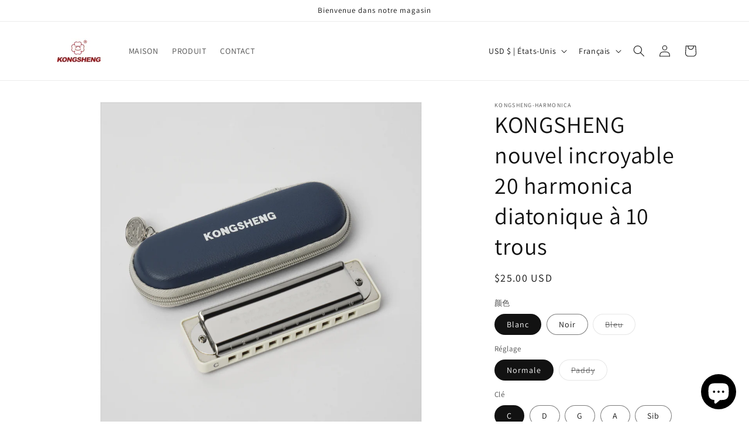

--- FILE ---
content_type: text/html; charset=utf-8
request_url: https://kongshengharmonica.com/fr/products/kongsheng-new-amazing-20-10-hole-diatonic-harmonica
body_size: 45243
content:
<!doctype html>
<html class="no-js" lang="fr">
  <head>
    <meta charset="utf-8">
    <meta http-equiv="X-UA-Compatible" content="IE=edge">
    <meta name="viewport" content="width=device-width,initial-scale=1">
    <meta name="theme-color" content="">
    <link rel="canonical" href="https://kongshengharmonica.com/fr/products/kongsheng-new-amazing-20-10-hole-diatonic-harmonica"><link rel="icon" type="image/png" href="//kongshengharmonica.com/cdn/shop/files/LOGO.png?crop=center&height=32&v=1689580318&width=32"><link rel="preconnect" href="https://fonts.shopifycdn.com" crossorigin><title>
      KONGSHENG nouvel incroyable 20 harmonica diatonique à 10 trous
 &ndash; KONGSHENG-HARMONICA</title>

    
      <meta name="description" content="Le nouvel harmonica diatonique à 10 trous KONGSHENG offre des performances supérieures pour une expression musicale polyvalente. Avec son nouvel emballage, son nouveau look et sa technologie améliorée, vous pouvez jouer en toute confiance et clarté. Profitez de la meilleure qualité sonore et des meilleures performances">
    

    

<meta property="og:site_name" content="KONGSHENG-HARMONICA">
<meta property="og:url" content="https://kongshengharmonica.com/fr/products/kongsheng-new-amazing-20-10-hole-diatonic-harmonica">
<meta property="og:title" content="KONGSHENG nouvel incroyable 20 harmonica diatonique à 10 trous">
<meta property="og:type" content="product">
<meta property="og:description" content="Le nouvel harmonica diatonique à 10 trous KONGSHENG offre des performances supérieures pour une expression musicale polyvalente. Avec son nouvel emballage, son nouveau look et sa technologie améliorée, vous pouvez jouer en toute confiance et clarté. Profitez de la meilleure qualité sonore et des meilleures performances"><meta property="og:image" content="http://kongshengharmonica.com/cdn/shop/files/AM20-W-1.png?v=1691474662">
  <meta property="og:image:secure_url" content="https://kongshengharmonica.com/cdn/shop/files/AM20-W-1.png?v=1691474662">
  <meta property="og:image:width" content="3200">
  <meta property="og:image:height" content="3200"><meta property="og:price:amount" content="25.00">
  <meta property="og:price:currency" content="USD"><meta name="twitter:card" content="summary_large_image">
<meta name="twitter:title" content="KONGSHENG nouvel incroyable 20 harmonica diatonique à 10 trous">
<meta name="twitter:description" content="Le nouvel harmonica diatonique à 10 trous KONGSHENG offre des performances supérieures pour une expression musicale polyvalente. Avec son nouvel emballage, son nouveau look et sa technologie améliorée, vous pouvez jouer en toute confiance et clarté. Profitez de la meilleure qualité sonore et des meilleures performances">


    <script src="//kongshengharmonica.com/cdn/shop/t/1/assets/constants.js?v=58251544750838685771689491073" defer="defer"></script>
    <script src="//kongshengharmonica.com/cdn/shop/t/1/assets/pubsub.js?v=158357773527763999511689491082" defer="defer"></script>
    <script src="//kongshengharmonica.com/cdn/shop/t/1/assets/global.js?v=139248116715221171191689491076" defer="defer"></script><script src="//kongshengharmonica.com/cdn/shop/t/1/assets/animations.js?v=114255849464433187621689491054" defer="defer"></script><script>window.performance && window.performance.mark && window.performance.mark('shopify.content_for_header.start');</script><meta id="shopify-digital-wallet" name="shopify-digital-wallet" content="/79025471767/digital_wallets/dialog">
<meta name="shopify-checkout-api-token" content="eea412c6b8a6790206ca2cb08a946e80">
<meta id="in-context-paypal-metadata" data-shop-id="79025471767" data-venmo-supported="false" data-environment="production" data-locale="fr_FR" data-paypal-v4="true" data-currency="USD">
<link rel="alternate" hreflang="x-default" href="https://kongshengharmonica.com/products/kongsheng-new-amazing-20-10-hole-diatonic-harmonica">
<link rel="alternate" hreflang="en" href="https://kongshengharmonica.com/products/kongsheng-new-amazing-20-10-hole-diatonic-harmonica">
<link rel="alternate" hreflang="zh-Hant" href="https://kongshengharmonica.com/zh/products/kongsheng-new-amazing-20-10-hole-diatonic-harmonica">
<link rel="alternate" hreflang="ko" href="https://kongshengharmonica.com/ko/products/kongsheng-new-amazing-20-10-hole-diatonic-harmonica">
<link rel="alternate" hreflang="it" href="https://kongshengharmonica.com/it/products/kongsheng-new-amazing-20-10-hole-diatonic-harmonica">
<link rel="alternate" hreflang="de" href="https://kongshengharmonica.com/de/products/kongsheng-new-amazing-20-10-hole-diatonic-harmonica">
<link rel="alternate" hreflang="ja" href="https://kongshengharmonica.com/ja/products/kongsheng-new-amazing-20-10-hole-diatonic-harmonica">
<link rel="alternate" hreflang="fr" href="https://kongshengharmonica.com/fr/products/kongsheng-new-amazing-20-10-hole-diatonic-harmonica">
<link rel="alternate" hreflang="pt" href="https://kongshengharmonica.com/pt/products/kongsheng-new-amazing-20-10-hole-diatonic-harmonica">
<link rel="alternate" hreflang="es" href="https://kongshengharmonica.com/es/products/kongsheng-new-amazing-20-10-hole-diatonic-harmonica">
<link rel="alternate" hreflang="zh-Hant-AT" href="https://kongshengharmonica.com/zh/products/kongsheng-new-amazing-20-10-hole-diatonic-harmonica">
<link rel="alternate" hreflang="zh-Hant-AU" href="https://kongshengharmonica.com/zh/products/kongsheng-new-amazing-20-10-hole-diatonic-harmonica">
<link rel="alternate" hreflang="zh-Hant-BE" href="https://kongshengharmonica.com/zh/products/kongsheng-new-amazing-20-10-hole-diatonic-harmonica">
<link rel="alternate" hreflang="zh-Hant-BR" href="https://kongshengharmonica.com/zh/products/kongsheng-new-amazing-20-10-hole-diatonic-harmonica">
<link rel="alternate" hreflang="zh-Hant-CA" href="https://kongshengharmonica.com/zh/products/kongsheng-new-amazing-20-10-hole-diatonic-harmonica">
<link rel="alternate" hreflang="zh-Hant-CH" href="https://kongshengharmonica.com/zh/products/kongsheng-new-amazing-20-10-hole-diatonic-harmonica">
<link rel="alternate" hreflang="zh-Hant-CL" href="https://kongshengharmonica.com/zh/products/kongsheng-new-amazing-20-10-hole-diatonic-harmonica">
<link rel="alternate" hreflang="zh-Hant-CZ" href="https://kongshengharmonica.com/zh/products/kongsheng-new-amazing-20-10-hole-diatonic-harmonica">
<link rel="alternate" hreflang="zh-Hant-DE" href="https://kongshengharmonica.com/zh/products/kongsheng-new-amazing-20-10-hole-diatonic-harmonica">
<link rel="alternate" hreflang="zh-Hant-DK" href="https://kongshengharmonica.com/zh/products/kongsheng-new-amazing-20-10-hole-diatonic-harmonica">
<link rel="alternate" hreflang="zh-Hant-ES" href="https://kongshengharmonica.com/zh/products/kongsheng-new-amazing-20-10-hole-diatonic-harmonica">
<link rel="alternate" hreflang="zh-Hant-FI" href="https://kongshengharmonica.com/zh/products/kongsheng-new-amazing-20-10-hole-diatonic-harmonica">
<link rel="alternate" hreflang="zh-Hant-FR" href="https://kongshengharmonica.com/zh/products/kongsheng-new-amazing-20-10-hole-diatonic-harmonica">
<link rel="alternate" hreflang="zh-Hant-GB" href="https://kongshengharmonica.com/zh/products/kongsheng-new-amazing-20-10-hole-diatonic-harmonica">
<link rel="alternate" hreflang="zh-Hant-HK" href="https://kongshengharmonica.com/zh/products/kongsheng-new-amazing-20-10-hole-diatonic-harmonica">
<link rel="alternate" hreflang="zh-Hant-HU" href="https://kongshengharmonica.com/zh/products/kongsheng-new-amazing-20-10-hole-diatonic-harmonica">
<link rel="alternate" hreflang="zh-Hant-IE" href="https://kongshengharmonica.com/zh/products/kongsheng-new-amazing-20-10-hole-diatonic-harmonica">
<link rel="alternate" hreflang="zh-Hant-IL" href="https://kongshengharmonica.com/zh/products/kongsheng-new-amazing-20-10-hole-diatonic-harmonica">
<link rel="alternate" hreflang="zh-Hant-IT" href="https://kongshengharmonica.com/zh/products/kongsheng-new-amazing-20-10-hole-diatonic-harmonica">
<link rel="alternate" hreflang="zh-Hant-JP" href="https://kongshengharmonica.com/zh/products/kongsheng-new-amazing-20-10-hole-diatonic-harmonica">
<link rel="alternate" hreflang="zh-Hant-KR" href="https://kongshengharmonica.com/zh/products/kongsheng-new-amazing-20-10-hole-diatonic-harmonica">
<link rel="alternate" hreflang="zh-Hant-MY" href="https://kongshengharmonica.com/zh/products/kongsheng-new-amazing-20-10-hole-diatonic-harmonica">
<link rel="alternate" hreflang="zh-Hant-NL" href="https://kongshengharmonica.com/zh/products/kongsheng-new-amazing-20-10-hole-diatonic-harmonica">
<link rel="alternate" hreflang="zh-Hant-NO" href="https://kongshengharmonica.com/zh/products/kongsheng-new-amazing-20-10-hole-diatonic-harmonica">
<link rel="alternate" hreflang="zh-Hant-NZ" href="https://kongshengharmonica.com/zh/products/kongsheng-new-amazing-20-10-hole-diatonic-harmonica">
<link rel="alternate" hreflang="zh-Hant-PE" href="https://kongshengharmonica.com/zh/products/kongsheng-new-amazing-20-10-hole-diatonic-harmonica">
<link rel="alternate" hreflang="zh-Hant-PL" href="https://kongshengharmonica.com/zh/products/kongsheng-new-amazing-20-10-hole-diatonic-harmonica">
<link rel="alternate" hreflang="zh-Hant-PT" href="https://kongshengharmonica.com/zh/products/kongsheng-new-amazing-20-10-hole-diatonic-harmonica">
<link rel="alternate" hreflang="zh-Hant-RU" href="https://kongshengharmonica.com/zh/products/kongsheng-new-amazing-20-10-hole-diatonic-harmonica">
<link rel="alternate" hreflang="zh-Hant-SE" href="https://kongshengharmonica.com/zh/products/kongsheng-new-amazing-20-10-hole-diatonic-harmonica">
<link rel="alternate" hreflang="zh-Hant-SG" href="https://kongshengharmonica.com/zh/products/kongsheng-new-amazing-20-10-hole-diatonic-harmonica">
<link rel="alternate" hreflang="zh-Hant-TH" href="https://kongshengharmonica.com/zh/products/kongsheng-new-amazing-20-10-hole-diatonic-harmonica">
<link rel="alternate" hreflang="zh-Hant-UA" href="https://kongshengharmonica.com/zh/products/kongsheng-new-amazing-20-10-hole-diatonic-harmonica">
<link rel="alternate" hreflang="zh-Hant-US" href="https://kongshengharmonica.com/zh/products/kongsheng-new-amazing-20-10-hole-diatonic-harmonica">
<link rel="alternate" type="application/json+oembed" href="https://kongshengharmonica.com/fr/products/kongsheng-new-amazing-20-10-hole-diatonic-harmonica.oembed">
<script async="async" src="/checkouts/internal/preloads.js?locale=fr-US"></script>
<script id="shopify-features" type="application/json">{"accessToken":"eea412c6b8a6790206ca2cb08a946e80","betas":["rich-media-storefront-analytics"],"domain":"kongshengharmonica.com","predictiveSearch":true,"shopId":79025471767,"locale":"fr"}</script>
<script>var Shopify = Shopify || {};
Shopify.shop = "kongsheng-harmonica-com.myshopify.com";
Shopify.locale = "fr";
Shopify.currency = {"active":"USD","rate":"1.0"};
Shopify.country = "US";
Shopify.theme = {"name":"Dawn","id":154391314711,"schema_name":"Dawn","schema_version":"10.0.0","theme_store_id":887,"role":"main"};
Shopify.theme.handle = "null";
Shopify.theme.style = {"id":null,"handle":null};
Shopify.cdnHost = "kongshengharmonica.com/cdn";
Shopify.routes = Shopify.routes || {};
Shopify.routes.root = "/fr/";</script>
<script type="module">!function(o){(o.Shopify=o.Shopify||{}).modules=!0}(window);</script>
<script>!function(o){function n(){var o=[];function n(){o.push(Array.prototype.slice.apply(arguments))}return n.q=o,n}var t=o.Shopify=o.Shopify||{};t.loadFeatures=n(),t.autoloadFeatures=n()}(window);</script>
<script id="shop-js-analytics" type="application/json">{"pageType":"product"}</script>
<script defer="defer" async type="module" src="//kongshengharmonica.com/cdn/shopifycloud/shop-js/modules/v2/client.init-shop-cart-sync_XvpUV7qp.fr.esm.js"></script>
<script defer="defer" async type="module" src="//kongshengharmonica.com/cdn/shopifycloud/shop-js/modules/v2/chunk.common_C2xzKNNs.esm.js"></script>
<script type="module">
  await import("//kongshengharmonica.com/cdn/shopifycloud/shop-js/modules/v2/client.init-shop-cart-sync_XvpUV7qp.fr.esm.js");
await import("//kongshengharmonica.com/cdn/shopifycloud/shop-js/modules/v2/chunk.common_C2xzKNNs.esm.js");

  window.Shopify.SignInWithShop?.initShopCartSync?.({"fedCMEnabled":true,"windoidEnabled":true});

</script>
<script id="__st">var __st={"a":79025471767,"offset":28800,"reqid":"a3867c2b-287b-4526-8f99-5e38d085fc1b-1768828791","pageurl":"kongshengharmonica.com\/fr\/products\/kongsheng-new-amazing-20-10-hole-diatonic-harmonica","u":"a594be09a465","p":"product","rtyp":"product","rid":8531561021719};</script>
<script>window.ShopifyPaypalV4VisibilityTracking = true;</script>
<script id="captcha-bootstrap">!function(){'use strict';const t='contact',e='account',n='new_comment',o=[[t,t],['blogs',n],['comments',n],[t,'customer']],c=[[e,'customer_login'],[e,'guest_login'],[e,'recover_customer_password'],[e,'create_customer']],r=t=>t.map((([t,e])=>`form[action*='/${t}']:not([data-nocaptcha='true']) input[name='form_type'][value='${e}']`)).join(','),a=t=>()=>t?[...document.querySelectorAll(t)].map((t=>t.form)):[];function s(){const t=[...o],e=r(t);return a(e)}const i='password',u='form_key',d=['recaptcha-v3-token','g-recaptcha-response','h-captcha-response',i],f=()=>{try{return window.sessionStorage}catch{return}},m='__shopify_v',_=t=>t.elements[u];function p(t,e,n=!1){try{const o=window.sessionStorage,c=JSON.parse(o.getItem(e)),{data:r}=function(t){const{data:e,action:n}=t;return t[m]||n?{data:e,action:n}:{data:t,action:n}}(c);for(const[e,n]of Object.entries(r))t.elements[e]&&(t.elements[e].value=n);n&&o.removeItem(e)}catch(o){console.error('form repopulation failed',{error:o})}}const l='form_type',E='cptcha';function T(t){t.dataset[E]=!0}const w=window,h=w.document,L='Shopify',v='ce_forms',y='captcha';let A=!1;((t,e)=>{const n=(g='f06e6c50-85a8-45c8-87d0-21a2b65856fe',I='https://cdn.shopify.com/shopifycloud/storefront-forms-hcaptcha/ce_storefront_forms_captcha_hcaptcha.v1.5.2.iife.js',D={infoText:'Protégé par hCaptcha',privacyText:'Confidentialité',termsText:'Conditions'},(t,e,n)=>{const o=w[L][v],c=o.bindForm;if(c)return c(t,g,e,D).then(n);var r;o.q.push([[t,g,e,D],n]),r=I,A||(h.body.append(Object.assign(h.createElement('script'),{id:'captcha-provider',async:!0,src:r})),A=!0)});var g,I,D;w[L]=w[L]||{},w[L][v]=w[L][v]||{},w[L][v].q=[],w[L][y]=w[L][y]||{},w[L][y].protect=function(t,e){n(t,void 0,e),T(t)},Object.freeze(w[L][y]),function(t,e,n,w,h,L){const[v,y,A,g]=function(t,e,n){const i=e?o:[],u=t?c:[],d=[...i,...u],f=r(d),m=r(i),_=r(d.filter((([t,e])=>n.includes(e))));return[a(f),a(m),a(_),s()]}(w,h,L),I=t=>{const e=t.target;return e instanceof HTMLFormElement?e:e&&e.form},D=t=>v().includes(t);t.addEventListener('submit',(t=>{const e=I(t);if(!e)return;const n=D(e)&&!e.dataset.hcaptchaBound&&!e.dataset.recaptchaBound,o=_(e),c=g().includes(e)&&(!o||!o.value);(n||c)&&t.preventDefault(),c&&!n&&(function(t){try{if(!f())return;!function(t){const e=f();if(!e)return;const n=_(t);if(!n)return;const o=n.value;o&&e.removeItem(o)}(t);const e=Array.from(Array(32),(()=>Math.random().toString(36)[2])).join('');!function(t,e){_(t)||t.append(Object.assign(document.createElement('input'),{type:'hidden',name:u})),t.elements[u].value=e}(t,e),function(t,e){const n=f();if(!n)return;const o=[...t.querySelectorAll(`input[type='${i}']`)].map((({name:t})=>t)),c=[...d,...o],r={};for(const[a,s]of new FormData(t).entries())c.includes(a)||(r[a]=s);n.setItem(e,JSON.stringify({[m]:1,action:t.action,data:r}))}(t,e)}catch(e){console.error('failed to persist form',e)}}(e),e.submit())}));const S=(t,e)=>{t&&!t.dataset[E]&&(n(t,e.some((e=>e===t))),T(t))};for(const o of['focusin','change'])t.addEventListener(o,(t=>{const e=I(t);D(e)&&S(e,y())}));const B=e.get('form_key'),M=e.get(l),P=B&&M;t.addEventListener('DOMContentLoaded',(()=>{const t=y();if(P)for(const e of t)e.elements[l].value===M&&p(e,B);[...new Set([...A(),...v().filter((t=>'true'===t.dataset.shopifyCaptcha))])].forEach((e=>S(e,t)))}))}(h,new URLSearchParams(w.location.search),n,t,e,['guest_login'])})(!0,!0)}();</script>
<script integrity="sha256-4kQ18oKyAcykRKYeNunJcIwy7WH5gtpwJnB7kiuLZ1E=" data-source-attribution="shopify.loadfeatures" defer="defer" src="//kongshengharmonica.com/cdn/shopifycloud/storefront/assets/storefront/load_feature-a0a9edcb.js" crossorigin="anonymous"></script>
<script data-source-attribution="shopify.dynamic_checkout.dynamic.init">var Shopify=Shopify||{};Shopify.PaymentButton=Shopify.PaymentButton||{isStorefrontPortableWallets:!0,init:function(){window.Shopify.PaymentButton.init=function(){};var t=document.createElement("script");t.src="https://kongshengharmonica.com/cdn/shopifycloud/portable-wallets/latest/portable-wallets.fr.js",t.type="module",document.head.appendChild(t)}};
</script>
<script data-source-attribution="shopify.dynamic_checkout.buyer_consent">
  function portableWalletsHideBuyerConsent(e){var t=document.getElementById("shopify-buyer-consent"),n=document.getElementById("shopify-subscription-policy-button");t&&n&&(t.classList.add("hidden"),t.setAttribute("aria-hidden","true"),n.removeEventListener("click",e))}function portableWalletsShowBuyerConsent(e){var t=document.getElementById("shopify-buyer-consent"),n=document.getElementById("shopify-subscription-policy-button");t&&n&&(t.classList.remove("hidden"),t.removeAttribute("aria-hidden"),n.addEventListener("click",e))}window.Shopify?.PaymentButton&&(window.Shopify.PaymentButton.hideBuyerConsent=portableWalletsHideBuyerConsent,window.Shopify.PaymentButton.showBuyerConsent=portableWalletsShowBuyerConsent);
</script>
<script>
  function portableWalletsCleanup(e){e&&e.src&&console.error("Failed to load portable wallets script "+e.src);var t=document.querySelectorAll("shopify-accelerated-checkout .shopify-payment-button__skeleton, shopify-accelerated-checkout-cart .wallet-cart-button__skeleton"),e=document.getElementById("shopify-buyer-consent");for(let e=0;e<t.length;e++)t[e].remove();e&&e.remove()}function portableWalletsNotLoadedAsModule(e){e instanceof ErrorEvent&&"string"==typeof e.message&&e.message.includes("import.meta")&&"string"==typeof e.filename&&e.filename.includes("portable-wallets")&&(window.removeEventListener("error",portableWalletsNotLoadedAsModule),window.Shopify.PaymentButton.failedToLoad=e,"loading"===document.readyState?document.addEventListener("DOMContentLoaded",window.Shopify.PaymentButton.init):window.Shopify.PaymentButton.init())}window.addEventListener("error",portableWalletsNotLoadedAsModule);
</script>

<script type="module" src="https://kongshengharmonica.com/cdn/shopifycloud/portable-wallets/latest/portable-wallets.fr.js" onError="portableWalletsCleanup(this)" crossorigin="anonymous"></script>
<script nomodule>
  document.addEventListener("DOMContentLoaded", portableWalletsCleanup);
</script>

<script id='scb4127' type='text/javascript' async='' src='https://kongshengharmonica.com/cdn/shopifycloud/privacy-banner/storefront-banner.js'></script><link id="shopify-accelerated-checkout-styles" rel="stylesheet" media="screen" href="https://kongshengharmonica.com/cdn/shopifycloud/portable-wallets/latest/accelerated-checkout-backwards-compat.css" crossorigin="anonymous">
<style id="shopify-accelerated-checkout-cart">
        #shopify-buyer-consent {
  margin-top: 1em;
  display: inline-block;
  width: 100%;
}

#shopify-buyer-consent.hidden {
  display: none;
}

#shopify-subscription-policy-button {
  background: none;
  border: none;
  padding: 0;
  text-decoration: underline;
  font-size: inherit;
  cursor: pointer;
}

#shopify-subscription-policy-button::before {
  box-shadow: none;
}

      </style>
<script id="sections-script" data-sections="header" defer="defer" src="//kongshengharmonica.com/cdn/shop/t/1/compiled_assets/scripts.js?v=204"></script>
<script>window.performance && window.performance.mark && window.performance.mark('shopify.content_for_header.end');</script>


    <style data-shopify>
      @font-face {
  font-family: Assistant;
  font-weight: 400;
  font-style: normal;
  font-display: swap;
  src: url("//kongshengharmonica.com/cdn/fonts/assistant/assistant_n4.9120912a469cad1cc292572851508ca49d12e768.woff2") format("woff2"),
       url("//kongshengharmonica.com/cdn/fonts/assistant/assistant_n4.6e9875ce64e0fefcd3f4446b7ec9036b3ddd2985.woff") format("woff");
}

      @font-face {
  font-family: Assistant;
  font-weight: 700;
  font-style: normal;
  font-display: swap;
  src: url("//kongshengharmonica.com/cdn/fonts/assistant/assistant_n7.bf44452348ec8b8efa3aa3068825305886b1c83c.woff2") format("woff2"),
       url("//kongshengharmonica.com/cdn/fonts/assistant/assistant_n7.0c887fee83f6b3bda822f1150b912c72da0f7b64.woff") format("woff");
}

      
      
      @font-face {
  font-family: Assistant;
  font-weight: 400;
  font-style: normal;
  font-display: swap;
  src: url("//kongshengharmonica.com/cdn/fonts/assistant/assistant_n4.9120912a469cad1cc292572851508ca49d12e768.woff2") format("woff2"),
       url("//kongshengharmonica.com/cdn/fonts/assistant/assistant_n4.6e9875ce64e0fefcd3f4446b7ec9036b3ddd2985.woff") format("woff");
}


      
        :root,
        .color-background-1 {
          --color-background: 255,255,255;
        
          --gradient-background: #ffffff;
        
        --color-foreground: 18,18,18;
        --color-shadow: 18,18,18;
        --color-button: 18,18,18;
        --color-button-text: 255,255,255;
        --color-secondary-button: 255,255,255;
        --color-secondary-button-text: 18,18,18;
        --color-link: 18,18,18;
        --color-badge-foreground: 18,18,18;
        --color-badge-background: 255,255,255;
        --color-badge-border: 18,18,18;
        --payment-terms-background-color: rgb(255 255 255);
      }
      
        
        .color-background-2 {
          --color-background: 243,243,243;
        
          --gradient-background: #f3f3f3;
        
        --color-foreground: 18,18,18;
        --color-shadow: 18,18,18;
        --color-button: 18,18,18;
        --color-button-text: 243,243,243;
        --color-secondary-button: 243,243,243;
        --color-secondary-button-text: 18,18,18;
        --color-link: 18,18,18;
        --color-badge-foreground: 18,18,18;
        --color-badge-background: 243,243,243;
        --color-badge-border: 18,18,18;
        --payment-terms-background-color: rgb(243 243 243);
      }
      
        
        .color-inverse {
          --color-background: 36,40,51;
        
          --gradient-background: #242833;
        
        --color-foreground: 255,255,255;
        --color-shadow: 18,18,18;
        --color-button: 255,255,255;
        --color-button-text: 0,0,0;
        --color-secondary-button: 36,40,51;
        --color-secondary-button-text: 255,255,255;
        --color-link: 255,255,255;
        --color-badge-foreground: 255,255,255;
        --color-badge-background: 36,40,51;
        --color-badge-border: 255,255,255;
        --payment-terms-background-color: rgb(36 40 51);
      }
      
        
        .color-accent-1 {
          --color-background: 18,18,18;
        
          --gradient-background: #121212;
        
        --color-foreground: 255,255,255;
        --color-shadow: 18,18,18;
        --color-button: 255,255,255;
        --color-button-text: 18,18,18;
        --color-secondary-button: 18,18,18;
        --color-secondary-button-text: 255,255,255;
        --color-link: 255,255,255;
        --color-badge-foreground: 255,255,255;
        --color-badge-background: 18,18,18;
        --color-badge-border: 255,255,255;
        --payment-terms-background-color: rgb(18 18 18);
      }
      
        
        .color-accent-2 {
          --color-background: 51,79,180;
        
          --gradient-background: #334fb4;
        
        --color-foreground: 255,255,255;
        --color-shadow: 18,18,18;
        --color-button: 255,255,255;
        --color-button-text: 51,79,180;
        --color-secondary-button: 51,79,180;
        --color-secondary-button-text: 255,255,255;
        --color-link: 255,255,255;
        --color-badge-foreground: 255,255,255;
        --color-badge-background: 51,79,180;
        --color-badge-border: 255,255,255;
        --payment-terms-background-color: rgb(51 79 180);
      }
      

      body, .color-background-1, .color-background-2, .color-inverse, .color-accent-1, .color-accent-2 {
        color: rgba(var(--color-foreground), 0.75);
        background-color: rgb(var(--color-background));
      }

      :root {
        --font-body-family: Assistant, sans-serif;
        --font-body-style: normal;
        --font-body-weight: 400;
        --font-body-weight-bold: 700;

        --font-heading-family: Assistant, sans-serif;
        --font-heading-style: normal;
        --font-heading-weight: 400;

        --font-body-scale: 1.0;
        --font-heading-scale: 1.0;

        --media-padding: px;
        --media-border-opacity: 0.05;
        --media-border-width: 1px;
        --media-radius: 0px;
        --media-shadow-opacity: 0.0;
        --media-shadow-horizontal-offset: 0px;
        --media-shadow-vertical-offset: 4px;
        --media-shadow-blur-radius: 5px;
        --media-shadow-visible: 0;

        --page-width: 120rem;
        --page-width-margin: 0rem;

        --product-card-image-padding: 0.0rem;
        --product-card-corner-radius: 0.0rem;
        --product-card-text-alignment: left;
        --product-card-border-width: 0.0rem;
        --product-card-border-opacity: 0.1;
        --product-card-shadow-opacity: 0.0;
        --product-card-shadow-visible: 0;
        --product-card-shadow-horizontal-offset: 0.0rem;
        --product-card-shadow-vertical-offset: 0.4rem;
        --product-card-shadow-blur-radius: 0.5rem;

        --collection-card-image-padding: 0.0rem;
        --collection-card-corner-radius: 0.0rem;
        --collection-card-text-alignment: left;
        --collection-card-border-width: 0.0rem;
        --collection-card-border-opacity: 0.1;
        --collection-card-shadow-opacity: 0.0;
        --collection-card-shadow-visible: 0;
        --collection-card-shadow-horizontal-offset: 0.0rem;
        --collection-card-shadow-vertical-offset: 0.4rem;
        --collection-card-shadow-blur-radius: 0.5rem;

        --blog-card-image-padding: 0.0rem;
        --blog-card-corner-radius: 0.0rem;
        --blog-card-text-alignment: left;
        --blog-card-border-width: 0.0rem;
        --blog-card-border-opacity: 0.1;
        --blog-card-shadow-opacity: 0.0;
        --blog-card-shadow-visible: 0;
        --blog-card-shadow-horizontal-offset: 0.0rem;
        --blog-card-shadow-vertical-offset: 0.4rem;
        --blog-card-shadow-blur-radius: 0.5rem;

        --badge-corner-radius: 4.0rem;

        --popup-border-width: 1px;
        --popup-border-opacity: 0.1;
        --popup-corner-radius: 0px;
        --popup-shadow-opacity: 0.0;
        --popup-shadow-horizontal-offset: 0px;
        --popup-shadow-vertical-offset: 4px;
        --popup-shadow-blur-radius: 5px;

        --drawer-border-width: 1px;
        --drawer-border-opacity: 0.1;
        --drawer-shadow-opacity: 0.0;
        --drawer-shadow-horizontal-offset: 0px;
        --drawer-shadow-vertical-offset: 4px;
        --drawer-shadow-blur-radius: 5px;

        --spacing-sections-desktop: 0px;
        --spacing-sections-mobile: 0px;

        --grid-desktop-vertical-spacing: 8px;
        --grid-desktop-horizontal-spacing: 8px;
        --grid-mobile-vertical-spacing: 4px;
        --grid-mobile-horizontal-spacing: 4px;

        --text-boxes-border-opacity: 0.1;
        --text-boxes-border-width: 0px;
        --text-boxes-radius: 0px;
        --text-boxes-shadow-opacity: 0.0;
        --text-boxes-shadow-visible: 0;
        --text-boxes-shadow-horizontal-offset: 0px;
        --text-boxes-shadow-vertical-offset: 4px;
        --text-boxes-shadow-blur-radius: 5px;

        --buttons-radius: 0px;
        --buttons-radius-outset: 0px;
        --buttons-border-width: 1px;
        --buttons-border-opacity: 1.0;
        --buttons-shadow-opacity: 0.0;
        --buttons-shadow-visible: 0;
        --buttons-shadow-horizontal-offset: 0px;
        --buttons-shadow-vertical-offset: 4px;
        --buttons-shadow-blur-radius: 5px;
        --buttons-border-offset: 0px;

        --inputs-radius: 0px;
        --inputs-border-width: 1px;
        --inputs-border-opacity: 0.55;
        --inputs-shadow-opacity: 0.0;
        --inputs-shadow-horizontal-offset: 0px;
        --inputs-margin-offset: 0px;
        --inputs-shadow-vertical-offset: 4px;
        --inputs-shadow-blur-radius: 5px;
        --inputs-radius-outset: 0px;

        --variant-pills-radius: 40px;
        --variant-pills-border-width: 1px;
        --variant-pills-border-opacity: 0.55;
        --variant-pills-shadow-opacity: 0.0;
        --variant-pills-shadow-horizontal-offset: 0px;
        --variant-pills-shadow-vertical-offset: 4px;
        --variant-pills-shadow-blur-radius: 5px;
      }

      *,
      *::before,
      *::after {
        box-sizing: inherit;
      }

      html {
        box-sizing: border-box;
        font-size: calc(var(--font-body-scale) * 62.5%);
        height: 100%;
      }

      body {
        display: grid;
        grid-template-rows: auto auto 1fr auto;
        grid-template-columns: 100%;
        min-height: 100%;
        margin: 0;
        font-size: 1.5rem;
        letter-spacing: 0.06rem;
        line-height: calc(1 + 0.8 / var(--font-body-scale));
        font-family: var(--font-body-family);
        font-style: var(--font-body-style);
        font-weight: var(--font-body-weight);
      }

      @media screen and (min-width: 750px) {
        body {
          font-size: 1.6rem;
        }
      }
    </style>

    <link href="//kongshengharmonica.com/cdn/shop/t/1/assets/base.css?v=117828829876360325261689491055" rel="stylesheet" type="text/css" media="all" />
<link rel="preload" as="font" href="//kongshengharmonica.com/cdn/fonts/assistant/assistant_n4.9120912a469cad1cc292572851508ca49d12e768.woff2" type="font/woff2" crossorigin><link rel="preload" as="font" href="//kongshengharmonica.com/cdn/fonts/assistant/assistant_n4.9120912a469cad1cc292572851508ca49d12e768.woff2" type="font/woff2" crossorigin><link
        rel="stylesheet"
        href="//kongshengharmonica.com/cdn/shop/t/1/assets/component-predictive-search.css?v=118923337488134913561689491069"
        media="print"
        onload="this.media='all'"
      ><script>
      document.documentElement.className = document.documentElement.className.replace('no-js', 'js');
      if (Shopify.designMode) {
        document.documentElement.classList.add('shopify-design-mode');
      }
    </script>
  <!-- BEGIN app block: shopify://apps/judge-me-reviews/blocks/judgeme_core/61ccd3b1-a9f2-4160-9fe9-4fec8413e5d8 --><!-- Start of Judge.me Core -->






<link rel="dns-prefetch" href="https://cdnwidget.judge.me">
<link rel="dns-prefetch" href="https://cdn.judge.me">
<link rel="dns-prefetch" href="https://cdn1.judge.me">
<link rel="dns-prefetch" href="https://api.judge.me">

<script data-cfasync='false' class='jdgm-settings-script'>window.jdgmSettings={"pagination":5,"disable_web_reviews":false,"badge_no_review_text":"No reviews","badge_n_reviews_text":"{{ n }} review/reviews","hide_badge_preview_if_no_reviews":true,"badge_hide_text":false,"enforce_center_preview_badge":false,"widget_title":"Customer Reviews","widget_open_form_text":"Write a review","widget_close_form_text":"Cancel review","widget_refresh_page_text":"Refresh page","widget_summary_text":"Based on {{ number_of_reviews }} review/reviews","widget_no_review_text":"Be the first to write a review","widget_name_field_text":"Display name","widget_verified_name_field_text":"Verified Name (public)","widget_name_placeholder_text":"Display name","widget_required_field_error_text":"This field is required.","widget_email_field_text":"Email address","widget_verified_email_field_text":"Verified Email (private, can not be edited)","widget_email_placeholder_text":"Your email address","widget_email_field_error_text":"Please enter a valid email address.","widget_rating_field_text":"Rating","widget_review_title_field_text":"Review Title","widget_review_title_placeholder_text":"Give your review a title","widget_review_body_field_text":"Review content","widget_review_body_placeholder_text":"Start writing here...","widget_pictures_field_text":"Picture/Video (optional)","widget_submit_review_text":"Submit Review","widget_submit_verified_review_text":"Submit Verified Review","widget_submit_success_msg_with_auto_publish":"Thank you! Please refresh the page in a few moments to see your review. You can remove or edit your review by logging into \u003ca href='https://judge.me/login' target='_blank' rel='nofollow noopener'\u003eJudge.me\u003c/a\u003e","widget_submit_success_msg_no_auto_publish":"Thank you! Your review will be published as soon as it is approved by the shop admin. You can remove or edit your review by logging into \u003ca href='https://judge.me/login' target='_blank' rel='nofollow noopener'\u003eJudge.me\u003c/a\u003e","widget_show_default_reviews_out_of_total_text":"Showing {{ n_reviews_shown }} out of {{ n_reviews }} reviews.","widget_show_all_link_text":"Show all","widget_show_less_link_text":"Show less","widget_author_said_text":"{{ reviewer_name }} said:","widget_days_text":"{{ n }} days ago","widget_weeks_text":"{{ n }} week/weeks ago","widget_months_text":"{{ n }} month/months ago","widget_years_text":"{{ n }} year/years ago","widget_yesterday_text":"Yesterday","widget_today_text":"Today","widget_replied_text":"\u003e\u003e {{ shop_name }} replied:","widget_read_more_text":"Read more","widget_reviewer_name_as_initial":"","widget_rating_filter_color":"#fbcd0a","widget_rating_filter_see_all_text":"See all reviews","widget_sorting_most_recent_text":"Most Recent","widget_sorting_highest_rating_text":"Highest Rating","widget_sorting_lowest_rating_text":"Lowest Rating","widget_sorting_with_pictures_text":"Only Pictures","widget_sorting_most_helpful_text":"Most Helpful","widget_open_question_form_text":"Ask a question","widget_reviews_subtab_text":"Reviews","widget_questions_subtab_text":"Questions","widget_question_label_text":"Question","widget_answer_label_text":"Answer","widget_question_placeholder_text":"Write your question here","widget_submit_question_text":"Submit Question","widget_question_submit_success_text":"Thank you for your question! We will notify you once it gets answered.","verified_badge_text":"Verified","verified_badge_bg_color":"","verified_badge_text_color":"","verified_badge_placement":"left-of-reviewer-name","widget_review_max_height":"","widget_hide_border":false,"widget_social_share":false,"widget_thumb":false,"widget_review_location_show":false,"widget_location_format":"","all_reviews_include_out_of_store_products":true,"all_reviews_out_of_store_text":"(out of store)","all_reviews_pagination":100,"all_reviews_product_name_prefix_text":"about","enable_review_pictures":true,"enable_question_anwser":false,"widget_theme":"default","review_date_format":"mm/dd/yyyy","default_sort_method":"most-recent","widget_product_reviews_subtab_text":"Product Reviews","widget_shop_reviews_subtab_text":"Shop Reviews","widget_other_products_reviews_text":"Reviews for other products","widget_store_reviews_subtab_text":"Store reviews","widget_no_store_reviews_text":"This store hasn't received any reviews yet","widget_web_restriction_product_reviews_text":"This product hasn't received any reviews yet","widget_no_items_text":"No items found","widget_show_more_text":"Show more","widget_write_a_store_review_text":"Write a Store Review","widget_other_languages_heading":"Reviews in Other Languages","widget_translate_review_text":"Translate review to {{ language }}","widget_translating_review_text":"Translating...","widget_show_original_translation_text":"Show original ({{ language }})","widget_translate_review_failed_text":"Review couldn't be translated.","widget_translate_review_retry_text":"Retry","widget_translate_review_try_again_later_text":"Try again later","show_product_url_for_grouped_product":false,"widget_sorting_pictures_first_text":"Pictures First","show_pictures_on_all_rev_page_mobile":false,"show_pictures_on_all_rev_page_desktop":false,"floating_tab_hide_mobile_install_preference":false,"floating_tab_button_name":"★ Reviews","floating_tab_title":"Let customers speak for us","floating_tab_button_color":"","floating_tab_button_background_color":"","floating_tab_url":"","floating_tab_url_enabled":false,"floating_tab_tab_style":"text","all_reviews_text_badge_text":"Customers rate us {{ shop.metafields.judgeme.all_reviews_rating | round: 1 }}/5 based on {{ shop.metafields.judgeme.all_reviews_count }} reviews.","all_reviews_text_badge_text_branded_style":"{{ shop.metafields.judgeme.all_reviews_rating | round: 1 }} out of 5 stars based on {{ shop.metafields.judgeme.all_reviews_count }} reviews","is_all_reviews_text_badge_a_link":false,"show_stars_for_all_reviews_text_badge":false,"all_reviews_text_badge_url":"","all_reviews_text_style":"branded","all_reviews_text_color_style":"judgeme_brand_color","all_reviews_text_color":"#108474","all_reviews_text_show_jm_brand":true,"featured_carousel_show_header":true,"featured_carousel_title":"Let customers speak for us","testimonials_carousel_title":"Customers are saying","videos_carousel_title":"Real customer stories","cards_carousel_title":"Customers are saying","featured_carousel_count_text":"from {{ n }} reviews","featured_carousel_add_link_to_all_reviews_page":false,"featured_carousel_url":"","featured_carousel_show_images":true,"featured_carousel_autoslide_interval":5,"featured_carousel_arrows_on_the_sides":false,"featured_carousel_height":250,"featured_carousel_width":80,"featured_carousel_image_size":0,"featured_carousel_image_height":250,"featured_carousel_arrow_color":"#eeeeee","verified_count_badge_style":"branded","verified_count_badge_orientation":"horizontal","verified_count_badge_color_style":"judgeme_brand_color","verified_count_badge_color":"#108474","is_verified_count_badge_a_link":false,"verified_count_badge_url":"","verified_count_badge_show_jm_brand":true,"widget_rating_preset_default":5,"widget_first_sub_tab":"product-reviews","widget_show_histogram":true,"widget_histogram_use_custom_color":false,"widget_pagination_use_custom_color":false,"widget_star_use_custom_color":false,"widget_verified_badge_use_custom_color":false,"widget_write_review_use_custom_color":false,"picture_reminder_submit_button":"Upload Pictures","enable_review_videos":false,"mute_video_by_default":false,"widget_sorting_videos_first_text":"Videos First","widget_review_pending_text":"Pending","featured_carousel_items_for_large_screen":3,"social_share_options_order":"Facebook,Twitter","remove_microdata_snippet":true,"disable_json_ld":false,"enable_json_ld_products":false,"preview_badge_show_question_text":false,"preview_badge_no_question_text":"No questions","preview_badge_n_question_text":"{{ number_of_questions }} question/questions","qa_badge_show_icon":false,"qa_badge_position":"same-row","remove_judgeme_branding":false,"widget_add_search_bar":false,"widget_search_bar_placeholder":"Search","widget_sorting_verified_only_text":"Verified only","featured_carousel_theme":"default","featured_carousel_show_rating":true,"featured_carousel_show_title":true,"featured_carousel_show_body":true,"featured_carousel_show_date":false,"featured_carousel_show_reviewer":true,"featured_carousel_show_product":false,"featured_carousel_header_background_color":"#108474","featured_carousel_header_text_color":"#ffffff","featured_carousel_name_product_separator":"reviewed","featured_carousel_full_star_background":"#108474","featured_carousel_empty_star_background":"#dadada","featured_carousel_vertical_theme_background":"#f9fafb","featured_carousel_verified_badge_enable":true,"featured_carousel_verified_badge_color":"#108474","featured_carousel_border_style":"round","featured_carousel_review_line_length_limit":3,"featured_carousel_more_reviews_button_text":"Read more reviews","featured_carousel_view_product_button_text":"View product","all_reviews_page_load_reviews_on":"scroll","all_reviews_page_load_more_text":"Load More Reviews","disable_fb_tab_reviews":false,"enable_ajax_cdn_cache":false,"widget_advanced_speed_features":5,"widget_public_name_text":"displayed publicly like","default_reviewer_name":"John Smith","default_reviewer_name_has_non_latin":true,"widget_reviewer_anonymous":"Anonymous","medals_widget_title":"Judge.me Review Medals","medals_widget_background_color":"#f9fafb","medals_widget_position":"footer_all_pages","medals_widget_border_color":"#f9fafb","medals_widget_verified_text_position":"left","medals_widget_use_monochromatic_version":false,"medals_widget_elements_color":"#108474","show_reviewer_avatar":true,"widget_invalid_yt_video_url_error_text":"Not a YouTube video URL","widget_max_length_field_error_text":"Please enter no more than {0} characters.","widget_show_country_flag":false,"widget_show_collected_via_shop_app":true,"widget_verified_by_shop_badge_style":"light","widget_verified_by_shop_text":"Verified by Shop","widget_show_photo_gallery":false,"widget_load_with_code_splitting":true,"widget_ugc_install_preference":false,"widget_ugc_title":"Made by us, Shared by you","widget_ugc_subtitle":"Tag us to see your picture featured in our page","widget_ugc_arrows_color":"#ffffff","widget_ugc_primary_button_text":"Buy Now","widget_ugc_primary_button_background_color":"#108474","widget_ugc_primary_button_text_color":"#ffffff","widget_ugc_primary_button_border_width":"0","widget_ugc_primary_button_border_style":"none","widget_ugc_primary_button_border_color":"#108474","widget_ugc_primary_button_border_radius":"25","widget_ugc_secondary_button_text":"Load More","widget_ugc_secondary_button_background_color":"#ffffff","widget_ugc_secondary_button_text_color":"#108474","widget_ugc_secondary_button_border_width":"2","widget_ugc_secondary_button_border_style":"solid","widget_ugc_secondary_button_border_color":"#108474","widget_ugc_secondary_button_border_radius":"25","widget_ugc_reviews_button_text":"View Reviews","widget_ugc_reviews_button_background_color":"#ffffff","widget_ugc_reviews_button_text_color":"#108474","widget_ugc_reviews_button_border_width":"2","widget_ugc_reviews_button_border_style":"solid","widget_ugc_reviews_button_border_color":"#108474","widget_ugc_reviews_button_border_radius":"25","widget_ugc_reviews_button_link_to":"judgeme-reviews-page","widget_ugc_show_post_date":true,"widget_ugc_max_width":"800","widget_rating_metafield_value_type":true,"widget_primary_color":"#108474","widget_enable_secondary_color":false,"widget_secondary_color":"#edf5f5","widget_summary_average_rating_text":"{{ average_rating }} out of 5","widget_media_grid_title":"Customer photos \u0026 videos","widget_media_grid_see_more_text":"See more","widget_round_style":false,"widget_show_product_medals":true,"widget_verified_by_judgeme_text":"Verified by Judge.me","widget_show_store_medals":true,"widget_verified_by_judgeme_text_in_store_medals":"Verified by Judge.me","widget_media_field_exceed_quantity_message":"Sorry, we can only accept {{ max_media }} for one review.","widget_media_field_exceed_limit_message":"{{ file_name }} is too large, please select a {{ media_type }} less than {{ size_limit }}MB.","widget_review_submitted_text":"Review Submitted!","widget_question_submitted_text":"Question Submitted!","widget_close_form_text_question":"Cancel","widget_write_your_answer_here_text":"Write your answer here","widget_enabled_branded_link":true,"widget_show_collected_by_judgeme":true,"widget_reviewer_name_color":"","widget_write_review_text_color":"","widget_write_review_bg_color":"","widget_collected_by_judgeme_text":"collected by Judge.me","widget_pagination_type":"standard","widget_load_more_text":"Load More","widget_load_more_color":"#108474","widget_full_review_text":"Full Review","widget_read_more_reviews_text":"Read More Reviews","widget_read_questions_text":"Read Questions","widget_questions_and_answers_text":"Questions \u0026 Answers","widget_verified_by_text":"Verified by","widget_verified_text":"Verified","widget_number_of_reviews_text":"{{ number_of_reviews }} reviews","widget_back_button_text":"Back","widget_next_button_text":"Next","widget_custom_forms_filter_button":"Filters","custom_forms_style":"horizontal","widget_show_review_information":false,"how_reviews_are_collected":"How reviews are collected?","widget_show_review_keywords":false,"widget_gdpr_statement":"How we use your data: We'll only contact you about the review you left, and only if necessary. By submitting your review, you agree to Judge.me's \u003ca href='https://judge.me/terms' target='_blank' rel='nofollow noopener'\u003eterms\u003c/a\u003e, \u003ca href='https://judge.me/privacy' target='_blank' rel='nofollow noopener'\u003eprivacy\u003c/a\u003e and \u003ca href='https://judge.me/content-policy' target='_blank' rel='nofollow noopener'\u003econtent\u003c/a\u003e policies.","widget_multilingual_sorting_enabled":false,"widget_translate_review_content_enabled":false,"widget_translate_review_content_method":"manual","popup_widget_review_selection":"automatically_with_pictures","popup_widget_round_border_style":true,"popup_widget_show_title":true,"popup_widget_show_body":true,"popup_widget_show_reviewer":false,"popup_widget_show_product":true,"popup_widget_show_pictures":true,"popup_widget_use_review_picture":true,"popup_widget_show_on_home_page":true,"popup_widget_show_on_product_page":true,"popup_widget_show_on_collection_page":true,"popup_widget_show_on_cart_page":true,"popup_widget_position":"bottom_left","popup_widget_first_review_delay":5,"popup_widget_duration":5,"popup_widget_interval":5,"popup_widget_review_count":5,"popup_widget_hide_on_mobile":true,"review_snippet_widget_round_border_style":true,"review_snippet_widget_card_color":"#FFFFFF","review_snippet_widget_slider_arrows_background_color":"#FFFFFF","review_snippet_widget_slider_arrows_color":"#000000","review_snippet_widget_star_color":"#108474","show_product_variant":false,"all_reviews_product_variant_label_text":"Variant: ","widget_show_verified_branding":true,"widget_ai_summary_title":"Customers say","widget_ai_summary_disclaimer":"AI-powered review summary based on recent customer reviews","widget_show_ai_summary":false,"widget_show_ai_summary_bg":false,"widget_show_review_title_input":true,"redirect_reviewers_invited_via_email":"review_widget","request_store_review_after_product_review":false,"request_review_other_products_in_order":false,"review_form_color_scheme":"default","review_form_corner_style":"square","review_form_star_color":{},"review_form_text_color":"#333333","review_form_background_color":"#ffffff","review_form_field_background_color":"#fafafa","review_form_button_color":{},"review_form_button_text_color":"#ffffff","review_form_modal_overlay_color":"#000000","review_content_screen_title_text":"How would you rate this product?","review_content_introduction_text":"We would love it if you would share a bit about your experience.","store_review_form_title_text":"How would you rate this store?","store_review_form_introduction_text":"We would love it if you would share a bit about your experience.","show_review_guidance_text":true,"one_star_review_guidance_text":"Poor","five_star_review_guidance_text":"Great","customer_information_screen_title_text":"About you","customer_information_introduction_text":"Please tell us more about you.","custom_questions_screen_title_text":"Your experience in more detail","custom_questions_introduction_text":"Here are a few questions to help us understand more about your experience.","review_submitted_screen_title_text":"Thanks for your review!","review_submitted_screen_thank_you_text":"We are processing it and it will appear on the store soon.","review_submitted_screen_email_verification_text":"Please confirm your email by clicking the link we just sent you. This helps us keep reviews authentic.","review_submitted_request_store_review_text":"Would you like to share your experience of shopping with us?","review_submitted_review_other_products_text":"Would you like to review these products?","store_review_screen_title_text":"Would you like to share your experience of shopping with us?","store_review_introduction_text":"We value your feedback and use it to improve. Please share any thoughts or suggestions you have.","reviewer_media_screen_title_picture_text":"Share a picture","reviewer_media_introduction_picture_text":"Upload a photo to support your review.","reviewer_media_screen_title_video_text":"Share a video","reviewer_media_introduction_video_text":"Upload a video to support your review.","reviewer_media_screen_title_picture_or_video_text":"Share a picture or video","reviewer_media_introduction_picture_or_video_text":"Upload a photo or video to support your review.","reviewer_media_youtube_url_text":"Paste your Youtube URL here","advanced_settings_next_step_button_text":"Next","advanced_settings_close_review_button_text":"Close","modal_write_review_flow":false,"write_review_flow_required_text":"Required","write_review_flow_privacy_message_text":"We respect your privacy.","write_review_flow_anonymous_text":"Post review as anonymous","write_review_flow_visibility_text":"This won't be visible to other customers.","write_review_flow_multiple_selection_help_text":"Select as many as you like","write_review_flow_single_selection_help_text":"Select one option","write_review_flow_required_field_error_text":"This field is required","write_review_flow_invalid_email_error_text":"Please enter a valid email address","write_review_flow_max_length_error_text":"Max. {{ max_length }} characters.","write_review_flow_media_upload_text":"\u003cb\u003eClick to upload\u003c/b\u003e or drag and drop","write_review_flow_gdpr_statement":"We'll only contact you about your review if necessary. By submitting your review, you agree to our \u003ca href='https://judge.me/terms' target='_blank' rel='nofollow noopener'\u003eterms and conditions\u003c/a\u003e and \u003ca href='https://judge.me/privacy' target='_blank' rel='nofollow noopener'\u003eprivacy policy\u003c/a\u003e.","rating_only_reviews_enabled":false,"show_negative_reviews_help_screen":false,"new_review_flow_help_screen_rating_threshold":3,"negative_review_resolution_screen_title_text":"Tell us more","negative_review_resolution_text":"Your experience matters to us. If there were issues with your purchase, we're here to help. Feel free to reach out to us, we'd love the opportunity to make things right.","negative_review_resolution_button_text":"Contact us","negative_review_resolution_proceed_with_review_text":"Leave a review","negative_review_resolution_subject":"Issue with purchase from {{ shop_name }}.{{ order_name }}","preview_badge_collection_page_install_status":false,"widget_review_custom_css":"","preview_badge_custom_css":"","preview_badge_stars_count":"5-stars","featured_carousel_custom_css":"","floating_tab_custom_css":"","all_reviews_widget_custom_css":"","medals_widget_custom_css":"","verified_badge_custom_css":"","all_reviews_text_custom_css":"","transparency_badges_collected_via_store_invite":false,"transparency_badges_from_another_provider":false,"transparency_badges_collected_from_store_visitor":false,"transparency_badges_collected_by_verified_review_provider":false,"transparency_badges_earned_reward":false,"transparency_badges_collected_via_store_invite_text":"Review collected via store invitation","transparency_badges_from_another_provider_text":"Review collected from another provider","transparency_badges_collected_from_store_visitor_text":"Review collected from a store visitor","transparency_badges_written_in_google_text":"Review written in Google","transparency_badges_written_in_etsy_text":"Review written in Etsy","transparency_badges_written_in_shop_app_text":"Review written in Shop App","transparency_badges_earned_reward_text":"Review earned a reward for future purchase","product_review_widget_per_page":10,"widget_store_review_label_text":"Review about the store","checkout_comment_extension_title_on_product_page":"Customer Comments","checkout_comment_extension_num_latest_comment_show":5,"checkout_comment_extension_format":"name_and_timestamp","checkout_comment_customer_name":"last_initial","checkout_comment_comment_notification":true,"preview_badge_collection_page_install_preference":false,"preview_badge_home_page_install_preference":false,"preview_badge_product_page_install_preference":false,"review_widget_install_preference":"","review_carousel_install_preference":false,"floating_reviews_tab_install_preference":"none","verified_reviews_count_badge_install_preference":false,"all_reviews_text_install_preference":false,"review_widget_best_location":false,"judgeme_medals_install_preference":false,"review_widget_revamp_enabled":false,"review_widget_qna_enabled":false,"review_widget_header_theme":"minimal","review_widget_widget_title_enabled":true,"review_widget_header_text_size":"medium","review_widget_header_text_weight":"regular","review_widget_average_rating_style":"compact","review_widget_bar_chart_enabled":true,"review_widget_bar_chart_type":"numbers","review_widget_bar_chart_style":"standard","review_widget_expanded_media_gallery_enabled":false,"review_widget_reviews_section_theme":"standard","review_widget_image_style":"thumbnails","review_widget_review_image_ratio":"square","review_widget_stars_size":"medium","review_widget_verified_badge":"standard_text","review_widget_review_title_text_size":"medium","review_widget_review_text_size":"medium","review_widget_review_text_length":"medium","review_widget_number_of_columns_desktop":3,"review_widget_carousel_transition_speed":5,"review_widget_custom_questions_answers_display":"always","review_widget_button_text_color":"#FFFFFF","review_widget_text_color":"#000000","review_widget_lighter_text_color":"#7B7B7B","review_widget_corner_styling":"soft","review_widget_review_word_singular":"review","review_widget_review_word_plural":"reviews","review_widget_voting_label":"Helpful?","review_widget_shop_reply_label":"Reply from {{ shop_name }}:","review_widget_filters_title":"Filters","qna_widget_question_word_singular":"Question","qna_widget_question_word_plural":"Questions","qna_widget_answer_reply_label":"Answer from {{ answerer_name }}:","qna_content_screen_title_text":"Ask a question about this product","qna_widget_question_required_field_error_text":"Please enter your question.","qna_widget_flow_gdpr_statement":"We'll only contact you about your question if necessary. By submitting your question, you agree to our \u003ca href='https://judge.me/terms' target='_blank' rel='nofollow noopener'\u003eterms and conditions\u003c/a\u003e and \u003ca href='https://judge.me/privacy' target='_blank' rel='nofollow noopener'\u003eprivacy policy\u003c/a\u003e.","qna_widget_question_submitted_text":"Thanks for your question!","qna_widget_close_form_text_question":"Close","qna_widget_question_submit_success_text":"We’ll notify you by email when your question is answered.","all_reviews_widget_v2025_enabled":false,"all_reviews_widget_v2025_header_theme":"default","all_reviews_widget_v2025_widget_title_enabled":true,"all_reviews_widget_v2025_header_text_size":"medium","all_reviews_widget_v2025_header_text_weight":"regular","all_reviews_widget_v2025_average_rating_style":"compact","all_reviews_widget_v2025_bar_chart_enabled":true,"all_reviews_widget_v2025_bar_chart_type":"numbers","all_reviews_widget_v2025_bar_chart_style":"standard","all_reviews_widget_v2025_expanded_media_gallery_enabled":false,"all_reviews_widget_v2025_show_store_medals":true,"all_reviews_widget_v2025_show_photo_gallery":true,"all_reviews_widget_v2025_show_review_keywords":false,"all_reviews_widget_v2025_show_ai_summary":false,"all_reviews_widget_v2025_show_ai_summary_bg":false,"all_reviews_widget_v2025_add_search_bar":false,"all_reviews_widget_v2025_default_sort_method":"most-recent","all_reviews_widget_v2025_reviews_per_page":10,"all_reviews_widget_v2025_reviews_section_theme":"default","all_reviews_widget_v2025_image_style":"thumbnails","all_reviews_widget_v2025_review_image_ratio":"square","all_reviews_widget_v2025_stars_size":"medium","all_reviews_widget_v2025_verified_badge":"bold_badge","all_reviews_widget_v2025_review_title_text_size":"medium","all_reviews_widget_v2025_review_text_size":"medium","all_reviews_widget_v2025_review_text_length":"medium","all_reviews_widget_v2025_number_of_columns_desktop":3,"all_reviews_widget_v2025_carousel_transition_speed":5,"all_reviews_widget_v2025_custom_questions_answers_display":"always","all_reviews_widget_v2025_show_product_variant":false,"all_reviews_widget_v2025_show_reviewer_avatar":true,"all_reviews_widget_v2025_reviewer_name_as_initial":"","all_reviews_widget_v2025_review_location_show":false,"all_reviews_widget_v2025_location_format":"","all_reviews_widget_v2025_show_country_flag":false,"all_reviews_widget_v2025_verified_by_shop_badge_style":"light","all_reviews_widget_v2025_social_share":false,"all_reviews_widget_v2025_social_share_options_order":"Facebook,Twitter,LinkedIn,Pinterest","all_reviews_widget_v2025_pagination_type":"standard","all_reviews_widget_v2025_button_text_color":"#FFFFFF","all_reviews_widget_v2025_text_color":"#000000","all_reviews_widget_v2025_lighter_text_color":"#7B7B7B","all_reviews_widget_v2025_corner_styling":"soft","all_reviews_widget_v2025_title":"Customer reviews","all_reviews_widget_v2025_ai_summary_title":"Customers say about this store","all_reviews_widget_v2025_no_review_text":"Be the first to write a review","platform":"shopify","branding_url":"https://app.judge.me/reviews/stores/kongshengharmonica.com","branding_text":"Powered by Judge.me","locale":"en","reply_name":"KONGSHENG-HARMONICA","widget_version":"3.0","footer":true,"autopublish":true,"review_dates":true,"enable_custom_form":false,"shop_use_review_site":true,"shop_locale":"en","enable_multi_locales_translations":false,"show_review_title_input":true,"review_verification_email_status":"always","can_be_branded":true,"reply_name_text":"KONGSHENG-HARMONICA"};</script> <style class='jdgm-settings-style'>.jdgm-xx{left:0}:root{--jdgm-primary-color: #108474;--jdgm-secondary-color: rgba(16,132,116,0.1);--jdgm-star-color: #108474;--jdgm-write-review-text-color: white;--jdgm-write-review-bg-color: #108474;--jdgm-paginate-color: #108474;--jdgm-border-radius: 0;--jdgm-reviewer-name-color: #108474}.jdgm-histogram__bar-content{background-color:#108474}.jdgm-rev[data-verified-buyer=true] .jdgm-rev__icon.jdgm-rev__icon:after,.jdgm-rev__buyer-badge.jdgm-rev__buyer-badge{color:white;background-color:#108474}.jdgm-review-widget--small .jdgm-gallery.jdgm-gallery .jdgm-gallery__thumbnail-link:nth-child(8) .jdgm-gallery__thumbnail-wrapper.jdgm-gallery__thumbnail-wrapper:before{content:"See more"}@media only screen and (min-width: 768px){.jdgm-gallery.jdgm-gallery .jdgm-gallery__thumbnail-link:nth-child(8) .jdgm-gallery__thumbnail-wrapper.jdgm-gallery__thumbnail-wrapper:before{content:"See more"}}.jdgm-prev-badge[data-average-rating='0.00']{display:none !important}.jdgm-author-all-initials{display:none !important}.jdgm-author-last-initial{display:none !important}.jdgm-rev-widg__title{visibility:hidden}.jdgm-rev-widg__summary-text{visibility:hidden}.jdgm-prev-badge__text{visibility:hidden}.jdgm-rev__prod-link-prefix:before{content:'about'}.jdgm-rev__variant-label:before{content:'Variant: '}.jdgm-rev__out-of-store-text:before{content:'(out of store)'}@media only screen and (min-width: 768px){.jdgm-rev__pics .jdgm-rev_all-rev-page-picture-separator,.jdgm-rev__pics .jdgm-rev__product-picture{display:none}}@media only screen and (max-width: 768px){.jdgm-rev__pics .jdgm-rev_all-rev-page-picture-separator,.jdgm-rev__pics .jdgm-rev__product-picture{display:none}}.jdgm-preview-badge[data-template="product"]{display:none !important}.jdgm-preview-badge[data-template="collection"]{display:none !important}.jdgm-preview-badge[data-template="index"]{display:none !important}.jdgm-review-widget[data-from-snippet="true"]{display:none !important}.jdgm-verified-count-badget[data-from-snippet="true"]{display:none !important}.jdgm-carousel-wrapper[data-from-snippet="true"]{display:none !important}.jdgm-all-reviews-text[data-from-snippet="true"]{display:none !important}.jdgm-medals-section[data-from-snippet="true"]{display:none !important}.jdgm-ugc-media-wrapper[data-from-snippet="true"]{display:none !important}.jdgm-rev__transparency-badge[data-badge-type="review_collected_via_store_invitation"]{display:none !important}.jdgm-rev__transparency-badge[data-badge-type="review_collected_from_another_provider"]{display:none !important}.jdgm-rev__transparency-badge[data-badge-type="review_collected_from_store_visitor"]{display:none !important}.jdgm-rev__transparency-badge[data-badge-type="review_written_in_etsy"]{display:none !important}.jdgm-rev__transparency-badge[data-badge-type="review_written_in_google_business"]{display:none !important}.jdgm-rev__transparency-badge[data-badge-type="review_written_in_shop_app"]{display:none !important}.jdgm-rev__transparency-badge[data-badge-type="review_earned_for_future_purchase"]{display:none !important}.jdgm-review-snippet-widget .jdgm-rev-snippet-widget__cards-container .jdgm-rev-snippet-card{border-radius:8px;background:#fff}.jdgm-review-snippet-widget .jdgm-rev-snippet-widget__cards-container .jdgm-rev-snippet-card__rev-rating .jdgm-star{color:#108474}.jdgm-review-snippet-widget .jdgm-rev-snippet-widget__prev-btn,.jdgm-review-snippet-widget .jdgm-rev-snippet-widget__next-btn{border-radius:50%;background:#fff}.jdgm-review-snippet-widget .jdgm-rev-snippet-widget__prev-btn>svg,.jdgm-review-snippet-widget .jdgm-rev-snippet-widget__next-btn>svg{fill:#000}.jdgm-full-rev-modal.rev-snippet-widget .jm-mfp-container .jm-mfp-content,.jdgm-full-rev-modal.rev-snippet-widget .jm-mfp-container .jdgm-full-rev__icon,.jdgm-full-rev-modal.rev-snippet-widget .jm-mfp-container .jdgm-full-rev__pic-img,.jdgm-full-rev-modal.rev-snippet-widget .jm-mfp-container .jdgm-full-rev__reply{border-radius:8px}.jdgm-full-rev-modal.rev-snippet-widget .jm-mfp-container .jdgm-full-rev[data-verified-buyer="true"] .jdgm-full-rev__icon::after{border-radius:8px}.jdgm-full-rev-modal.rev-snippet-widget .jm-mfp-container .jdgm-full-rev .jdgm-rev__buyer-badge{border-radius:calc( 8px / 2 )}.jdgm-full-rev-modal.rev-snippet-widget .jm-mfp-container .jdgm-full-rev .jdgm-full-rev__replier::before{content:'KONGSHENG-HARMONICA'}.jdgm-full-rev-modal.rev-snippet-widget .jm-mfp-container .jdgm-full-rev .jdgm-full-rev__product-button{border-radius:calc( 8px * 6 )}
</style> <style class='jdgm-settings-style'></style>

  
  
  
  <style class='jdgm-miracle-styles'>
  @-webkit-keyframes jdgm-spin{0%{-webkit-transform:rotate(0deg);-ms-transform:rotate(0deg);transform:rotate(0deg)}100%{-webkit-transform:rotate(359deg);-ms-transform:rotate(359deg);transform:rotate(359deg)}}@keyframes jdgm-spin{0%{-webkit-transform:rotate(0deg);-ms-transform:rotate(0deg);transform:rotate(0deg)}100%{-webkit-transform:rotate(359deg);-ms-transform:rotate(359deg);transform:rotate(359deg)}}@font-face{font-family:'JudgemeStar';src:url("[data-uri]") format("woff");font-weight:normal;font-style:normal}.jdgm-star{font-family:'JudgemeStar';display:inline !important;text-decoration:none !important;padding:0 4px 0 0 !important;margin:0 !important;font-weight:bold;opacity:1;-webkit-font-smoothing:antialiased;-moz-osx-font-smoothing:grayscale}.jdgm-star:hover{opacity:1}.jdgm-star:last-of-type{padding:0 !important}.jdgm-star.jdgm--on:before{content:"\e000"}.jdgm-star.jdgm--off:before{content:"\e001"}.jdgm-star.jdgm--half:before{content:"\e002"}.jdgm-widget *{margin:0;line-height:1.4;-webkit-box-sizing:border-box;-moz-box-sizing:border-box;box-sizing:border-box;-webkit-overflow-scrolling:touch}.jdgm-hidden{display:none !important;visibility:hidden !important}.jdgm-temp-hidden{display:none}.jdgm-spinner{width:40px;height:40px;margin:auto;border-radius:50%;border-top:2px solid #eee;border-right:2px solid #eee;border-bottom:2px solid #eee;border-left:2px solid #ccc;-webkit-animation:jdgm-spin 0.8s infinite linear;animation:jdgm-spin 0.8s infinite linear}.jdgm-prev-badge{display:block !important}

</style>


  
  
   


<script data-cfasync='false' class='jdgm-script'>
!function(e){window.jdgm=window.jdgm||{},jdgm.CDN_HOST="https://cdnwidget.judge.me/",jdgm.CDN_HOST_ALT="https://cdn2.judge.me/cdn/widget_frontend/",jdgm.API_HOST="https://api.judge.me/",jdgm.CDN_BASE_URL="https://cdn.shopify.com/extensions/019bc7fe-07a5-7fc5-85e3-4a4175980733/judgeme-extensions-296/assets/",
jdgm.docReady=function(d){(e.attachEvent?"complete"===e.readyState:"loading"!==e.readyState)?
setTimeout(d,0):e.addEventListener("DOMContentLoaded",d)},jdgm.loadCSS=function(d,t,o,a){
!o&&jdgm.loadCSS.requestedUrls.indexOf(d)>=0||(jdgm.loadCSS.requestedUrls.push(d),
(a=e.createElement("link")).rel="stylesheet",a.class="jdgm-stylesheet",a.media="nope!",
a.href=d,a.onload=function(){this.media="all",t&&setTimeout(t)},e.body.appendChild(a))},
jdgm.loadCSS.requestedUrls=[],jdgm.loadJS=function(e,d){var t=new XMLHttpRequest;
t.onreadystatechange=function(){4===t.readyState&&(Function(t.response)(),d&&d(t.response))},
t.open("GET",e),t.onerror=function(){if(e.indexOf(jdgm.CDN_HOST)===0&&jdgm.CDN_HOST_ALT!==jdgm.CDN_HOST){var f=e.replace(jdgm.CDN_HOST,jdgm.CDN_HOST_ALT);jdgm.loadJS(f,d)}},t.send()},jdgm.docReady((function(){(window.jdgmLoadCSS||e.querySelectorAll(
".jdgm-widget, .jdgm-all-reviews-page").length>0)&&(jdgmSettings.widget_load_with_code_splitting?
parseFloat(jdgmSettings.widget_version)>=3?jdgm.loadCSS(jdgm.CDN_HOST+"widget_v3/base.css"):
jdgm.loadCSS(jdgm.CDN_HOST+"widget/base.css"):jdgm.loadCSS(jdgm.CDN_HOST+"shopify_v2.css"),
jdgm.loadJS(jdgm.CDN_HOST+"loa"+"der.js"))}))}(document);
</script>
<noscript><link rel="stylesheet" type="text/css" media="all" href="https://cdnwidget.judge.me/shopify_v2.css"></noscript>

<!-- BEGIN app snippet: theme_fix_tags --><script>
  (function() {
    var jdgmThemeFixes = null;
    if (!jdgmThemeFixes) return;
    var thisThemeFix = jdgmThemeFixes[Shopify.theme.id];
    if (!thisThemeFix) return;

    if (thisThemeFix.html) {
      document.addEventListener("DOMContentLoaded", function() {
        var htmlDiv = document.createElement('div');
        htmlDiv.classList.add('jdgm-theme-fix-html');
        htmlDiv.innerHTML = thisThemeFix.html;
        document.body.append(htmlDiv);
      });
    };

    if (thisThemeFix.css) {
      var styleTag = document.createElement('style');
      styleTag.classList.add('jdgm-theme-fix-style');
      styleTag.innerHTML = thisThemeFix.css;
      document.head.append(styleTag);
    };

    if (thisThemeFix.js) {
      var scriptTag = document.createElement('script');
      scriptTag.classList.add('jdgm-theme-fix-script');
      scriptTag.innerHTML = thisThemeFix.js;
      document.head.append(scriptTag);
    };
  })();
</script>
<!-- END app snippet -->
<!-- End of Judge.me Core -->



<!-- END app block --><script src="https://cdn.shopify.com/extensions/019bc7fe-07a5-7fc5-85e3-4a4175980733/judgeme-extensions-296/assets/loader.js" type="text/javascript" defer="defer"></script>
<script src="https://cdn.shopify.com/extensions/7bc9bb47-adfa-4267-963e-cadee5096caf/inbox-1252/assets/inbox-chat-loader.js" type="text/javascript" defer="defer"></script>
<link href="https://monorail-edge.shopifysvc.com" rel="dns-prefetch">
<script>(function(){if ("sendBeacon" in navigator && "performance" in window) {try {var session_token_from_headers = performance.getEntriesByType('navigation')[0].serverTiming.find(x => x.name == '_s').description;} catch {var session_token_from_headers = undefined;}var session_cookie_matches = document.cookie.match(/_shopify_s=([^;]*)/);var session_token_from_cookie = session_cookie_matches && session_cookie_matches.length === 2 ? session_cookie_matches[1] : "";var session_token = session_token_from_headers || session_token_from_cookie || "";function handle_abandonment_event(e) {var entries = performance.getEntries().filter(function(entry) {return /monorail-edge.shopifysvc.com/.test(entry.name);});if (!window.abandonment_tracked && entries.length === 0) {window.abandonment_tracked = true;var currentMs = Date.now();var navigation_start = performance.timing.navigationStart;var payload = {shop_id: 79025471767,url: window.location.href,navigation_start,duration: currentMs - navigation_start,session_token,page_type: "product"};window.navigator.sendBeacon("https://monorail-edge.shopifysvc.com/v1/produce", JSON.stringify({schema_id: "online_store_buyer_site_abandonment/1.1",payload: payload,metadata: {event_created_at_ms: currentMs,event_sent_at_ms: currentMs}}));}}window.addEventListener('pagehide', handle_abandonment_event);}}());</script>
<script id="web-pixels-manager-setup">(function e(e,d,r,n,o){if(void 0===o&&(o={}),!Boolean(null===(a=null===(i=window.Shopify)||void 0===i?void 0:i.analytics)||void 0===a?void 0:a.replayQueue)){var i,a;window.Shopify=window.Shopify||{};var t=window.Shopify;t.analytics=t.analytics||{};var s=t.analytics;s.replayQueue=[],s.publish=function(e,d,r){return s.replayQueue.push([e,d,r]),!0};try{self.performance.mark("wpm:start")}catch(e){}var l=function(){var e={modern:/Edge?\/(1{2}[4-9]|1[2-9]\d|[2-9]\d{2}|\d{4,})\.\d+(\.\d+|)|Firefox\/(1{2}[4-9]|1[2-9]\d|[2-9]\d{2}|\d{4,})\.\d+(\.\d+|)|Chrom(ium|e)\/(9{2}|\d{3,})\.\d+(\.\d+|)|(Maci|X1{2}).+ Version\/(15\.\d+|(1[6-9]|[2-9]\d|\d{3,})\.\d+)([,.]\d+|)( \(\w+\)|)( Mobile\/\w+|) Safari\/|Chrome.+OPR\/(9{2}|\d{3,})\.\d+\.\d+|(CPU[ +]OS|iPhone[ +]OS|CPU[ +]iPhone|CPU IPhone OS|CPU iPad OS)[ +]+(15[._]\d+|(1[6-9]|[2-9]\d|\d{3,})[._]\d+)([._]\d+|)|Android:?[ /-](13[3-9]|1[4-9]\d|[2-9]\d{2}|\d{4,})(\.\d+|)(\.\d+|)|Android.+Firefox\/(13[5-9]|1[4-9]\d|[2-9]\d{2}|\d{4,})\.\d+(\.\d+|)|Android.+Chrom(ium|e)\/(13[3-9]|1[4-9]\d|[2-9]\d{2}|\d{4,})\.\d+(\.\d+|)|SamsungBrowser\/([2-9]\d|\d{3,})\.\d+/,legacy:/Edge?\/(1[6-9]|[2-9]\d|\d{3,})\.\d+(\.\d+|)|Firefox\/(5[4-9]|[6-9]\d|\d{3,})\.\d+(\.\d+|)|Chrom(ium|e)\/(5[1-9]|[6-9]\d|\d{3,})\.\d+(\.\d+|)([\d.]+$|.*Safari\/(?![\d.]+ Edge\/[\d.]+$))|(Maci|X1{2}).+ Version\/(10\.\d+|(1[1-9]|[2-9]\d|\d{3,})\.\d+)([,.]\d+|)( \(\w+\)|)( Mobile\/\w+|) Safari\/|Chrome.+OPR\/(3[89]|[4-9]\d|\d{3,})\.\d+\.\d+|(CPU[ +]OS|iPhone[ +]OS|CPU[ +]iPhone|CPU IPhone OS|CPU iPad OS)[ +]+(10[._]\d+|(1[1-9]|[2-9]\d|\d{3,})[._]\d+)([._]\d+|)|Android:?[ /-](13[3-9]|1[4-9]\d|[2-9]\d{2}|\d{4,})(\.\d+|)(\.\d+|)|Mobile Safari.+OPR\/([89]\d|\d{3,})\.\d+\.\d+|Android.+Firefox\/(13[5-9]|1[4-9]\d|[2-9]\d{2}|\d{4,})\.\d+(\.\d+|)|Android.+Chrom(ium|e)\/(13[3-9]|1[4-9]\d|[2-9]\d{2}|\d{4,})\.\d+(\.\d+|)|Android.+(UC? ?Browser|UCWEB|U3)[ /]?(15\.([5-9]|\d{2,})|(1[6-9]|[2-9]\d|\d{3,})\.\d+)\.\d+|SamsungBrowser\/(5\.\d+|([6-9]|\d{2,})\.\d+)|Android.+MQ{2}Browser\/(14(\.(9|\d{2,})|)|(1[5-9]|[2-9]\d|\d{3,})(\.\d+|))(\.\d+|)|K[Aa][Ii]OS\/(3\.\d+|([4-9]|\d{2,})\.\d+)(\.\d+|)/},d=e.modern,r=e.legacy,n=navigator.userAgent;return n.match(d)?"modern":n.match(r)?"legacy":"unknown"}(),u="modern"===l?"modern":"legacy",c=(null!=n?n:{modern:"",legacy:""})[u],f=function(e){return[e.baseUrl,"/wpm","/b",e.hashVersion,"modern"===e.buildTarget?"m":"l",".js"].join("")}({baseUrl:d,hashVersion:r,buildTarget:u}),m=function(e){var d=e.version,r=e.bundleTarget,n=e.surface,o=e.pageUrl,i=e.monorailEndpoint;return{emit:function(e){var a=e.status,t=e.errorMsg,s=(new Date).getTime(),l=JSON.stringify({metadata:{event_sent_at_ms:s},events:[{schema_id:"web_pixels_manager_load/3.1",payload:{version:d,bundle_target:r,page_url:o,status:a,surface:n,error_msg:t},metadata:{event_created_at_ms:s}}]});if(!i)return console&&console.warn&&console.warn("[Web Pixels Manager] No Monorail endpoint provided, skipping logging."),!1;try{return self.navigator.sendBeacon.bind(self.navigator)(i,l)}catch(e){}var u=new XMLHttpRequest;try{return u.open("POST",i,!0),u.setRequestHeader("Content-Type","text/plain"),u.send(l),!0}catch(e){return console&&console.warn&&console.warn("[Web Pixels Manager] Got an unhandled error while logging to Monorail."),!1}}}}({version:r,bundleTarget:l,surface:e.surface,pageUrl:self.location.href,monorailEndpoint:e.monorailEndpoint});try{o.browserTarget=l,function(e){var d=e.src,r=e.async,n=void 0===r||r,o=e.onload,i=e.onerror,a=e.sri,t=e.scriptDataAttributes,s=void 0===t?{}:t,l=document.createElement("script"),u=document.querySelector("head"),c=document.querySelector("body");if(l.async=n,l.src=d,a&&(l.integrity=a,l.crossOrigin="anonymous"),s)for(var f in s)if(Object.prototype.hasOwnProperty.call(s,f))try{l.dataset[f]=s[f]}catch(e){}if(o&&l.addEventListener("load",o),i&&l.addEventListener("error",i),u)u.appendChild(l);else{if(!c)throw new Error("Did not find a head or body element to append the script");c.appendChild(l)}}({src:f,async:!0,onload:function(){if(!function(){var e,d;return Boolean(null===(d=null===(e=window.Shopify)||void 0===e?void 0:e.analytics)||void 0===d?void 0:d.initialized)}()){var d=window.webPixelsManager.init(e)||void 0;if(d){var r=window.Shopify.analytics;r.replayQueue.forEach((function(e){var r=e[0],n=e[1],o=e[2];d.publishCustomEvent(r,n,o)})),r.replayQueue=[],r.publish=d.publishCustomEvent,r.visitor=d.visitor,r.initialized=!0}}},onerror:function(){return m.emit({status:"failed",errorMsg:"".concat(f," has failed to load")})},sri:function(e){var d=/^sha384-[A-Za-z0-9+/=]+$/;return"string"==typeof e&&d.test(e)}(c)?c:"",scriptDataAttributes:o}),m.emit({status:"loading"})}catch(e){m.emit({status:"failed",errorMsg:(null==e?void 0:e.message)||"Unknown error"})}}})({shopId: 79025471767,storefrontBaseUrl: "https://kongshengharmonica.com",extensionsBaseUrl: "https://extensions.shopifycdn.com/cdn/shopifycloud/web-pixels-manager",monorailEndpoint: "https://monorail-edge.shopifysvc.com/unstable/produce_batch",surface: "storefront-renderer",enabledBetaFlags: ["2dca8a86"],webPixelsConfigList: [{"id":"1378386199","configuration":"{\"webPixelName\":\"Judge.me\"}","eventPayloadVersion":"v1","runtimeContext":"STRICT","scriptVersion":"34ad157958823915625854214640f0bf","type":"APP","apiClientId":683015,"privacyPurposes":["ANALYTICS"],"dataSharingAdjustments":{"protectedCustomerApprovalScopes":["read_customer_email","read_customer_name","read_customer_personal_data","read_customer_phone"]}},{"id":"98402583","configuration":"{\"myshopifyDomain\":\"kongsheng-harmonica-com.myshopify.com\"}","eventPayloadVersion":"v1","runtimeContext":"STRICT","scriptVersion":"23b97d18e2aa74363140dc29c9284e87","type":"APP","apiClientId":2775569,"privacyPurposes":["ANALYTICS","MARKETING","SALE_OF_DATA"],"dataSharingAdjustments":{"protectedCustomerApprovalScopes":["read_customer_address","read_customer_email","read_customer_name","read_customer_phone","read_customer_personal_data"]}},{"id":"shopify-app-pixel","configuration":"{}","eventPayloadVersion":"v1","runtimeContext":"STRICT","scriptVersion":"0450","apiClientId":"shopify-pixel","type":"APP","privacyPurposes":["ANALYTICS","MARKETING"]},{"id":"shopify-custom-pixel","eventPayloadVersion":"v1","runtimeContext":"LAX","scriptVersion":"0450","apiClientId":"shopify-pixel","type":"CUSTOM","privacyPurposes":["ANALYTICS","MARKETING"]}],isMerchantRequest: false,initData: {"shop":{"name":"KONGSHENG-HARMONICA","paymentSettings":{"currencyCode":"USD"},"myshopifyDomain":"kongsheng-harmonica-com.myshopify.com","countryCode":"CN","storefrontUrl":"https:\/\/kongshengharmonica.com\/fr"},"customer":null,"cart":null,"checkout":null,"productVariants":[{"price":{"amount":25.0,"currencyCode":"USD"},"product":{"title":"KONGSHENG nouvel incroyable 20 harmonica diatonique à 10 trous","vendor":"KONGSHENG-HARMONICA","id":"8531561021719","untranslatedTitle":"KONGSHENG nouvel incroyable 20 harmonica diatonique à 10 trous","url":"\/fr\/products\/kongsheng-new-amazing-20-10-hole-diatonic-harmonica","type":"Instruments de musique"},"id":"46121297772823","image":{"src":"\/\/kongshengharmonica.com\/cdn\/shop\/files\/AM20-W-2.png?v=1691474661"},"sku":"","title":"Blanc \/ Normale \/ C","untranslatedTitle":"White \/ Normal \/ C"},{"price":{"amount":25.0,"currencyCode":"USD"},"product":{"title":"KONGSHENG nouvel incroyable 20 harmonica diatonique à 10 trous","vendor":"KONGSHENG-HARMONICA","id":"8531561021719","untranslatedTitle":"KONGSHENG nouvel incroyable 20 harmonica diatonique à 10 trous","url":"\/fr\/products\/kongsheng-new-amazing-20-10-hole-diatonic-harmonica","type":"Instruments de musique"},"id":"46121297805591","image":{"src":"\/\/kongshengharmonica.com\/cdn\/shop\/files\/AM20-W-2.png?v=1691474661"},"sku":"","title":"Blanc \/ Normale \/ D","untranslatedTitle":"White \/ Normal \/ D"},{"price":{"amount":25.0,"currencyCode":"USD"},"product":{"title":"KONGSHENG nouvel incroyable 20 harmonica diatonique à 10 trous","vendor":"KONGSHENG-HARMONICA","id":"8531561021719","untranslatedTitle":"KONGSHENG nouvel incroyable 20 harmonica diatonique à 10 trous","url":"\/fr\/products\/kongsheng-new-amazing-20-10-hole-diatonic-harmonica","type":"Instruments de musique"},"id":"46121297838359","image":{"src":"\/\/kongshengharmonica.com\/cdn\/shop\/files\/AM20-W-2.png?v=1691474661"},"sku":"","title":"Blanc \/ Normale \/ G","untranslatedTitle":"White \/ Normal \/ G"},{"price":{"amount":25.0,"currencyCode":"USD"},"product":{"title":"KONGSHENG nouvel incroyable 20 harmonica diatonique à 10 trous","vendor":"KONGSHENG-HARMONICA","id":"8531561021719","untranslatedTitle":"KONGSHENG nouvel incroyable 20 harmonica diatonique à 10 trous","url":"\/fr\/products\/kongsheng-new-amazing-20-10-hole-diatonic-harmonica","type":"Instruments de musique"},"id":"46121297871127","image":{"src":"\/\/kongshengharmonica.com\/cdn\/shop\/files\/AM20-W-2.png?v=1691474661"},"sku":"","title":"Blanc \/ Normale \/ A","untranslatedTitle":"White \/ Normal \/ A"},{"price":{"amount":25.0,"currencyCode":"USD"},"product":{"title":"KONGSHENG nouvel incroyable 20 harmonica diatonique à 10 trous","vendor":"KONGSHENG-HARMONICA","id":"8531561021719","untranslatedTitle":"KONGSHENG nouvel incroyable 20 harmonica diatonique à 10 trous","url":"\/fr\/products\/kongsheng-new-amazing-20-10-hole-diatonic-harmonica","type":"Instruments de musique"},"id":"46121297903895","image":{"src":"\/\/kongshengharmonica.com\/cdn\/shop\/files\/AM20-W-2.png?v=1691474661"},"sku":"","title":"Blanc \/ Normale \/ Sib","untranslatedTitle":"White \/ Normal \/ Bb"},{"price":{"amount":25.0,"currencyCode":"USD"},"product":{"title":"KONGSHENG nouvel incroyable 20 harmonica diatonique à 10 trous","vendor":"KONGSHENG-HARMONICA","id":"8531561021719","untranslatedTitle":"KONGSHENG nouvel incroyable 20 harmonica diatonique à 10 trous","url":"\/fr\/products\/kongsheng-new-amazing-20-10-hole-diatonic-harmonica","type":"Instruments de musique"},"id":"46121297936663","image":{"src":"\/\/kongshengharmonica.com\/cdn\/shop\/files\/AM20-W-2.png?v=1691474661"},"sku":"","title":"Blanc \/ Normale \/ E","untranslatedTitle":"White \/ Normal \/ E"},{"price":{"amount":25.0,"currencyCode":"USD"},"product":{"title":"KONGSHENG nouvel incroyable 20 harmonica diatonique à 10 trous","vendor":"KONGSHENG-HARMONICA","id":"8531561021719","untranslatedTitle":"KONGSHENG nouvel incroyable 20 harmonica diatonique à 10 trous","url":"\/fr\/products\/kongsheng-new-amazing-20-10-hole-diatonic-harmonica","type":"Instruments de musique"},"id":"46121297969431","image":{"src":"\/\/kongshengharmonica.com\/cdn\/shop\/files\/AM20-W-2.png?v=1691474661"},"sku":"","title":"Blanc \/ Normale \/ F","untranslatedTitle":"White \/ Normal \/ F"},{"price":{"amount":25.0,"currencyCode":"USD"},"product":{"title":"KONGSHENG nouvel incroyable 20 harmonica diatonique à 10 trous","vendor":"KONGSHENG-HARMONICA","id":"8531561021719","untranslatedTitle":"KONGSHENG nouvel incroyable 20 harmonica diatonique à 10 trous","url":"\/fr\/products\/kongsheng-new-amazing-20-10-hole-diatonic-harmonica","type":"Instruments de musique"},"id":"46121298002199","image":{"src":"\/\/kongshengharmonica.com\/cdn\/shop\/files\/AM20-W-2.png?v=1691474661"},"sku":"","title":"Blanc \/ Normale \/ Base de données","untranslatedTitle":"White \/ Normal \/ Db"},{"price":{"amount":25.0,"currencyCode":"USD"},"product":{"title":"KONGSHENG nouvel incroyable 20 harmonica diatonique à 10 trous","vendor":"KONGSHENG-HARMONICA","id":"8531561021719","untranslatedTitle":"KONGSHENG nouvel incroyable 20 harmonica diatonique à 10 trous","url":"\/fr\/products\/kongsheng-new-amazing-20-10-hole-diatonic-harmonica","type":"Instruments de musique"},"id":"46121298034967","image":{"src":"\/\/kongshengharmonica.com\/cdn\/shop\/files\/AM20-W-2.png?v=1691474661"},"sku":"","title":"Blanc \/ Normale \/ Mib","untranslatedTitle":"White \/ Normal \/ Eb"},{"price":{"amount":25.0,"currencyCode":"USD"},"product":{"title":"KONGSHENG nouvel incroyable 20 harmonica diatonique à 10 trous","vendor":"KONGSHENG-HARMONICA","id":"8531561021719","untranslatedTitle":"KONGSHENG nouvel incroyable 20 harmonica diatonique à 10 trous","url":"\/fr\/products\/kongsheng-new-amazing-20-10-hole-diatonic-harmonica","type":"Instruments de musique"},"id":"46121298067735","image":{"src":"\/\/kongshengharmonica.com\/cdn\/shop\/files\/AM20-W-2.png?v=1691474661"},"sku":"","title":"Blanc \/ Normale \/ Un B","untranslatedTitle":"White \/ Normal \/ Ab"},{"price":{"amount":25.0,"currencyCode":"USD"},"product":{"title":"KONGSHENG nouvel incroyable 20 harmonica diatonique à 10 trous","vendor":"KONGSHENG-HARMONICA","id":"8531561021719","untranslatedTitle":"KONGSHENG nouvel incroyable 20 harmonica diatonique à 10 trous","url":"\/fr\/products\/kongsheng-new-amazing-20-10-hole-diatonic-harmonica","type":"Instruments de musique"},"id":"46121298100503","image":{"src":"\/\/kongshengharmonica.com\/cdn\/shop\/files\/AM20-W-2.png?v=1691474661"},"sku":"","title":"Blanc \/ Normale \/ B","untranslatedTitle":"White \/ Normal \/ B"},{"price":{"amount":25.0,"currencyCode":"USD"},"product":{"title":"KONGSHENG nouvel incroyable 20 harmonica diatonique à 10 trous","vendor":"KONGSHENG-HARMONICA","id":"8531561021719","untranslatedTitle":"KONGSHENG nouvel incroyable 20 harmonica diatonique à 10 trous","url":"\/fr\/products\/kongsheng-new-amazing-20-10-hole-diatonic-harmonica","type":"Instruments de musique"},"id":"46121298133271","image":{"src":"\/\/kongshengharmonica.com\/cdn\/shop\/files\/AM20-W-2.png?v=1691474661"},"sku":"","title":"Blanc \/ Normale \/ F#","untranslatedTitle":"White \/ Normal \/ F#"},{"price":{"amount":25.0,"currencyCode":"USD"},"product":{"title":"KONGSHENG nouvel incroyable 20 harmonica diatonique à 10 trous","vendor":"KONGSHENG-HARMONICA","id":"8531561021719","untranslatedTitle":"KONGSHENG nouvel incroyable 20 harmonica diatonique à 10 trous","url":"\/fr\/products\/kongsheng-new-amazing-20-10-hole-diatonic-harmonica","type":"Instruments de musique"},"id":"46121298166039","image":{"src":"\/\/kongshengharmonica.com\/cdn\/shop\/files\/AM20-W-2.png?v=1691474661"},"sku":"","title":"Blanc \/ Normale \/ Fa faible","untranslatedTitle":"White \/ Normal \/ Low F"},{"price":{"amount":25.0,"currencyCode":"USD"},"product":{"title":"KONGSHENG nouvel incroyable 20 harmonica diatonique à 10 trous","vendor":"KONGSHENG-HARMONICA","id":"8531561021719","untranslatedTitle":"KONGSHENG nouvel incroyable 20 harmonica diatonique à 10 trous","url":"\/fr\/products\/kongsheng-new-amazing-20-10-hole-diatonic-harmonica","type":"Instruments de musique"},"id":"46121298198807","image":{"src":"\/\/kongshengharmonica.com\/cdn\/shop\/files\/AM20-W-2.png?v=1691474661"},"sku":"","title":"Blanc \/ Normale \/ G élevé","untranslatedTitle":"White \/ Normal \/ High G"},{"price":{"amount":25.0,"currencyCode":"USD"},"product":{"title":"KONGSHENG nouvel incroyable 20 harmonica diatonique à 10 trous","vendor":"KONGSHENG-HARMONICA","id":"8531561021719","untranslatedTitle":"KONGSHENG nouvel incroyable 20 harmonica diatonique à 10 trous","url":"\/fr\/products\/kongsheng-new-amazing-20-10-hole-diatonic-harmonica","type":"Instruments de musique"},"id":"46121298231575","image":{"src":"\/\/kongshengharmonica.com\/cdn\/shop\/files\/AM20-BK-1.png?v=1691475963"},"sku":"","title":"Noir \/ Normale \/ C","untranslatedTitle":"Black \/ Normal \/ C"},{"price":{"amount":25.0,"currencyCode":"USD"},"product":{"title":"KONGSHENG nouvel incroyable 20 harmonica diatonique à 10 trous","vendor":"KONGSHENG-HARMONICA","id":"8531561021719","untranslatedTitle":"KONGSHENG nouvel incroyable 20 harmonica diatonique à 10 trous","url":"\/fr\/products\/kongsheng-new-amazing-20-10-hole-diatonic-harmonica","type":"Instruments de musique"},"id":"46121298264343","image":{"src":"\/\/kongshengharmonica.com\/cdn\/shop\/files\/AM20-BK-1.png?v=1691475963"},"sku":"","title":"Noir \/ Normale \/ D","untranslatedTitle":"Black \/ Normal \/ D"},{"price":{"amount":25.0,"currencyCode":"USD"},"product":{"title":"KONGSHENG nouvel incroyable 20 harmonica diatonique à 10 trous","vendor":"KONGSHENG-HARMONICA","id":"8531561021719","untranslatedTitle":"KONGSHENG nouvel incroyable 20 harmonica diatonique à 10 trous","url":"\/fr\/products\/kongsheng-new-amazing-20-10-hole-diatonic-harmonica","type":"Instruments de musique"},"id":"46121298297111","image":{"src":"\/\/kongshengharmonica.com\/cdn\/shop\/files\/AM20-BK-1.png?v=1691475963"},"sku":"","title":"Noir \/ Normale \/ G","untranslatedTitle":"Black \/ Normal \/ G"},{"price":{"amount":25.0,"currencyCode":"USD"},"product":{"title":"KONGSHENG nouvel incroyable 20 harmonica diatonique à 10 trous","vendor":"KONGSHENG-HARMONICA","id":"8531561021719","untranslatedTitle":"KONGSHENG nouvel incroyable 20 harmonica diatonique à 10 trous","url":"\/fr\/products\/kongsheng-new-amazing-20-10-hole-diatonic-harmonica","type":"Instruments de musique"},"id":"46121298329879","image":{"src":"\/\/kongshengharmonica.com\/cdn\/shop\/files\/AM20-BK-1.png?v=1691475963"},"sku":"","title":"Noir \/ Normale \/ A","untranslatedTitle":"Black \/ Normal \/ A"},{"price":{"amount":25.0,"currencyCode":"USD"},"product":{"title":"KONGSHENG nouvel incroyable 20 harmonica diatonique à 10 trous","vendor":"KONGSHENG-HARMONICA","id":"8531561021719","untranslatedTitle":"KONGSHENG nouvel incroyable 20 harmonica diatonique à 10 trous","url":"\/fr\/products\/kongsheng-new-amazing-20-10-hole-diatonic-harmonica","type":"Instruments de musique"},"id":"46121298362647","image":{"src":"\/\/kongshengharmonica.com\/cdn\/shop\/files\/AM20-BK-1.png?v=1691475963"},"sku":"","title":"Noir \/ Normale \/ Sib","untranslatedTitle":"Black \/ Normal \/ Bb"},{"price":{"amount":25.0,"currencyCode":"USD"},"product":{"title":"KONGSHENG nouvel incroyable 20 harmonica diatonique à 10 trous","vendor":"KONGSHENG-HARMONICA","id":"8531561021719","untranslatedTitle":"KONGSHENG nouvel incroyable 20 harmonica diatonique à 10 trous","url":"\/fr\/products\/kongsheng-new-amazing-20-10-hole-diatonic-harmonica","type":"Instruments de musique"},"id":"46121298395415","image":{"src":"\/\/kongshengharmonica.com\/cdn\/shop\/files\/AM20-BK-1.png?v=1691475963"},"sku":"","title":"Noir \/ Normale \/ E","untranslatedTitle":"Black \/ Normal \/ E"},{"price":{"amount":25.0,"currencyCode":"USD"},"product":{"title":"KONGSHENG nouvel incroyable 20 harmonica diatonique à 10 trous","vendor":"KONGSHENG-HARMONICA","id":"8531561021719","untranslatedTitle":"KONGSHENG nouvel incroyable 20 harmonica diatonique à 10 trous","url":"\/fr\/products\/kongsheng-new-amazing-20-10-hole-diatonic-harmonica","type":"Instruments de musique"},"id":"46121298428183","image":{"src":"\/\/kongshengharmonica.com\/cdn\/shop\/files\/AM20-BK-1.png?v=1691475963"},"sku":"","title":"Noir \/ Normale \/ F","untranslatedTitle":"Black \/ Normal \/ F"},{"price":{"amount":25.0,"currencyCode":"USD"},"product":{"title":"KONGSHENG nouvel incroyable 20 harmonica diatonique à 10 trous","vendor":"KONGSHENG-HARMONICA","id":"8531561021719","untranslatedTitle":"KONGSHENG nouvel incroyable 20 harmonica diatonique à 10 trous","url":"\/fr\/products\/kongsheng-new-amazing-20-10-hole-diatonic-harmonica","type":"Instruments de musique"},"id":"46121298460951","image":{"src":"\/\/kongshengharmonica.com\/cdn\/shop\/files\/AM20-BK-1.png?v=1691475963"},"sku":"","title":"Noir \/ Normale \/ Base de données","untranslatedTitle":"Black \/ Normal \/ Db"},{"price":{"amount":25.0,"currencyCode":"USD"},"product":{"title":"KONGSHENG nouvel incroyable 20 harmonica diatonique à 10 trous","vendor":"KONGSHENG-HARMONICA","id":"8531561021719","untranslatedTitle":"KONGSHENG nouvel incroyable 20 harmonica diatonique à 10 trous","url":"\/fr\/products\/kongsheng-new-amazing-20-10-hole-diatonic-harmonica","type":"Instruments de musique"},"id":"46121298493719","image":{"src":"\/\/kongshengharmonica.com\/cdn\/shop\/files\/AM20-BK-1.png?v=1691475963"},"sku":"","title":"Noir \/ Normale \/ Mib","untranslatedTitle":"Black \/ Normal \/ Eb"},{"price":{"amount":25.0,"currencyCode":"USD"},"product":{"title":"KONGSHENG nouvel incroyable 20 harmonica diatonique à 10 trous","vendor":"KONGSHENG-HARMONICA","id":"8531561021719","untranslatedTitle":"KONGSHENG nouvel incroyable 20 harmonica diatonique à 10 trous","url":"\/fr\/products\/kongsheng-new-amazing-20-10-hole-diatonic-harmonica","type":"Instruments de musique"},"id":"46121298526487","image":{"src":"\/\/kongshengharmonica.com\/cdn\/shop\/files\/AM20-BK-1.png?v=1691475963"},"sku":"","title":"Noir \/ Normale \/ Un B","untranslatedTitle":"Black \/ Normal \/ Ab"},{"price":{"amount":25.0,"currencyCode":"USD"},"product":{"title":"KONGSHENG nouvel incroyable 20 harmonica diatonique à 10 trous","vendor":"KONGSHENG-HARMONICA","id":"8531561021719","untranslatedTitle":"KONGSHENG nouvel incroyable 20 harmonica diatonique à 10 trous","url":"\/fr\/products\/kongsheng-new-amazing-20-10-hole-diatonic-harmonica","type":"Instruments de musique"},"id":"46121298559255","image":{"src":"\/\/kongshengharmonica.com\/cdn\/shop\/files\/AM20-BK-1.png?v=1691475963"},"sku":"","title":"Noir \/ Normale \/ B","untranslatedTitle":"Black \/ Normal \/ B"},{"price":{"amount":25.0,"currencyCode":"USD"},"product":{"title":"KONGSHENG nouvel incroyable 20 harmonica diatonique à 10 trous","vendor":"KONGSHENG-HARMONICA","id":"8531561021719","untranslatedTitle":"KONGSHENG nouvel incroyable 20 harmonica diatonique à 10 trous","url":"\/fr\/products\/kongsheng-new-amazing-20-10-hole-diatonic-harmonica","type":"Instruments de musique"},"id":"46121298592023","image":{"src":"\/\/kongshengharmonica.com\/cdn\/shop\/files\/AM20-BK-1.png?v=1691475963"},"sku":"","title":"Noir \/ Normale \/ F#","untranslatedTitle":"Black \/ Normal \/ F#"},{"price":{"amount":25.0,"currencyCode":"USD"},"product":{"title":"KONGSHENG nouvel incroyable 20 harmonica diatonique à 10 trous","vendor":"KONGSHENG-HARMONICA","id":"8531561021719","untranslatedTitle":"KONGSHENG nouvel incroyable 20 harmonica diatonique à 10 trous","url":"\/fr\/products\/kongsheng-new-amazing-20-10-hole-diatonic-harmonica","type":"Instruments de musique"},"id":"46121298624791","image":{"src":"\/\/kongshengharmonica.com\/cdn\/shop\/files\/AM20-BK-1.png?v=1691475963"},"sku":"","title":"Noir \/ Normale \/ Fa faible","untranslatedTitle":"Black \/ Normal \/ Low F"},{"price":{"amount":25.0,"currencyCode":"USD"},"product":{"title":"KONGSHENG nouvel incroyable 20 harmonica diatonique à 10 trous","vendor":"KONGSHENG-HARMONICA","id":"8531561021719","untranslatedTitle":"KONGSHENG nouvel incroyable 20 harmonica diatonique à 10 trous","url":"\/fr\/products\/kongsheng-new-amazing-20-10-hole-diatonic-harmonica","type":"Instruments de musique"},"id":"46121298657559","image":{"src":"\/\/kongshengharmonica.com\/cdn\/shop\/files\/AM20-BK-1.png?v=1691475963"},"sku":"","title":"Noir \/ Normale \/ G élevé","untranslatedTitle":"Black \/ Normal \/ High G"},{"price":{"amount":25.0,"currencyCode":"USD"},"product":{"title":"KONGSHENG nouvel incroyable 20 harmonica diatonique à 10 trous","vendor":"KONGSHENG-HARMONICA","id":"8531561021719","untranslatedTitle":"KONGSHENG nouvel incroyable 20 harmonica diatonique à 10 trous","url":"\/fr\/products\/kongsheng-new-amazing-20-10-hole-diatonic-harmonica","type":"Instruments de musique"},"id":"46121298723095","image":{"src":"\/\/kongshengharmonica.com\/cdn\/shop\/files\/AM20-BL-1.png?v=1691476213"},"sku":"","title":"Bleu \/ Paddy \/ C","untranslatedTitle":"Blue \/ Paddy \/ C"},{"price":{"amount":25.0,"currencyCode":"USD"},"product":{"title":"KONGSHENG nouvel incroyable 20 harmonica diatonique à 10 trous","vendor":"KONGSHENG-HARMONICA","id":"8531561021719","untranslatedTitle":"KONGSHENG nouvel incroyable 20 harmonica diatonique à 10 trous","url":"\/fr\/products\/kongsheng-new-amazing-20-10-hole-diatonic-harmonica","type":"Instruments de musique"},"id":"46121298755863","image":{"src":"\/\/kongshengharmonica.com\/cdn\/shop\/files\/AM20-BL-1.png?v=1691476213"},"sku":"","title":"Bleu \/ Paddy \/ D","untranslatedTitle":"Blue \/ Paddy \/ D"},{"price":{"amount":25.0,"currencyCode":"USD"},"product":{"title":"KONGSHENG nouvel incroyable 20 harmonica diatonique à 10 trous","vendor":"KONGSHENG-HARMONICA","id":"8531561021719","untranslatedTitle":"KONGSHENG nouvel incroyable 20 harmonica diatonique à 10 trous","url":"\/fr\/products\/kongsheng-new-amazing-20-10-hole-diatonic-harmonica","type":"Instruments de musique"},"id":"46121298788631","image":{"src":"\/\/kongshengharmonica.com\/cdn\/shop\/files\/AM20-BL-1.png?v=1691476213"},"sku":"","title":"Bleu \/ Paddy \/ G","untranslatedTitle":"Blue \/ Paddy \/ G"},{"price":{"amount":25.0,"currencyCode":"USD"},"product":{"title":"KONGSHENG nouvel incroyable 20 harmonica diatonique à 10 trous","vendor":"KONGSHENG-HARMONICA","id":"8531561021719","untranslatedTitle":"KONGSHENG nouvel incroyable 20 harmonica diatonique à 10 trous","url":"\/fr\/products\/kongsheng-new-amazing-20-10-hole-diatonic-harmonica","type":"Instruments de musique"},"id":"46121298821399","image":{"src":"\/\/kongshengharmonica.com\/cdn\/shop\/files\/AM20-BL-1.png?v=1691476213"},"sku":"","title":"Bleu \/ Paddy \/ A","untranslatedTitle":"Blue \/ Paddy \/ A"},{"price":{"amount":25.0,"currencyCode":"USD"},"product":{"title":"KONGSHENG nouvel incroyable 20 harmonica diatonique à 10 trous","vendor":"KONGSHENG-HARMONICA","id":"8531561021719","untranslatedTitle":"KONGSHENG nouvel incroyable 20 harmonica diatonique à 10 trous","url":"\/fr\/products\/kongsheng-new-amazing-20-10-hole-diatonic-harmonica","type":"Instruments de musique"},"id":"46121298854167","image":{"src":"\/\/kongshengharmonica.com\/cdn\/shop\/files\/AM20-BL-1.png?v=1691476213"},"sku":"","title":"Bleu \/ Paddy \/ Sib","untranslatedTitle":"Blue \/ Paddy \/ Bb"},{"price":{"amount":25.0,"currencyCode":"USD"},"product":{"title":"KONGSHENG nouvel incroyable 20 harmonica diatonique à 10 trous","vendor":"KONGSHENG-HARMONICA","id":"8531561021719","untranslatedTitle":"KONGSHENG nouvel incroyable 20 harmonica diatonique à 10 trous","url":"\/fr\/products\/kongsheng-new-amazing-20-10-hole-diatonic-harmonica","type":"Instruments de musique"},"id":"46121298886935","image":{"src":"\/\/kongshengharmonica.com\/cdn\/shop\/files\/AM20-BL-1.png?v=1691476213"},"sku":"","title":"Bleu \/ Paddy \/ E","untranslatedTitle":"Blue \/ Paddy \/ E"},{"price":{"amount":25.0,"currencyCode":"USD"},"product":{"title":"KONGSHENG nouvel incroyable 20 harmonica diatonique à 10 trous","vendor":"KONGSHENG-HARMONICA","id":"8531561021719","untranslatedTitle":"KONGSHENG nouvel incroyable 20 harmonica diatonique à 10 trous","url":"\/fr\/products\/kongsheng-new-amazing-20-10-hole-diatonic-harmonica","type":"Instruments de musique"},"id":"46121298919703","image":{"src":"\/\/kongshengharmonica.com\/cdn\/shop\/files\/AM20-BL-1.png?v=1691476213"},"sku":"","title":"Bleu \/ Paddy \/ F","untranslatedTitle":"Blue \/ Paddy \/ F"},{"price":{"amount":25.0,"currencyCode":"USD"},"product":{"title":"KONGSHENG nouvel incroyable 20 harmonica diatonique à 10 trous","vendor":"KONGSHENG-HARMONICA","id":"8531561021719","untranslatedTitle":"KONGSHENG nouvel incroyable 20 harmonica diatonique à 10 trous","url":"\/fr\/products\/kongsheng-new-amazing-20-10-hole-diatonic-harmonica","type":"Instruments de musique"},"id":"46121298952471","image":{"src":"\/\/kongshengharmonica.com\/cdn\/shop\/files\/AM20-BL-1.png?v=1691476213"},"sku":"","title":"Bleu \/ Paddy \/ Base de données","untranslatedTitle":"Blue \/ Paddy \/ Db"},{"price":{"amount":25.0,"currencyCode":"USD"},"product":{"title":"KONGSHENG nouvel incroyable 20 harmonica diatonique à 10 trous","vendor":"KONGSHENG-HARMONICA","id":"8531561021719","untranslatedTitle":"KONGSHENG nouvel incroyable 20 harmonica diatonique à 10 trous","url":"\/fr\/products\/kongsheng-new-amazing-20-10-hole-diatonic-harmonica","type":"Instruments de musique"},"id":"46121298985239","image":{"src":"\/\/kongshengharmonica.com\/cdn\/shop\/files\/AM20-BL-1.png?v=1691476213"},"sku":"","title":"Bleu \/ Paddy \/ Mib","untranslatedTitle":"Blue \/ Paddy \/ Eb"},{"price":{"amount":25.0,"currencyCode":"USD"},"product":{"title":"KONGSHENG nouvel incroyable 20 harmonica diatonique à 10 trous","vendor":"KONGSHENG-HARMONICA","id":"8531561021719","untranslatedTitle":"KONGSHENG nouvel incroyable 20 harmonica diatonique à 10 trous","url":"\/fr\/products\/kongsheng-new-amazing-20-10-hole-diatonic-harmonica","type":"Instruments de musique"},"id":"46121299018007","image":{"src":"\/\/kongshengharmonica.com\/cdn\/shop\/files\/AM20-BL-1.png?v=1691476213"},"sku":"","title":"Bleu \/ Paddy \/ Un B","untranslatedTitle":"Blue \/ Paddy \/ Ab"},{"price":{"amount":25.0,"currencyCode":"USD"},"product":{"title":"KONGSHENG nouvel incroyable 20 harmonica diatonique à 10 trous","vendor":"KONGSHENG-HARMONICA","id":"8531561021719","untranslatedTitle":"KONGSHENG nouvel incroyable 20 harmonica diatonique à 10 trous","url":"\/fr\/products\/kongsheng-new-amazing-20-10-hole-diatonic-harmonica","type":"Instruments de musique"},"id":"46121299050775","image":{"src":"\/\/kongshengharmonica.com\/cdn\/shop\/files\/AM20-BL-1.png?v=1691476213"},"sku":"","title":"Bleu \/ Paddy \/ B","untranslatedTitle":"Blue \/ Paddy \/ B"},{"price":{"amount":25.0,"currencyCode":"USD"},"product":{"title":"KONGSHENG nouvel incroyable 20 harmonica diatonique à 10 trous","vendor":"KONGSHENG-HARMONICA","id":"8531561021719","untranslatedTitle":"KONGSHENG nouvel incroyable 20 harmonica diatonique à 10 trous","url":"\/fr\/products\/kongsheng-new-amazing-20-10-hole-diatonic-harmonica","type":"Instruments de musique"},"id":"46121299083543","image":{"src":"\/\/kongshengharmonica.com\/cdn\/shop\/files\/AM20-BL-1.png?v=1691476213"},"sku":"","title":"Bleu \/ Paddy \/ F#","untranslatedTitle":"Blue \/ Paddy \/ F#"},{"price":{"amount":25.0,"currencyCode":"USD"},"product":{"title":"KONGSHENG nouvel incroyable 20 harmonica diatonique à 10 trous","vendor":"KONGSHENG-HARMONICA","id":"8531561021719","untranslatedTitle":"KONGSHENG nouvel incroyable 20 harmonica diatonique à 10 trous","url":"\/fr\/products\/kongsheng-new-amazing-20-10-hole-diatonic-harmonica","type":"Instruments de musique"},"id":"46121299116311","image":{"src":"\/\/kongshengharmonica.com\/cdn\/shop\/files\/AM20-BL-1.png?v=1691476213"},"sku":"","title":"Bleu \/ Paddy \/ Fa faible","untranslatedTitle":"Blue \/ Paddy \/ Low F"}],"purchasingCompany":null},},"https://kongshengharmonica.com/cdn","fcfee988w5aeb613cpc8e4bc33m6693e112",{"modern":"","legacy":""},{"shopId":"79025471767","storefrontBaseUrl":"https:\/\/kongshengharmonica.com","extensionBaseUrl":"https:\/\/extensions.shopifycdn.com\/cdn\/shopifycloud\/web-pixels-manager","surface":"storefront-renderer","enabledBetaFlags":"[\"2dca8a86\"]","isMerchantRequest":"false","hashVersion":"fcfee988w5aeb613cpc8e4bc33m6693e112","publish":"custom","events":"[[\"page_viewed\",{}],[\"product_viewed\",{\"productVariant\":{\"price\":{\"amount\":25.0,\"currencyCode\":\"USD\"},\"product\":{\"title\":\"KONGSHENG nouvel incroyable 20 harmonica diatonique à 10 trous\",\"vendor\":\"KONGSHENG-HARMONICA\",\"id\":\"8531561021719\",\"untranslatedTitle\":\"KONGSHENG nouvel incroyable 20 harmonica diatonique à 10 trous\",\"url\":\"\/fr\/products\/kongsheng-new-amazing-20-10-hole-diatonic-harmonica\",\"type\":\"Instruments de musique\"},\"id\":\"46121297772823\",\"image\":{\"src\":\"\/\/kongshengharmonica.com\/cdn\/shop\/files\/AM20-W-2.png?v=1691474661\"},\"sku\":\"\",\"title\":\"Blanc \/ Normale \/ C\",\"untranslatedTitle\":\"White \/ Normal \/ C\"}}]]"});</script><script>
  window.ShopifyAnalytics = window.ShopifyAnalytics || {};
  window.ShopifyAnalytics.meta = window.ShopifyAnalytics.meta || {};
  window.ShopifyAnalytics.meta.currency = 'USD';
  var meta = {"product":{"id":8531561021719,"gid":"gid:\/\/shopify\/Product\/8531561021719","vendor":"KONGSHENG-HARMONICA","type":"Instruments de musique","handle":"kongsheng-new-amazing-20-10-hole-diatonic-harmonica","variants":[{"id":46121297772823,"price":2500,"name":"KONGSHENG nouvel incroyable 20 harmonica diatonique à 10 trous - Blanc \/ Normale \/ C","public_title":"Blanc \/ Normale \/ C","sku":""},{"id":46121297805591,"price":2500,"name":"KONGSHENG nouvel incroyable 20 harmonica diatonique à 10 trous - Blanc \/ Normale \/ D","public_title":"Blanc \/ Normale \/ D","sku":""},{"id":46121297838359,"price":2500,"name":"KONGSHENG nouvel incroyable 20 harmonica diatonique à 10 trous - Blanc \/ Normale \/ G","public_title":"Blanc \/ Normale \/ G","sku":""},{"id":46121297871127,"price":2500,"name":"KONGSHENG nouvel incroyable 20 harmonica diatonique à 10 trous - Blanc \/ Normale \/ A","public_title":"Blanc \/ Normale \/ A","sku":""},{"id":46121297903895,"price":2500,"name":"KONGSHENG nouvel incroyable 20 harmonica diatonique à 10 trous - Blanc \/ Normale \/ Sib","public_title":"Blanc \/ Normale \/ Sib","sku":""},{"id":46121297936663,"price":2500,"name":"KONGSHENG nouvel incroyable 20 harmonica diatonique à 10 trous - Blanc \/ Normale \/ E","public_title":"Blanc \/ Normale \/ E","sku":""},{"id":46121297969431,"price":2500,"name":"KONGSHENG nouvel incroyable 20 harmonica diatonique à 10 trous - Blanc \/ Normale \/ F","public_title":"Blanc \/ Normale \/ F","sku":""},{"id":46121298002199,"price":2500,"name":"KONGSHENG nouvel incroyable 20 harmonica diatonique à 10 trous - Blanc \/ Normale \/ Base de données","public_title":"Blanc \/ Normale \/ Base de données","sku":""},{"id":46121298034967,"price":2500,"name":"KONGSHENG nouvel incroyable 20 harmonica diatonique à 10 trous - Blanc \/ Normale \/ Mib","public_title":"Blanc \/ Normale \/ Mib","sku":""},{"id":46121298067735,"price":2500,"name":"KONGSHENG nouvel incroyable 20 harmonica diatonique à 10 trous - Blanc \/ Normale \/ Un B","public_title":"Blanc \/ Normale \/ Un B","sku":""},{"id":46121298100503,"price":2500,"name":"KONGSHENG nouvel incroyable 20 harmonica diatonique à 10 trous - Blanc \/ Normale \/ B","public_title":"Blanc \/ Normale \/ B","sku":""},{"id":46121298133271,"price":2500,"name":"KONGSHENG nouvel incroyable 20 harmonica diatonique à 10 trous - Blanc \/ Normale \/ F#","public_title":"Blanc \/ Normale \/ F#","sku":""},{"id":46121298166039,"price":2500,"name":"KONGSHENG nouvel incroyable 20 harmonica diatonique à 10 trous - Blanc \/ Normale \/ Fa faible","public_title":"Blanc \/ Normale \/ Fa faible","sku":""},{"id":46121298198807,"price":2500,"name":"KONGSHENG nouvel incroyable 20 harmonica diatonique à 10 trous - Blanc \/ Normale \/ G élevé","public_title":"Blanc \/ Normale \/ G élevé","sku":""},{"id":46121298231575,"price":2500,"name":"KONGSHENG nouvel incroyable 20 harmonica diatonique à 10 trous - Noir \/ Normale \/ C","public_title":"Noir \/ Normale \/ C","sku":""},{"id":46121298264343,"price":2500,"name":"KONGSHENG nouvel incroyable 20 harmonica diatonique à 10 trous - Noir \/ Normale \/ D","public_title":"Noir \/ Normale \/ D","sku":""},{"id":46121298297111,"price":2500,"name":"KONGSHENG nouvel incroyable 20 harmonica diatonique à 10 trous - Noir \/ Normale \/ G","public_title":"Noir \/ Normale \/ G","sku":""},{"id":46121298329879,"price":2500,"name":"KONGSHENG nouvel incroyable 20 harmonica diatonique à 10 trous - Noir \/ Normale \/ A","public_title":"Noir \/ Normale \/ A","sku":""},{"id":46121298362647,"price":2500,"name":"KONGSHENG nouvel incroyable 20 harmonica diatonique à 10 trous - Noir \/ Normale \/ Sib","public_title":"Noir \/ Normale \/ Sib","sku":""},{"id":46121298395415,"price":2500,"name":"KONGSHENG nouvel incroyable 20 harmonica diatonique à 10 trous - Noir \/ Normale \/ E","public_title":"Noir \/ Normale \/ E","sku":""},{"id":46121298428183,"price":2500,"name":"KONGSHENG nouvel incroyable 20 harmonica diatonique à 10 trous - Noir \/ Normale \/ F","public_title":"Noir \/ Normale \/ F","sku":""},{"id":46121298460951,"price":2500,"name":"KONGSHENG nouvel incroyable 20 harmonica diatonique à 10 trous - Noir \/ Normale \/ Base de données","public_title":"Noir \/ Normale \/ Base de données","sku":""},{"id":46121298493719,"price":2500,"name":"KONGSHENG nouvel incroyable 20 harmonica diatonique à 10 trous - Noir \/ Normale \/ Mib","public_title":"Noir \/ Normale \/ Mib","sku":""},{"id":46121298526487,"price":2500,"name":"KONGSHENG nouvel incroyable 20 harmonica diatonique à 10 trous - Noir \/ Normale \/ Un B","public_title":"Noir \/ Normale \/ Un B","sku":""},{"id":46121298559255,"price":2500,"name":"KONGSHENG nouvel incroyable 20 harmonica diatonique à 10 trous - Noir \/ Normale \/ B","public_title":"Noir \/ Normale \/ B","sku":""},{"id":46121298592023,"price":2500,"name":"KONGSHENG nouvel incroyable 20 harmonica diatonique à 10 trous - Noir \/ Normale \/ F#","public_title":"Noir \/ Normale \/ F#","sku":""},{"id":46121298624791,"price":2500,"name":"KONGSHENG nouvel incroyable 20 harmonica diatonique à 10 trous - Noir \/ Normale \/ Fa faible","public_title":"Noir \/ Normale \/ Fa faible","sku":""},{"id":46121298657559,"price":2500,"name":"KONGSHENG nouvel incroyable 20 harmonica diatonique à 10 trous - Noir \/ Normale \/ G élevé","public_title":"Noir \/ Normale \/ G élevé","sku":""},{"id":46121298723095,"price":2500,"name":"KONGSHENG nouvel incroyable 20 harmonica diatonique à 10 trous - Bleu \/ Paddy \/ C","public_title":"Bleu \/ Paddy \/ C","sku":""},{"id":46121298755863,"price":2500,"name":"KONGSHENG nouvel incroyable 20 harmonica diatonique à 10 trous - Bleu \/ Paddy \/ D","public_title":"Bleu \/ Paddy \/ D","sku":""},{"id":46121298788631,"price":2500,"name":"KONGSHENG nouvel incroyable 20 harmonica diatonique à 10 trous - Bleu \/ Paddy \/ G","public_title":"Bleu \/ Paddy \/ G","sku":""},{"id":46121298821399,"price":2500,"name":"KONGSHENG nouvel incroyable 20 harmonica diatonique à 10 trous - Bleu \/ Paddy \/ A","public_title":"Bleu \/ Paddy \/ A","sku":""},{"id":46121298854167,"price":2500,"name":"KONGSHENG nouvel incroyable 20 harmonica diatonique à 10 trous - Bleu \/ Paddy \/ Sib","public_title":"Bleu \/ Paddy \/ Sib","sku":""},{"id":46121298886935,"price":2500,"name":"KONGSHENG nouvel incroyable 20 harmonica diatonique à 10 trous - Bleu \/ Paddy \/ E","public_title":"Bleu \/ Paddy \/ E","sku":""},{"id":46121298919703,"price":2500,"name":"KONGSHENG nouvel incroyable 20 harmonica diatonique à 10 trous - Bleu \/ Paddy \/ F","public_title":"Bleu \/ Paddy \/ F","sku":""},{"id":46121298952471,"price":2500,"name":"KONGSHENG nouvel incroyable 20 harmonica diatonique à 10 trous - Bleu \/ Paddy \/ Base de données","public_title":"Bleu \/ Paddy \/ Base de données","sku":""},{"id":46121298985239,"price":2500,"name":"KONGSHENG nouvel incroyable 20 harmonica diatonique à 10 trous - Bleu \/ Paddy \/ Mib","public_title":"Bleu \/ Paddy \/ Mib","sku":""},{"id":46121299018007,"price":2500,"name":"KONGSHENG nouvel incroyable 20 harmonica diatonique à 10 trous - Bleu \/ Paddy \/ Un B","public_title":"Bleu \/ Paddy \/ Un B","sku":""},{"id":46121299050775,"price":2500,"name":"KONGSHENG nouvel incroyable 20 harmonica diatonique à 10 trous - Bleu \/ Paddy \/ B","public_title":"Bleu \/ Paddy \/ B","sku":""},{"id":46121299083543,"price":2500,"name":"KONGSHENG nouvel incroyable 20 harmonica diatonique à 10 trous - Bleu \/ Paddy \/ F#","public_title":"Bleu \/ Paddy \/ F#","sku":""},{"id":46121299116311,"price":2500,"name":"KONGSHENG nouvel incroyable 20 harmonica diatonique à 10 trous - Bleu \/ Paddy \/ Fa faible","public_title":"Bleu \/ Paddy \/ Fa faible","sku":""}],"remote":false},"page":{"pageType":"product","resourceType":"product","resourceId":8531561021719,"requestId":"a3867c2b-287b-4526-8f99-5e38d085fc1b-1768828791"}};
  for (var attr in meta) {
    window.ShopifyAnalytics.meta[attr] = meta[attr];
  }
</script>
<script class="analytics">
  (function () {
    var customDocumentWrite = function(content) {
      var jquery = null;

      if (window.jQuery) {
        jquery = window.jQuery;
      } else if (window.Checkout && window.Checkout.$) {
        jquery = window.Checkout.$;
      }

      if (jquery) {
        jquery('body').append(content);
      }
    };

    var hasLoggedConversion = function(token) {
      if (token) {
        return document.cookie.indexOf('loggedConversion=' + token) !== -1;
      }
      return false;
    }

    var setCookieIfConversion = function(token) {
      if (token) {
        var twoMonthsFromNow = new Date(Date.now());
        twoMonthsFromNow.setMonth(twoMonthsFromNow.getMonth() + 2);

        document.cookie = 'loggedConversion=' + token + '; expires=' + twoMonthsFromNow;
      }
    }

    var trekkie = window.ShopifyAnalytics.lib = window.trekkie = window.trekkie || [];
    if (trekkie.integrations) {
      return;
    }
    trekkie.methods = [
      'identify',
      'page',
      'ready',
      'track',
      'trackForm',
      'trackLink'
    ];
    trekkie.factory = function(method) {
      return function() {
        var args = Array.prototype.slice.call(arguments);
        args.unshift(method);
        trekkie.push(args);
        return trekkie;
      };
    };
    for (var i = 0; i < trekkie.methods.length; i++) {
      var key = trekkie.methods[i];
      trekkie[key] = trekkie.factory(key);
    }
    trekkie.load = function(config) {
      trekkie.config = config || {};
      trekkie.config.initialDocumentCookie = document.cookie;
      var first = document.getElementsByTagName('script')[0];
      var script = document.createElement('script');
      script.type = 'text/javascript';
      script.onerror = function(e) {
        var scriptFallback = document.createElement('script');
        scriptFallback.type = 'text/javascript';
        scriptFallback.onerror = function(error) {
                var Monorail = {
      produce: function produce(monorailDomain, schemaId, payload) {
        var currentMs = new Date().getTime();
        var event = {
          schema_id: schemaId,
          payload: payload,
          metadata: {
            event_created_at_ms: currentMs,
            event_sent_at_ms: currentMs
          }
        };
        return Monorail.sendRequest("https://" + monorailDomain + "/v1/produce", JSON.stringify(event));
      },
      sendRequest: function sendRequest(endpointUrl, payload) {
        // Try the sendBeacon API
        if (window && window.navigator && typeof window.navigator.sendBeacon === 'function' && typeof window.Blob === 'function' && !Monorail.isIos12()) {
          var blobData = new window.Blob([payload], {
            type: 'text/plain'
          });

          if (window.navigator.sendBeacon(endpointUrl, blobData)) {
            return true;
          } // sendBeacon was not successful

        } // XHR beacon

        var xhr = new XMLHttpRequest();

        try {
          xhr.open('POST', endpointUrl);
          xhr.setRequestHeader('Content-Type', 'text/plain');
          xhr.send(payload);
        } catch (e) {
          console.log(e);
        }

        return false;
      },
      isIos12: function isIos12() {
        return window.navigator.userAgent.lastIndexOf('iPhone; CPU iPhone OS 12_') !== -1 || window.navigator.userAgent.lastIndexOf('iPad; CPU OS 12_') !== -1;
      }
    };
    Monorail.produce('monorail-edge.shopifysvc.com',
      'trekkie_storefront_load_errors/1.1',
      {shop_id: 79025471767,
      theme_id: 154391314711,
      app_name: "storefront",
      context_url: window.location.href,
      source_url: "//kongshengharmonica.com/cdn/s/trekkie.storefront.cd680fe47e6c39ca5d5df5f0a32d569bc48c0f27.min.js"});

        };
        scriptFallback.async = true;
        scriptFallback.src = '//kongshengharmonica.com/cdn/s/trekkie.storefront.cd680fe47e6c39ca5d5df5f0a32d569bc48c0f27.min.js';
        first.parentNode.insertBefore(scriptFallback, first);
      };
      script.async = true;
      script.src = '//kongshengharmonica.com/cdn/s/trekkie.storefront.cd680fe47e6c39ca5d5df5f0a32d569bc48c0f27.min.js';
      first.parentNode.insertBefore(script, first);
    };
    trekkie.load(
      {"Trekkie":{"appName":"storefront","development":false,"defaultAttributes":{"shopId":79025471767,"isMerchantRequest":null,"themeId":154391314711,"themeCityHash":"4513864813780670018","contentLanguage":"fr","currency":"USD","eventMetadataId":"9720f5f5-3cc1-46af-971a-f220a0154418"},"isServerSideCookieWritingEnabled":true,"monorailRegion":"shop_domain","enabledBetaFlags":["65f19447"]},"Session Attribution":{},"S2S":{"facebookCapiEnabled":false,"source":"trekkie-storefront-renderer","apiClientId":580111}}
    );

    var loaded = false;
    trekkie.ready(function() {
      if (loaded) return;
      loaded = true;

      window.ShopifyAnalytics.lib = window.trekkie;

      var originalDocumentWrite = document.write;
      document.write = customDocumentWrite;
      try { window.ShopifyAnalytics.merchantGoogleAnalytics.call(this); } catch(error) {};
      document.write = originalDocumentWrite;

      window.ShopifyAnalytics.lib.page(null,{"pageType":"product","resourceType":"product","resourceId":8531561021719,"requestId":"a3867c2b-287b-4526-8f99-5e38d085fc1b-1768828791","shopifyEmitted":true});

      var match = window.location.pathname.match(/checkouts\/(.+)\/(thank_you|post_purchase)/)
      var token = match? match[1]: undefined;
      if (!hasLoggedConversion(token)) {
        setCookieIfConversion(token);
        window.ShopifyAnalytics.lib.track("Viewed Product",{"currency":"USD","variantId":46121297772823,"productId":8531561021719,"productGid":"gid:\/\/shopify\/Product\/8531561021719","name":"KONGSHENG nouvel incroyable 20 harmonica diatonique à 10 trous - Blanc \/ Normale \/ C","price":"25.00","sku":"","brand":"KONGSHENG-HARMONICA","variant":"Blanc \/ Normale \/ C","category":"Instruments de musique","nonInteraction":true,"remote":false},undefined,undefined,{"shopifyEmitted":true});
      window.ShopifyAnalytics.lib.track("monorail:\/\/trekkie_storefront_viewed_product\/1.1",{"currency":"USD","variantId":46121297772823,"productId":8531561021719,"productGid":"gid:\/\/shopify\/Product\/8531561021719","name":"KONGSHENG nouvel incroyable 20 harmonica diatonique à 10 trous - Blanc \/ Normale \/ C","price":"25.00","sku":"","brand":"KONGSHENG-HARMONICA","variant":"Blanc \/ Normale \/ C","category":"Instruments de musique","nonInteraction":true,"remote":false,"referer":"https:\/\/kongshengharmonica.com\/fr\/products\/kongsheng-new-amazing-20-10-hole-diatonic-harmonica"});
      }
    });


        var eventsListenerScript = document.createElement('script');
        eventsListenerScript.async = true;
        eventsListenerScript.src = "//kongshengharmonica.com/cdn/shopifycloud/storefront/assets/shop_events_listener-3da45d37.js";
        document.getElementsByTagName('head')[0].appendChild(eventsListenerScript);

})();</script>
<script
  defer
  src="https://kongshengharmonica.com/cdn/shopifycloud/perf-kit/shopify-perf-kit-3.0.4.min.js"
  data-application="storefront-renderer"
  data-shop-id="79025471767"
  data-render-region="gcp-us-central1"
  data-page-type="product"
  data-theme-instance-id="154391314711"
  data-theme-name="Dawn"
  data-theme-version="10.0.0"
  data-monorail-region="shop_domain"
  data-resource-timing-sampling-rate="10"
  data-shs="true"
  data-shs-beacon="true"
  data-shs-export-with-fetch="true"
  data-shs-logs-sample-rate="1"
  data-shs-beacon-endpoint="https://kongshengharmonica.com/api/collect"
></script>
</head>

  <body class="gradient">
    <a class="skip-to-content-link button visually-hidden" href="#MainContent">
      Ignorer et passer au contenu
    </a><!-- BEGIN sections: header-group -->
<div id="shopify-section-sections--19892911702295__announcement-bar" class="shopify-section shopify-section-group-header-group announcement-bar-section"><link href="//kongshengharmonica.com/cdn/shop/t/1/assets/component-slideshow.css?v=83743227411799112781689491072" rel="stylesheet" type="text/css" media="all" />
<link href="//kongshengharmonica.com/cdn/shop/t/1/assets/component-slider.css?v=142503135496229589681689491072" rel="stylesheet" type="text/css" media="all" />

<div
  class="utility-bar color-background-1 gradient utility-bar--bottom-border"
  
><div class="announcement-bar" role="region" aria-label="Annonce" ><div class="page-width">
            <p class="announcement-bar__message h5">
              <span>Bienvenue dans notre magasin</span></p>
          </div></div></div>


</div><div id="shopify-section-sections--19892911702295__header" class="shopify-section shopify-section-group-header-group section-header"><link rel="stylesheet" href="//kongshengharmonica.com/cdn/shop/t/1/assets/component-list-menu.css?v=151968516119678728991689491063" media="print" onload="this.media='all'">
<link rel="stylesheet" href="//kongshengharmonica.com/cdn/shop/t/1/assets/component-search.css?v=130382253973794904871689491071" media="print" onload="this.media='all'">
<link rel="stylesheet" href="//kongshengharmonica.com/cdn/shop/t/1/assets/component-menu-drawer.css?v=160161990486659892291689491066" media="print" onload="this.media='all'">
<link rel="stylesheet" href="//kongshengharmonica.com/cdn/shop/t/1/assets/component-cart-notification.css?v=54116361853792938221689491060" media="print" onload="this.media='all'">
<link rel="stylesheet" href="//kongshengharmonica.com/cdn/shop/t/1/assets/component-cart-items.css?v=4628327769354762111689491059" media="print" onload="this.media='all'"><link rel="stylesheet" href="//kongshengharmonica.com/cdn/shop/t/1/assets/component-price.css?v=65402837579211014041689491070" media="print" onload="this.media='all'">
  <link rel="stylesheet" href="//kongshengharmonica.com/cdn/shop/t/1/assets/component-loading-overlay.css?v=43236910203777044501689491065" media="print" onload="this.media='all'"><link href="//kongshengharmonica.com/cdn/shop/t/1/assets/component-localization-form.css?v=14162097032368378391689491065" rel="stylesheet" type="text/css" media="all" />
<noscript><link href="//kongshengharmonica.com/cdn/shop/t/1/assets/component-list-menu.css?v=151968516119678728991689491063" rel="stylesheet" type="text/css" media="all" /></noscript>
<noscript><link href="//kongshengharmonica.com/cdn/shop/t/1/assets/component-search.css?v=130382253973794904871689491071" rel="stylesheet" type="text/css" media="all" /></noscript>
<noscript><link href="//kongshengharmonica.com/cdn/shop/t/1/assets/component-menu-drawer.css?v=160161990486659892291689491066" rel="stylesheet" type="text/css" media="all" /></noscript>
<noscript><link href="//kongshengharmonica.com/cdn/shop/t/1/assets/component-cart-notification.css?v=54116361853792938221689491060" rel="stylesheet" type="text/css" media="all" /></noscript>
<noscript><link href="//kongshengharmonica.com/cdn/shop/t/1/assets/component-cart-items.css?v=4628327769354762111689491059" rel="stylesheet" type="text/css" media="all" /></noscript>

<style>
  header-drawer {
    justify-self: start;
    margin-left: -1.2rem;
  }@media screen and (min-width: 990px) {
      header-drawer {
        display: none;
      }
    }.menu-drawer-container {
    display: flex;
  }

  .list-menu {
    list-style: none;
    padding: 0;
    margin: 0;
  }

  .list-menu--inline {
    display: inline-flex;
    flex-wrap: wrap;
  }

  summary.list-menu__item {
    padding-right: 2.7rem;
  }

  .list-menu__item {
    display: flex;
    align-items: center;
    line-height: calc(1 + 0.3 / var(--font-body-scale));
  }

  .list-menu__item--link {
    text-decoration: none;
    padding-bottom: 1rem;
    padding-top: 1rem;
    line-height: calc(1 + 0.8 / var(--font-body-scale));
  }

  @media screen and (min-width: 750px) {
    .list-menu__item--link {
      padding-bottom: 0.5rem;
      padding-top: 0.5rem;
    }
  }
</style><style data-shopify>.header {
    padding-top: 10px;
    padding-bottom: 10px;
  }

  .section-header {
    position: sticky; /* This is for fixing a Safari z-index issue. PR #2147 */
    margin-bottom: 0px;
  }

  @media screen and (min-width: 750px) {
    .section-header {
      margin-bottom: 0px;
    }
  }

  @media screen and (min-width: 990px) {
    .header {
      padding-top: 20px;
      padding-bottom: 20px;
    }
  }</style><script src="//kongshengharmonica.com/cdn/shop/t/1/assets/details-disclosure.js?v=13653116266235556501689491075" defer="defer"></script>
<script src="//kongshengharmonica.com/cdn/shop/t/1/assets/details-modal.js?v=25581673532751508451689491075" defer="defer"></script>
<script src="//kongshengharmonica.com/cdn/shop/t/1/assets/cart-notification.js?v=133508293167896966491689491055" defer="defer"></script>
<script src="//kongshengharmonica.com/cdn/shop/t/1/assets/search-form.js?v=133129549252120666541689491084" defer="defer"></script><script src="//kongshengharmonica.com/cdn/shop/t/1/assets/localization-form.js?v=98683197766447567971689491077" defer="defer"></script><svg xmlns="http://www.w3.org/2000/svg" class="hidden">
  <symbol id="icon-search" viewbox="0 0 18 19" fill="none">
    <path fill-rule="evenodd" clip-rule="evenodd" d="M11.03 11.68A5.784 5.784 0 112.85 3.5a5.784 5.784 0 018.18 8.18zm.26 1.12a6.78 6.78 0 11.72-.7l5.4 5.4a.5.5 0 11-.71.7l-5.41-5.4z" fill="currentColor"/>
  </symbol>

  <symbol id="icon-reset" class="icon icon-close"  fill="none" viewBox="0 0 18 18" stroke="currentColor">
    <circle r="8.5" cy="9" cx="9" stroke-opacity="0.2"/>
    <path d="M6.82972 6.82915L1.17193 1.17097" stroke-linecap="round" stroke-linejoin="round" transform="translate(5 5)"/>
    <path d="M1.22896 6.88502L6.77288 1.11523" stroke-linecap="round" stroke-linejoin="round" transform="translate(5 5)"/>
  </symbol>

  <symbol id="icon-close" class="icon icon-close" fill="none" viewBox="0 0 18 17">
    <path d="M.865 15.978a.5.5 0 00.707.707l7.433-7.431 7.579 7.282a.501.501 0 00.846-.37.5.5 0 00-.153-.351L9.712 8.546l7.417-7.416a.5.5 0 10-.707-.708L8.991 7.853 1.413.573a.5.5 0 10-.693.72l7.563 7.268-7.418 7.417z" fill="currentColor">
  </symbol>
</svg><sticky-header data-sticky-type="on-scroll-up" class="header-wrapper color-background-1 gradient header-wrapper--border-bottom"><header class="header header--middle-left header--mobile-center page-width header--has-menu header--has-account header--has-localizations">

<header-drawer data-breakpoint="tablet">
  <details id="Details-menu-drawer-container" class="menu-drawer-container">
    <summary
      class="header__icon header__icon--menu header__icon--summary link focus-inset"
      aria-label="Menu"
    >
      <span>
        <svg
  xmlns="http://www.w3.org/2000/svg"
  aria-hidden="true"
  focusable="false"
  class="icon icon-hamburger"
  fill="none"
  viewBox="0 0 18 16"
>
  <path d="M1 .5a.5.5 0 100 1h15.71a.5.5 0 000-1H1zM.5 8a.5.5 0 01.5-.5h15.71a.5.5 0 010 1H1A.5.5 0 01.5 8zm0 7a.5.5 0 01.5-.5h15.71a.5.5 0 010 1H1a.5.5 0 01-.5-.5z" fill="currentColor">
</svg>

        <svg
  xmlns="http://www.w3.org/2000/svg"
  aria-hidden="true"
  focusable="false"
  class="icon icon-close"
  fill="none"
  viewBox="0 0 18 17"
>
  <path d="M.865 15.978a.5.5 0 00.707.707l7.433-7.431 7.579 7.282a.501.501 0 00.846-.37.5.5 0 00-.153-.351L9.712 8.546l7.417-7.416a.5.5 0 10-.707-.708L8.991 7.853 1.413.573a.5.5 0 10-.693.72l7.563 7.268-7.418 7.417z" fill="currentColor">
</svg>

      </span>
    </summary>
    <div id="menu-drawer" class="gradient menu-drawer motion-reduce">
      <div class="menu-drawer__inner-container">
        <div class="menu-drawer__navigation-container">
          <nav class="menu-drawer__navigation">
            <ul class="menu-drawer__menu has-submenu list-menu" role="list"><li><a
                      id="HeaderDrawer-home"
                      href="/fr"
                      class="menu-drawer__menu-item list-menu__item link link--text focus-inset"
                      
                    >
                      MAISON
                    </a></li><li><a
                      id="HeaderDrawer-product"
                      href="/fr/collections"
                      class="menu-drawer__menu-item list-menu__item link link--text focus-inset"
                      
                    >
                      PRODUIT
                    </a></li><li><a
                      id="HeaderDrawer-contact"
                      href="/fr/pages/contact"
                      class="menu-drawer__menu-item list-menu__item link link--text focus-inset"
                      
                    >
                      CONTACT
                    </a></li></ul>
          </nav>
          <div class="menu-drawer__utility-links"><a
                href="https://shopify.com/79025471767/account?locale=fr&region_country=US"
                class="menu-drawer__account link focus-inset h5 medium-hide large-up-hide"
              >
                <svg
  xmlns="http://www.w3.org/2000/svg"
  aria-hidden="true"
  focusable="false"
  class="icon icon-account"
  fill="none"
  viewBox="0 0 18 19"
>
  <path fill-rule="evenodd" clip-rule="evenodd" d="M6 4.5a3 3 0 116 0 3 3 0 01-6 0zm3-4a4 4 0 100 8 4 4 0 000-8zm5.58 12.15c1.12.82 1.83 2.24 1.91 4.85H1.51c.08-2.6.79-4.03 1.9-4.85C4.66 11.75 6.5 11.5 9 11.5s4.35.26 5.58 1.15zM9 10.5c-2.5 0-4.65.24-6.17 1.35C1.27 12.98.5 14.93.5 18v.5h17V18c0-3.07-.77-5.02-2.33-6.15-1.52-1.1-3.67-1.35-6.17-1.35z" fill="currentColor">
</svg>

Connexion</a><div class="menu-drawer__localization header__localization"><noscript><form method="post" action="/fr/localization" id="HeaderCountryMobileFormNoScriptDrawer" accept-charset="UTF-8" class="localization-form" enctype="multipart/form-data"><input type="hidden" name="form_type" value="localization" /><input type="hidden" name="utf8" value="✓" /><input type="hidden" name="_method" value="put" /><input type="hidden" name="return_to" value="/fr/products/kongsheng-new-amazing-20-10-hole-diatonic-harmonica" /><div class="localization-form__select">
                        <h2 class="visually-hidden" id="HeaderCountryMobileLabelNoScriptDrawer">
                          Pays/région
                        </h2>
                        <select
                          class="localization-selector link"
                          name="country_code"
                          aria-labelledby="HeaderCountryMobileLabelNoScriptDrawer"
                        ><option
                              value="DE"
                            >
                              Allemagne (USD
                              $)
                            </option><option
                              value="AU"
                            >
                              Australie (USD
                              $)
                            </option><option
                              value="AT"
                            >
                              Autriche (USD
                              $)
                            </option><option
                              value="BE"
                            >
                              Belgique (USD
                              $)
                            </option><option
                              value="BR"
                            >
                              Brésil (USD
                              $)
                            </option><option
                              value="CA"
                            >
                              Canada (USD
                              $)
                            </option><option
                              value="CL"
                            >
                              Chili (USD
                              $)
                            </option><option
                              value="KR"
                            >
                              Corée du Sud (USD
                              $)
                            </option><option
                              value="DK"
                            >
                              Danemark (USD
                              $)
                            </option><option
                              value="ES"
                            >
                              Espagne (USD
                              $)
                            </option><option
                              value="US"
                                selected
                              
                            >
                              États-Unis (USD
                              $)
                            </option><option
                              value="FI"
                            >
                              Finlande (USD
                              $)
                            </option><option
                              value="FR"
                            >
                              France (USD
                              $)
                            </option><option
                              value="HU"
                            >
                              Hongrie (USD
                              $)
                            </option><option
                              value="IE"
                            >
                              Irlande (USD
                              $)
                            </option><option
                              value="IL"
                            >
                              Israël (USD
                              $)
                            </option><option
                              value="IT"
                            >
                              Italie (USD
                              $)
                            </option><option
                              value="JP"
                            >
                              Japon (USD
                              $)
                            </option><option
                              value="MY"
                            >
                              Malaisie (USD
                              $)
                            </option><option
                              value="NO"
                            >
                              Norvège (USD
                              $)
                            </option><option
                              value="NZ"
                            >
                              Nouvelle-Zélande (USD
                              $)
                            </option><option
                              value="NL"
                            >
                              Pays-Bas (USD
                              $)
                            </option><option
                              value="PE"
                            >
                              Pérou (USD
                              $)
                            </option><option
                              value="PL"
                            >
                              Pologne (USD
                              $)
                            </option><option
                              value="PT"
                            >
                              Portugal (USD
                              $)
                            </option><option
                              value="HK"
                            >
                              R.A.S. chinoise de Hong Kong (USD
                              $)
                            </option><option
                              value="GB"
                            >
                              Royaume-Uni (USD
                              $)
                            </option><option
                              value="RU"
                            >
                              Russie (USD
                              $)
                            </option><option
                              value="SG"
                            >
                              Singapour (USD
                              $)
                            </option><option
                              value="SE"
                            >
                              Suède (USD
                              $)
                            </option><option
                              value="CH"
                            >
                              Suisse (USD
                              $)
                            </option><option
                              value="CZ"
                            >
                              Tchéquie (USD
                              $)
                            </option><option
                              value="TH"
                            >
                              Thaïlande (USD
                              $)
                            </option><option
                              value="UA"
                            >
                              Ukraine (USD
                              $)
                            </option></select>
                        <svg aria-hidden="true" focusable="false" class="icon icon-caret" viewBox="0 0 10 6">
  <path fill-rule="evenodd" clip-rule="evenodd" d="M9.354.646a.5.5 0 00-.708 0L5 4.293 1.354.646a.5.5 0 00-.708.708l4 4a.5.5 0 00.708 0l4-4a.5.5 0 000-.708z" fill="currentColor">
</svg>

                      </div>
                      <button class="button button--tertiary">Mettre à jour le pays/la région</button></form></noscript>

                  <localization-form class="no-js-hidden"><form method="post" action="/fr/localization" id="HeaderCountryMobileForm" accept-charset="UTF-8" class="localization-form" enctype="multipart/form-data"><input type="hidden" name="form_type" value="localization" /><input type="hidden" name="utf8" value="✓" /><input type="hidden" name="_method" value="put" /><input type="hidden" name="return_to" value="/fr/products/kongsheng-new-amazing-20-10-hole-diatonic-harmonica" /><div>
                        <h2 class="visually-hidden" id="HeaderCountryMobileLabel">
                          Pays/région
                        </h2><div class="disclosure">
  <button
    type="button"
    class="disclosure__button localization-form__select localization-selector link link--text caption-large"
    aria-expanded="false"
    aria-controls="HeaderCountryMobileList"
    aria-describedby="HeaderCountryMobileLabel"
  >
    <span>USD
      $ | États-Unis</span>
    <svg aria-hidden="true" focusable="false" class="icon icon-caret" viewBox="0 0 10 6">
  <path fill-rule="evenodd" clip-rule="evenodd" d="M9.354.646a.5.5 0 00-.708 0L5 4.293 1.354.646a.5.5 0 00-.708.708l4 4a.5.5 0 00.708 0l4-4a.5.5 0 000-.708z" fill="currentColor">
</svg>

  </button>
  <div class="disclosure__list-wrapper" hidden>
    <ul id="HeaderCountryMobileList" role="list" class="disclosure__list list-unstyled"><li class="disclosure__item" tabindex="-1">
          <a
            class="link link--text disclosure__link caption-large focus-inset"
            href="#"
            
            data-value="DE"
          >
            <span class="localization-form__currency">USD
              $ |</span
            >
            Allemagne
          </a>
        </li><li class="disclosure__item" tabindex="-1">
          <a
            class="link link--text disclosure__link caption-large focus-inset"
            href="#"
            
            data-value="AU"
          >
            <span class="localization-form__currency">USD
              $ |</span
            >
            Australie
          </a>
        </li><li class="disclosure__item" tabindex="-1">
          <a
            class="link link--text disclosure__link caption-large focus-inset"
            href="#"
            
            data-value="AT"
          >
            <span class="localization-form__currency">USD
              $ |</span
            >
            Autriche
          </a>
        </li><li class="disclosure__item" tabindex="-1">
          <a
            class="link link--text disclosure__link caption-large focus-inset"
            href="#"
            
            data-value="BE"
          >
            <span class="localization-form__currency">USD
              $ |</span
            >
            Belgique
          </a>
        </li><li class="disclosure__item" tabindex="-1">
          <a
            class="link link--text disclosure__link caption-large focus-inset"
            href="#"
            
            data-value="BR"
          >
            <span class="localization-form__currency">USD
              $ |</span
            >
            Brésil
          </a>
        </li><li class="disclosure__item" tabindex="-1">
          <a
            class="link link--text disclosure__link caption-large focus-inset"
            href="#"
            
            data-value="CA"
          >
            <span class="localization-form__currency">USD
              $ |</span
            >
            Canada
          </a>
        </li><li class="disclosure__item" tabindex="-1">
          <a
            class="link link--text disclosure__link caption-large focus-inset"
            href="#"
            
            data-value="CL"
          >
            <span class="localization-form__currency">USD
              $ |</span
            >
            Chili
          </a>
        </li><li class="disclosure__item" tabindex="-1">
          <a
            class="link link--text disclosure__link caption-large focus-inset"
            href="#"
            
            data-value="KR"
          >
            <span class="localization-form__currency">USD
              $ |</span
            >
            Corée du Sud
          </a>
        </li><li class="disclosure__item" tabindex="-1">
          <a
            class="link link--text disclosure__link caption-large focus-inset"
            href="#"
            
            data-value="DK"
          >
            <span class="localization-form__currency">USD
              $ |</span
            >
            Danemark
          </a>
        </li><li class="disclosure__item" tabindex="-1">
          <a
            class="link link--text disclosure__link caption-large focus-inset"
            href="#"
            
            data-value="ES"
          >
            <span class="localization-form__currency">USD
              $ |</span
            >
            Espagne
          </a>
        </li><li class="disclosure__item" tabindex="-1">
          <a
            class="link link--text disclosure__link caption-large focus-inset disclosure__link--active"
            href="#"
            
              aria-current="true"
            
            data-value="US"
          >
            <span class="localization-form__currency">USD
              $ |</span
            >
            États-Unis
          </a>
        </li><li class="disclosure__item" tabindex="-1">
          <a
            class="link link--text disclosure__link caption-large focus-inset"
            href="#"
            
            data-value="FI"
          >
            <span class="localization-form__currency">USD
              $ |</span
            >
            Finlande
          </a>
        </li><li class="disclosure__item" tabindex="-1">
          <a
            class="link link--text disclosure__link caption-large focus-inset"
            href="#"
            
            data-value="FR"
          >
            <span class="localization-form__currency">USD
              $ |</span
            >
            France
          </a>
        </li><li class="disclosure__item" tabindex="-1">
          <a
            class="link link--text disclosure__link caption-large focus-inset"
            href="#"
            
            data-value="HU"
          >
            <span class="localization-form__currency">USD
              $ |</span
            >
            Hongrie
          </a>
        </li><li class="disclosure__item" tabindex="-1">
          <a
            class="link link--text disclosure__link caption-large focus-inset"
            href="#"
            
            data-value="IE"
          >
            <span class="localization-form__currency">USD
              $ |</span
            >
            Irlande
          </a>
        </li><li class="disclosure__item" tabindex="-1">
          <a
            class="link link--text disclosure__link caption-large focus-inset"
            href="#"
            
            data-value="IL"
          >
            <span class="localization-form__currency">USD
              $ |</span
            >
            Israël
          </a>
        </li><li class="disclosure__item" tabindex="-1">
          <a
            class="link link--text disclosure__link caption-large focus-inset"
            href="#"
            
            data-value="IT"
          >
            <span class="localization-form__currency">USD
              $ |</span
            >
            Italie
          </a>
        </li><li class="disclosure__item" tabindex="-1">
          <a
            class="link link--text disclosure__link caption-large focus-inset"
            href="#"
            
            data-value="JP"
          >
            <span class="localization-form__currency">USD
              $ |</span
            >
            Japon
          </a>
        </li><li class="disclosure__item" tabindex="-1">
          <a
            class="link link--text disclosure__link caption-large focus-inset"
            href="#"
            
            data-value="MY"
          >
            <span class="localization-form__currency">USD
              $ |</span
            >
            Malaisie
          </a>
        </li><li class="disclosure__item" tabindex="-1">
          <a
            class="link link--text disclosure__link caption-large focus-inset"
            href="#"
            
            data-value="NO"
          >
            <span class="localization-form__currency">USD
              $ |</span
            >
            Norvège
          </a>
        </li><li class="disclosure__item" tabindex="-1">
          <a
            class="link link--text disclosure__link caption-large focus-inset"
            href="#"
            
            data-value="NZ"
          >
            <span class="localization-form__currency">USD
              $ |</span
            >
            Nouvelle-Zélande
          </a>
        </li><li class="disclosure__item" tabindex="-1">
          <a
            class="link link--text disclosure__link caption-large focus-inset"
            href="#"
            
            data-value="NL"
          >
            <span class="localization-form__currency">USD
              $ |</span
            >
            Pays-Bas
          </a>
        </li><li class="disclosure__item" tabindex="-1">
          <a
            class="link link--text disclosure__link caption-large focus-inset"
            href="#"
            
            data-value="PE"
          >
            <span class="localization-form__currency">USD
              $ |</span
            >
            Pérou
          </a>
        </li><li class="disclosure__item" tabindex="-1">
          <a
            class="link link--text disclosure__link caption-large focus-inset"
            href="#"
            
            data-value="PL"
          >
            <span class="localization-form__currency">USD
              $ |</span
            >
            Pologne
          </a>
        </li><li class="disclosure__item" tabindex="-1">
          <a
            class="link link--text disclosure__link caption-large focus-inset"
            href="#"
            
            data-value="PT"
          >
            <span class="localization-form__currency">USD
              $ |</span
            >
            Portugal
          </a>
        </li><li class="disclosure__item" tabindex="-1">
          <a
            class="link link--text disclosure__link caption-large focus-inset"
            href="#"
            
            data-value="HK"
          >
            <span class="localization-form__currency">USD
              $ |</span
            >
            R.A.S. chinoise de Hong Kong
          </a>
        </li><li class="disclosure__item" tabindex="-1">
          <a
            class="link link--text disclosure__link caption-large focus-inset"
            href="#"
            
            data-value="GB"
          >
            <span class="localization-form__currency">USD
              $ |</span
            >
            Royaume-Uni
          </a>
        </li><li class="disclosure__item" tabindex="-1">
          <a
            class="link link--text disclosure__link caption-large focus-inset"
            href="#"
            
            data-value="RU"
          >
            <span class="localization-form__currency">USD
              $ |</span
            >
            Russie
          </a>
        </li><li class="disclosure__item" tabindex="-1">
          <a
            class="link link--text disclosure__link caption-large focus-inset"
            href="#"
            
            data-value="SG"
          >
            <span class="localization-form__currency">USD
              $ |</span
            >
            Singapour
          </a>
        </li><li class="disclosure__item" tabindex="-1">
          <a
            class="link link--text disclosure__link caption-large focus-inset"
            href="#"
            
            data-value="SE"
          >
            <span class="localization-form__currency">USD
              $ |</span
            >
            Suède
          </a>
        </li><li class="disclosure__item" tabindex="-1">
          <a
            class="link link--text disclosure__link caption-large focus-inset"
            href="#"
            
            data-value="CH"
          >
            <span class="localization-form__currency">USD
              $ |</span
            >
            Suisse
          </a>
        </li><li class="disclosure__item" tabindex="-1">
          <a
            class="link link--text disclosure__link caption-large focus-inset"
            href="#"
            
            data-value="CZ"
          >
            <span class="localization-form__currency">USD
              $ |</span
            >
            Tchéquie
          </a>
        </li><li class="disclosure__item" tabindex="-1">
          <a
            class="link link--text disclosure__link caption-large focus-inset"
            href="#"
            
            data-value="TH"
          >
            <span class="localization-form__currency">USD
              $ |</span
            >
            Thaïlande
          </a>
        </li><li class="disclosure__item" tabindex="-1">
          <a
            class="link link--text disclosure__link caption-large focus-inset"
            href="#"
            
            data-value="UA"
          >
            <span class="localization-form__currency">USD
              $ |</span
            >
            Ukraine
          </a>
        </li></ul>
  </div>
</div>
<input type="hidden" name="country_code" value="US">
</div></form></localization-form>
                
<noscript><form method="post" action="/fr/localization" id="HeaderLanguageMobileFormNoScriptDrawer" accept-charset="UTF-8" class="localization-form" enctype="multipart/form-data"><input type="hidden" name="form_type" value="localization" /><input type="hidden" name="utf8" value="✓" /><input type="hidden" name="_method" value="put" /><input type="hidden" name="return_to" value="/fr/products/kongsheng-new-amazing-20-10-hole-diatonic-harmonica" /><div class="localization-form__select">
                        <h2 class="visually-hidden" id="HeaderLanguageMobileLabelNoScriptDrawer">
                          Langue
                        </h2>
                        <select
                          class="localization-selector link"
                          name="locale_code"
                          aria-labelledby="HeaderLanguageMobileLabelNoScriptDrawer"
                        ><option
                              value="en"
                              lang="en"
                            >
                              English
                            </option><option
                              value="zh-TW"
                              lang="zh-TW"
                            >
                              繁體中文
                            </option><option
                              value="ko"
                              lang="ko"
                            >
                              한국어
                            </option><option
                              value="it"
                              lang="it"
                            >
                              Italiano
                            </option><option
                              value="de"
                              lang="de"
                            >
                              Deutsch
                            </option><option
                              value="ja"
                              lang="ja"
                            >
                              日本語
                            </option><option
                              value="fr"
                              lang="fr"
                                selected
                              
                            >
                              Français
                            </option><option
                              value="pt-BR"
                              lang="pt-BR"
                            >
                              Português (brasil)
                            </option><option
                              value="es"
                              lang="es"
                            >
                              Español
                            </option></select>
                        <svg aria-hidden="true" focusable="false" class="icon icon-caret" viewBox="0 0 10 6">
  <path fill-rule="evenodd" clip-rule="evenodd" d="M9.354.646a.5.5 0 00-.708 0L5 4.293 1.354.646a.5.5 0 00-.708.708l4 4a.5.5 0 00.708 0l4-4a.5.5 0 000-.708z" fill="currentColor">
</svg>

                      </div>
                      <button class="button button--tertiary">Mettre à jour la langue</button></form></noscript>

                  <localization-form class="no-js-hidden"><form method="post" action="/fr/localization" id="HeaderLanguageMobileForm" accept-charset="UTF-8" class="localization-form" enctype="multipart/form-data"><input type="hidden" name="form_type" value="localization" /><input type="hidden" name="utf8" value="✓" /><input type="hidden" name="_method" value="put" /><input type="hidden" name="return_to" value="/fr/products/kongsheng-new-amazing-20-10-hole-diatonic-harmonica" /><div>
                        <h2 class="visually-hidden" id="HeaderLanguageMobileLabel">
                          Langue
                        </h2><div class="disclosure">
  <button
    type="button"
    class="disclosure__button localization-form__select localization-selector link link--text caption-large"
    aria-expanded="false"
    aria-controls="HeaderLanguageMobileList"
    aria-describedby="HeaderLanguageMobileLabel"
  >
    <span>Français</span>
    <svg aria-hidden="true" focusable="false" class="icon icon-caret" viewBox="0 0 10 6">
  <path fill-rule="evenodd" clip-rule="evenodd" d="M9.354.646a.5.5 0 00-.708 0L5 4.293 1.354.646a.5.5 0 00-.708.708l4 4a.5.5 0 00.708 0l4-4a.5.5 0 000-.708z" fill="currentColor">
</svg>

  </button>
  <div class="disclosure__list-wrapper" hidden>
    <ul id="HeaderLanguageMobileList" role="list" class="disclosure__list list-unstyled"><li class="disclosure__item" tabindex="-1">
          <a
            class="link link--text disclosure__link caption-large focus-inset"
            href="#"
            hreflang="en"
            lang="en"
            
            data-value="en"
          >
            English
          </a>
        </li><li class="disclosure__item" tabindex="-1">
          <a
            class="link link--text disclosure__link caption-large focus-inset"
            href="#"
            hreflang="zh-TW"
            lang="zh-TW"
            
            data-value="zh-TW"
          >
            繁體中文
          </a>
        </li><li class="disclosure__item" tabindex="-1">
          <a
            class="link link--text disclosure__link caption-large focus-inset"
            href="#"
            hreflang="ko"
            lang="ko"
            
            data-value="ko"
          >
            한국어
          </a>
        </li><li class="disclosure__item" tabindex="-1">
          <a
            class="link link--text disclosure__link caption-large focus-inset"
            href="#"
            hreflang="it"
            lang="it"
            
            data-value="it"
          >
            Italiano
          </a>
        </li><li class="disclosure__item" tabindex="-1">
          <a
            class="link link--text disclosure__link caption-large focus-inset"
            href="#"
            hreflang="de"
            lang="de"
            
            data-value="de"
          >
            Deutsch
          </a>
        </li><li class="disclosure__item" tabindex="-1">
          <a
            class="link link--text disclosure__link caption-large focus-inset"
            href="#"
            hreflang="ja"
            lang="ja"
            
            data-value="ja"
          >
            日本語
          </a>
        </li><li class="disclosure__item" tabindex="-1">
          <a
            class="link link--text disclosure__link caption-large disclosure__link--active focus-inset"
            href="#"
            hreflang="fr"
            lang="fr"
            
              aria-current="true"
            
            data-value="fr"
          >
            Français
          </a>
        </li><li class="disclosure__item" tabindex="-1">
          <a
            class="link link--text disclosure__link caption-large focus-inset"
            href="#"
            hreflang="pt-BR"
            lang="pt-BR"
            
            data-value="pt-BR"
          >
            Português (brasil)
          </a>
        </li><li class="disclosure__item" tabindex="-1">
          <a
            class="link link--text disclosure__link caption-large focus-inset"
            href="#"
            hreflang="es"
            lang="es"
            
            data-value="es"
          >
            Español
          </a>
        </li></ul>
  </div>
</div>
<input type="hidden" name="locale_code" value="fr">
</div></form></localization-form></div><ul class="list list-social list-unstyled" role="list"></ul>
          </div>
        </div>
      </div>
    </div>
  </details>
</header-drawer>
<a href="/fr" class="header__heading-link link link--text focus-inset"><div class="header__heading-logo-wrapper">
                
                <img src="//kongshengharmonica.com/cdn/shop/files/LOGO.jpg?v=1689580033&amp;width=600" alt="KONGSHENG-HARMONICA" srcset="//kongshengharmonica.com/cdn/shop/files/LOGO.jpg?v=1689580033&amp;width=90 90w, //kongshengharmonica.com/cdn/shop/files/LOGO.jpg?v=1689580033&amp;width=135 135w, //kongshengharmonica.com/cdn/shop/files/LOGO.jpg?v=1689580033&amp;width=180 180w" width="90" height="45.0" loading="eager" class="header__heading-logo motion-reduce" sizes="(max-width: 180px) 50vw, 90px">
              </div></a>

<nav class="header__inline-menu">
  <ul class="list-menu list-menu--inline" role="list"><li><a
            id="HeaderMenu-home"
            href="/fr"
            class="header__menu-item list-menu__item link link--text focus-inset"
            
          >
            <span
            >MAISON</span>
          </a></li><li><a
            id="HeaderMenu-product"
            href="/fr/collections"
            class="header__menu-item list-menu__item link link--text focus-inset"
            
          >
            <span
            >PRODUIT</span>
          </a></li><li><a
            id="HeaderMenu-contact"
            href="/fr/pages/contact"
            class="header__menu-item list-menu__item link link--text focus-inset"
            
          >
            <span
            >CONTACT</span>
          </a></li></ul>
</nav>

<div class="header__icons header__icons--localization header__localization">
      <div class="desktop-localization-wrapper"><noscript class="small-hide medium-hide"><form method="post" action="/fr/localization" id="HeaderCountryMobileFormNoScript" accept-charset="UTF-8" class="localization-form" enctype="multipart/form-data"><input type="hidden" name="form_type" value="localization" /><input type="hidden" name="utf8" value="✓" /><input type="hidden" name="_method" value="put" /><input type="hidden" name="return_to" value="/fr/products/kongsheng-new-amazing-20-10-hole-diatonic-harmonica" /><div class="localization-form__select">
                <h2 class="visually-hidden" id="HeaderCountryMobileLabelNoScript">Pays/région</h2>
                <select class="localization-selector link" name="country_code" aria-labelledby="HeaderCountryMobileLabelNoScript"><option value="DE">
                      Allemagne (USD $)
                    </option><option value="AU">
                      Australie (USD $)
                    </option><option value="AT">
                      Autriche (USD $)
                    </option><option value="BE">
                      Belgique (USD $)
                    </option><option value="BR">
                      Brésil (USD $)
                    </option><option value="CA">
                      Canada (USD $)
                    </option><option value="CL">
                      Chili (USD $)
                    </option><option value="KR">
                      Corée du Sud (USD $)
                    </option><option value="DK">
                      Danemark (USD $)
                    </option><option value="ES">
                      Espagne (USD $)
                    </option><option value="US" selected>
                      États-Unis (USD $)
                    </option><option value="FI">
                      Finlande (USD $)
                    </option><option value="FR">
                      France (USD $)
                    </option><option value="HU">
                      Hongrie (USD $)
                    </option><option value="IE">
                      Irlande (USD $)
                    </option><option value="IL">
                      Israël (USD $)
                    </option><option value="IT">
                      Italie (USD $)
                    </option><option value="JP">
                      Japon (USD $)
                    </option><option value="MY">
                      Malaisie (USD $)
                    </option><option value="NO">
                      Norvège (USD $)
                    </option><option value="NZ">
                      Nouvelle-Zélande (USD $)
                    </option><option value="NL">
                      Pays-Bas (USD $)
                    </option><option value="PE">
                      Pérou (USD $)
                    </option><option value="PL">
                      Pologne (USD $)
                    </option><option value="PT">
                      Portugal (USD $)
                    </option><option value="HK">
                      R.A.S. chinoise de Hong Kong (USD $)
                    </option><option value="GB">
                      Royaume-Uni (USD $)
                    </option><option value="RU">
                      Russie (USD $)
                    </option><option value="SG">
                      Singapour (USD $)
                    </option><option value="SE">
                      Suède (USD $)
                    </option><option value="CH">
                      Suisse (USD $)
                    </option><option value="CZ">
                      Tchéquie (USD $)
                    </option><option value="TH">
                      Thaïlande (USD $)
                    </option><option value="UA">
                      Ukraine (USD $)
                    </option></select>
                <svg aria-hidden="true" focusable="false" class="icon icon-caret" viewBox="0 0 10 6">
  <path fill-rule="evenodd" clip-rule="evenodd" d="M9.354.646a.5.5 0 00-.708 0L5 4.293 1.354.646a.5.5 0 00-.708.708l4 4a.5.5 0 00.708 0l4-4a.5.5 0 000-.708z" fill="currentColor">
</svg>

              </div>
              <button class="button button--tertiary">Mettre à jour le pays/la région</button></form></noscript>

          <localization-form class="small-hide medium-hide no-js-hidden"><form method="post" action="/fr/localization" id="HeaderCountryForm" accept-charset="UTF-8" class="localization-form" enctype="multipart/form-data"><input type="hidden" name="form_type" value="localization" /><input type="hidden" name="utf8" value="✓" /><input type="hidden" name="_method" value="put" /><input type="hidden" name="return_to" value="/fr/products/kongsheng-new-amazing-20-10-hole-diatonic-harmonica" /><div>
                <h2 class="visually-hidden" id="HeaderCountryLabel">Pays/région</h2><div class="disclosure">
  <button
    type="button"
    class="disclosure__button localization-form__select localization-selector link link--text caption-large"
    aria-expanded="false"
    aria-controls="HeaderCountryList"
    aria-describedby="HeaderCountryLabel"
  >
    <span>USD
      $ | États-Unis</span>
    <svg aria-hidden="true" focusable="false" class="icon icon-caret" viewBox="0 0 10 6">
  <path fill-rule="evenodd" clip-rule="evenodd" d="M9.354.646a.5.5 0 00-.708 0L5 4.293 1.354.646a.5.5 0 00-.708.708l4 4a.5.5 0 00.708 0l4-4a.5.5 0 000-.708z" fill="currentColor">
</svg>

  </button>
  <div class="disclosure__list-wrapper" hidden>
    <ul id="HeaderCountryList" role="list" class="disclosure__list list-unstyled"><li class="disclosure__item" tabindex="-1">
          <a
            class="link link--text disclosure__link caption-large focus-inset"
            href="#"
            
            data-value="DE"
          >
            <span class="localization-form__currency">USD
              $ |</span
            >
            Allemagne
          </a>
        </li><li class="disclosure__item" tabindex="-1">
          <a
            class="link link--text disclosure__link caption-large focus-inset"
            href="#"
            
            data-value="AU"
          >
            <span class="localization-form__currency">USD
              $ |</span
            >
            Australie
          </a>
        </li><li class="disclosure__item" tabindex="-1">
          <a
            class="link link--text disclosure__link caption-large focus-inset"
            href="#"
            
            data-value="AT"
          >
            <span class="localization-form__currency">USD
              $ |</span
            >
            Autriche
          </a>
        </li><li class="disclosure__item" tabindex="-1">
          <a
            class="link link--text disclosure__link caption-large focus-inset"
            href="#"
            
            data-value="BE"
          >
            <span class="localization-form__currency">USD
              $ |</span
            >
            Belgique
          </a>
        </li><li class="disclosure__item" tabindex="-1">
          <a
            class="link link--text disclosure__link caption-large focus-inset"
            href="#"
            
            data-value="BR"
          >
            <span class="localization-form__currency">USD
              $ |</span
            >
            Brésil
          </a>
        </li><li class="disclosure__item" tabindex="-1">
          <a
            class="link link--text disclosure__link caption-large focus-inset"
            href="#"
            
            data-value="CA"
          >
            <span class="localization-form__currency">USD
              $ |</span
            >
            Canada
          </a>
        </li><li class="disclosure__item" tabindex="-1">
          <a
            class="link link--text disclosure__link caption-large focus-inset"
            href="#"
            
            data-value="CL"
          >
            <span class="localization-form__currency">USD
              $ |</span
            >
            Chili
          </a>
        </li><li class="disclosure__item" tabindex="-1">
          <a
            class="link link--text disclosure__link caption-large focus-inset"
            href="#"
            
            data-value="KR"
          >
            <span class="localization-form__currency">USD
              $ |</span
            >
            Corée du Sud
          </a>
        </li><li class="disclosure__item" tabindex="-1">
          <a
            class="link link--text disclosure__link caption-large focus-inset"
            href="#"
            
            data-value="DK"
          >
            <span class="localization-form__currency">USD
              $ |</span
            >
            Danemark
          </a>
        </li><li class="disclosure__item" tabindex="-1">
          <a
            class="link link--text disclosure__link caption-large focus-inset"
            href="#"
            
            data-value="ES"
          >
            <span class="localization-form__currency">USD
              $ |</span
            >
            Espagne
          </a>
        </li><li class="disclosure__item" tabindex="-1">
          <a
            class="link link--text disclosure__link caption-large focus-inset disclosure__link--active"
            href="#"
            
              aria-current="true"
            
            data-value="US"
          >
            <span class="localization-form__currency">USD
              $ |</span
            >
            États-Unis
          </a>
        </li><li class="disclosure__item" tabindex="-1">
          <a
            class="link link--text disclosure__link caption-large focus-inset"
            href="#"
            
            data-value="FI"
          >
            <span class="localization-form__currency">USD
              $ |</span
            >
            Finlande
          </a>
        </li><li class="disclosure__item" tabindex="-1">
          <a
            class="link link--text disclosure__link caption-large focus-inset"
            href="#"
            
            data-value="FR"
          >
            <span class="localization-form__currency">USD
              $ |</span
            >
            France
          </a>
        </li><li class="disclosure__item" tabindex="-1">
          <a
            class="link link--text disclosure__link caption-large focus-inset"
            href="#"
            
            data-value="HU"
          >
            <span class="localization-form__currency">USD
              $ |</span
            >
            Hongrie
          </a>
        </li><li class="disclosure__item" tabindex="-1">
          <a
            class="link link--text disclosure__link caption-large focus-inset"
            href="#"
            
            data-value="IE"
          >
            <span class="localization-form__currency">USD
              $ |</span
            >
            Irlande
          </a>
        </li><li class="disclosure__item" tabindex="-1">
          <a
            class="link link--text disclosure__link caption-large focus-inset"
            href="#"
            
            data-value="IL"
          >
            <span class="localization-form__currency">USD
              $ |</span
            >
            Israël
          </a>
        </li><li class="disclosure__item" tabindex="-1">
          <a
            class="link link--text disclosure__link caption-large focus-inset"
            href="#"
            
            data-value="IT"
          >
            <span class="localization-form__currency">USD
              $ |</span
            >
            Italie
          </a>
        </li><li class="disclosure__item" tabindex="-1">
          <a
            class="link link--text disclosure__link caption-large focus-inset"
            href="#"
            
            data-value="JP"
          >
            <span class="localization-form__currency">USD
              $ |</span
            >
            Japon
          </a>
        </li><li class="disclosure__item" tabindex="-1">
          <a
            class="link link--text disclosure__link caption-large focus-inset"
            href="#"
            
            data-value="MY"
          >
            <span class="localization-form__currency">USD
              $ |</span
            >
            Malaisie
          </a>
        </li><li class="disclosure__item" tabindex="-1">
          <a
            class="link link--text disclosure__link caption-large focus-inset"
            href="#"
            
            data-value="NO"
          >
            <span class="localization-form__currency">USD
              $ |</span
            >
            Norvège
          </a>
        </li><li class="disclosure__item" tabindex="-1">
          <a
            class="link link--text disclosure__link caption-large focus-inset"
            href="#"
            
            data-value="NZ"
          >
            <span class="localization-form__currency">USD
              $ |</span
            >
            Nouvelle-Zélande
          </a>
        </li><li class="disclosure__item" tabindex="-1">
          <a
            class="link link--text disclosure__link caption-large focus-inset"
            href="#"
            
            data-value="NL"
          >
            <span class="localization-form__currency">USD
              $ |</span
            >
            Pays-Bas
          </a>
        </li><li class="disclosure__item" tabindex="-1">
          <a
            class="link link--text disclosure__link caption-large focus-inset"
            href="#"
            
            data-value="PE"
          >
            <span class="localization-form__currency">USD
              $ |</span
            >
            Pérou
          </a>
        </li><li class="disclosure__item" tabindex="-1">
          <a
            class="link link--text disclosure__link caption-large focus-inset"
            href="#"
            
            data-value="PL"
          >
            <span class="localization-form__currency">USD
              $ |</span
            >
            Pologne
          </a>
        </li><li class="disclosure__item" tabindex="-1">
          <a
            class="link link--text disclosure__link caption-large focus-inset"
            href="#"
            
            data-value="PT"
          >
            <span class="localization-form__currency">USD
              $ |</span
            >
            Portugal
          </a>
        </li><li class="disclosure__item" tabindex="-1">
          <a
            class="link link--text disclosure__link caption-large focus-inset"
            href="#"
            
            data-value="HK"
          >
            <span class="localization-form__currency">USD
              $ |</span
            >
            R.A.S. chinoise de Hong Kong
          </a>
        </li><li class="disclosure__item" tabindex="-1">
          <a
            class="link link--text disclosure__link caption-large focus-inset"
            href="#"
            
            data-value="GB"
          >
            <span class="localization-form__currency">USD
              $ |</span
            >
            Royaume-Uni
          </a>
        </li><li class="disclosure__item" tabindex="-1">
          <a
            class="link link--text disclosure__link caption-large focus-inset"
            href="#"
            
            data-value="RU"
          >
            <span class="localization-form__currency">USD
              $ |</span
            >
            Russie
          </a>
        </li><li class="disclosure__item" tabindex="-1">
          <a
            class="link link--text disclosure__link caption-large focus-inset"
            href="#"
            
            data-value="SG"
          >
            <span class="localization-form__currency">USD
              $ |</span
            >
            Singapour
          </a>
        </li><li class="disclosure__item" tabindex="-1">
          <a
            class="link link--text disclosure__link caption-large focus-inset"
            href="#"
            
            data-value="SE"
          >
            <span class="localization-form__currency">USD
              $ |</span
            >
            Suède
          </a>
        </li><li class="disclosure__item" tabindex="-1">
          <a
            class="link link--text disclosure__link caption-large focus-inset"
            href="#"
            
            data-value="CH"
          >
            <span class="localization-form__currency">USD
              $ |</span
            >
            Suisse
          </a>
        </li><li class="disclosure__item" tabindex="-1">
          <a
            class="link link--text disclosure__link caption-large focus-inset"
            href="#"
            
            data-value="CZ"
          >
            <span class="localization-form__currency">USD
              $ |</span
            >
            Tchéquie
          </a>
        </li><li class="disclosure__item" tabindex="-1">
          <a
            class="link link--text disclosure__link caption-large focus-inset"
            href="#"
            
            data-value="TH"
          >
            <span class="localization-form__currency">USD
              $ |</span
            >
            Thaïlande
          </a>
        </li><li class="disclosure__item" tabindex="-1">
          <a
            class="link link--text disclosure__link caption-large focus-inset"
            href="#"
            
            data-value="UA"
          >
            <span class="localization-form__currency">USD
              $ |</span
            >
            Ukraine
          </a>
        </li></ul>
  </div>
</div>
<input type="hidden" name="country_code" value="US">
</div></form></localization-form>
        
<noscript class="small-hide medium-hide"><form method="post" action="/fr/localization" id="HeaderLanguageMobileFormNoScript" accept-charset="UTF-8" class="localization-form" enctype="multipart/form-data"><input type="hidden" name="form_type" value="localization" /><input type="hidden" name="utf8" value="✓" /><input type="hidden" name="_method" value="put" /><input type="hidden" name="return_to" value="/fr/products/kongsheng-new-amazing-20-10-hole-diatonic-harmonica" /><div class="localization-form__select">
                <h2 class="visually-hidden" id="HeaderLanguageMobileLabelNoScript">Langue</h2>
                <select class="localization-selector link" name="locale_code" aria-labelledby="HeaderLanguageMobileLabelNoScript"><option value="en" lang="en">
                      English
                    </option><option value="zh-TW" lang="zh-TW">
                      繁體中文
                    </option><option value="ko" lang="ko">
                      한국어
                    </option><option value="it" lang="it">
                      Italiano
                    </option><option value="de" lang="de">
                      Deutsch
                    </option><option value="ja" lang="ja">
                      日本語
                    </option><option value="fr" lang="fr" selected>
                      Français
                    </option><option value="pt-BR" lang="pt-BR">
                      Português (brasil)
                    </option><option value="es" lang="es">
                      Español
                    </option></select>
                <svg aria-hidden="true" focusable="false" class="icon icon-caret" viewBox="0 0 10 6">
  <path fill-rule="evenodd" clip-rule="evenodd" d="M9.354.646a.5.5 0 00-.708 0L5 4.293 1.354.646a.5.5 0 00-.708.708l4 4a.5.5 0 00.708 0l4-4a.5.5 0 000-.708z" fill="currentColor">
</svg>

              </div>
              <button class="button button--tertiary">Mettre à jour la langue</button></form></noscript>

          <localization-form class="small-hide medium-hide no-js-hidden"><form method="post" action="/fr/localization" id="HeaderLanguageForm" accept-charset="UTF-8" class="localization-form" enctype="multipart/form-data"><input type="hidden" name="form_type" value="localization" /><input type="hidden" name="utf8" value="✓" /><input type="hidden" name="_method" value="put" /><input type="hidden" name="return_to" value="/fr/products/kongsheng-new-amazing-20-10-hole-diatonic-harmonica" /><div>
                <h2 class="visually-hidden" id="HeaderLanguageLabel">Langue</h2><div class="disclosure">
  <button
    type="button"
    class="disclosure__button localization-form__select localization-selector link link--text caption-large"
    aria-expanded="false"
    aria-controls="HeaderLanguageList"
    aria-describedby="HeaderLanguageLabel"
  >
    <span>Français</span>
    <svg aria-hidden="true" focusable="false" class="icon icon-caret" viewBox="0 0 10 6">
  <path fill-rule="evenodd" clip-rule="evenodd" d="M9.354.646a.5.5 0 00-.708 0L5 4.293 1.354.646a.5.5 0 00-.708.708l4 4a.5.5 0 00.708 0l4-4a.5.5 0 000-.708z" fill="currentColor">
</svg>

  </button>
  <div class="disclosure__list-wrapper" hidden>
    <ul id="HeaderLanguageList" role="list" class="disclosure__list list-unstyled"><li class="disclosure__item" tabindex="-1">
          <a
            class="link link--text disclosure__link caption-large focus-inset"
            href="#"
            hreflang="en"
            lang="en"
            
            data-value="en"
          >
            English
          </a>
        </li><li class="disclosure__item" tabindex="-1">
          <a
            class="link link--text disclosure__link caption-large focus-inset"
            href="#"
            hreflang="zh-TW"
            lang="zh-TW"
            
            data-value="zh-TW"
          >
            繁體中文
          </a>
        </li><li class="disclosure__item" tabindex="-1">
          <a
            class="link link--text disclosure__link caption-large focus-inset"
            href="#"
            hreflang="ko"
            lang="ko"
            
            data-value="ko"
          >
            한국어
          </a>
        </li><li class="disclosure__item" tabindex="-1">
          <a
            class="link link--text disclosure__link caption-large focus-inset"
            href="#"
            hreflang="it"
            lang="it"
            
            data-value="it"
          >
            Italiano
          </a>
        </li><li class="disclosure__item" tabindex="-1">
          <a
            class="link link--text disclosure__link caption-large focus-inset"
            href="#"
            hreflang="de"
            lang="de"
            
            data-value="de"
          >
            Deutsch
          </a>
        </li><li class="disclosure__item" tabindex="-1">
          <a
            class="link link--text disclosure__link caption-large focus-inset"
            href="#"
            hreflang="ja"
            lang="ja"
            
            data-value="ja"
          >
            日本語
          </a>
        </li><li class="disclosure__item" tabindex="-1">
          <a
            class="link link--text disclosure__link caption-large disclosure__link--active focus-inset"
            href="#"
            hreflang="fr"
            lang="fr"
            
              aria-current="true"
            
            data-value="fr"
          >
            Français
          </a>
        </li><li class="disclosure__item" tabindex="-1">
          <a
            class="link link--text disclosure__link caption-large focus-inset"
            href="#"
            hreflang="pt-BR"
            lang="pt-BR"
            
            data-value="pt-BR"
          >
            Português (brasil)
          </a>
        </li><li class="disclosure__item" tabindex="-1">
          <a
            class="link link--text disclosure__link caption-large focus-inset"
            href="#"
            hreflang="es"
            lang="es"
            
            data-value="es"
          >
            Español
          </a>
        </li></ul>
  </div>
</div>
<input type="hidden" name="locale_code" value="fr">
</div></form></localization-form></div>
      

<details-modal class="header__search">
  <details>
    <summary class="header__icon header__icon--search header__icon--summary link focus-inset modal__toggle" aria-haspopup="dialog" aria-label="Recherche">
      <span>
        <svg class="modal__toggle-open icon icon-search" aria-hidden="true" focusable="false">
          <use href="#icon-search">
        </svg>
        <svg class="modal__toggle-close icon icon-close" aria-hidden="true" focusable="false">
          <use href="#icon-close">
        </svg>
      </span>
    </summary>
    <div class="search-modal modal__content gradient" role="dialog" aria-modal="true" aria-label="Recherche">
      <div class="modal-overlay"></div>
      <div class="search-modal__content search-modal__content-bottom" tabindex="-1"><predictive-search class="search-modal__form" data-loading-text="Chargement en cours..."><form action="/fr/search" method="get" role="search" class="search search-modal__form">
              <div class="field">
                <input class="search__input field__input"
                  id="Search-In-Modal"
                  type="search"
                  name="q"
                  value=""
                  placeholder="Recherche"role="combobox"
                    aria-expanded="false"
                    aria-owns="predictive-search-results"
                    aria-controls="predictive-search-results"
                    aria-haspopup="listbox"
                    aria-autocomplete="list"
                    autocorrect="off"
                    autocomplete="off"
                    autocapitalize="off"
                    spellcheck="false">
                <label class="field__label" for="Search-In-Modal">Recherche</label>
                <input type="hidden" name="options[prefix]" value="last">
                <button type="reset" class="reset__button field__button hidden" aria-label="Effacer le terme de recherche">
                  <svg class="icon icon-close" aria-hidden="true" focusable="false">
                    <use xlink:href="#icon-reset">
                  </svg>
                </button>
                <button class="search__button field__button" aria-label="Recherche">
                  <svg class="icon icon-search" aria-hidden="true" focusable="false">
                    <use href="#icon-search">
                  </svg>
                </button>
              </div><div class="predictive-search predictive-search--header" tabindex="-1" data-predictive-search>
                  <div class="predictive-search__loading-state">
                    <svg aria-hidden="true" focusable="false" class="spinner" viewBox="0 0 66 66" xmlns="http://www.w3.org/2000/svg">
                      <circle class="path" fill="none" stroke-width="6" cx="33" cy="33" r="30"></circle>
                    </svg>
                  </div>
                </div>

                <span class="predictive-search-status visually-hidden" role="status" aria-hidden="true"></span></form></predictive-search><button type="button" class="search-modal__close-button modal__close-button link link--text focus-inset" aria-label="Fermer">
          <svg class="icon icon-close" aria-hidden="true" focusable="false">
            <use href="#icon-close">
          </svg>
        </button>
      </div>
    </div>
  </details>
</details-modal>

<a href="https://shopify.com/79025471767/account?locale=fr&region_country=US" class="header__icon header__icon--account link focus-inset small-hide">
          <svg
  xmlns="http://www.w3.org/2000/svg"
  aria-hidden="true"
  focusable="false"
  class="icon icon-account"
  fill="none"
  viewBox="0 0 18 19"
>
  <path fill-rule="evenodd" clip-rule="evenodd" d="M6 4.5a3 3 0 116 0 3 3 0 01-6 0zm3-4a4 4 0 100 8 4 4 0 000-8zm5.58 12.15c1.12.82 1.83 2.24 1.91 4.85H1.51c.08-2.6.79-4.03 1.9-4.85C4.66 11.75 6.5 11.5 9 11.5s4.35.26 5.58 1.15zM9 10.5c-2.5 0-4.65.24-6.17 1.35C1.27 12.98.5 14.93.5 18v.5h17V18c0-3.07-.77-5.02-2.33-6.15-1.52-1.1-3.67-1.35-6.17-1.35z" fill="currentColor">
</svg>

          <span class="visually-hidden">Connexion</span>
        </a><a href="/fr/cart" class="header__icon header__icon--cart link focus-inset" id="cart-icon-bubble"><svg
  class="icon icon-cart-empty"
  aria-hidden="true"
  focusable="false"
  xmlns="http://www.w3.org/2000/svg"
  viewBox="0 0 40 40"
  fill="none"
>
  <path d="m15.75 11.8h-3.16l-.77 11.6a5 5 0 0 0 4.99 5.34h7.38a5 5 0 0 0 4.99-5.33l-.78-11.61zm0 1h-2.22l-.71 10.67a4 4 0 0 0 3.99 4.27h7.38a4 4 0 0 0 4-4.27l-.72-10.67h-2.22v.63a4.75 4.75 0 1 1 -9.5 0zm8.5 0h-7.5v.63a3.75 3.75 0 1 0 7.5 0z" fill="currentColor" fill-rule="evenodd"/>
</svg>
<span class="visually-hidden">Panier</span></a>
    </div>
  </header>
</sticky-header>

<cart-notification>
  <div class="cart-notification-wrapper page-width">
    <div
      id="cart-notification"
      class="cart-notification focus-inset color-background-1 gradient"
      aria-modal="true"
      aria-label="Article ajouté au panier"
      role="dialog"
      tabindex="-1"
    >
      <div class="cart-notification__header">
        <h2 class="cart-notification__heading caption-large text-body"><svg
  class="icon icon-checkmark"
  aria-hidden="true"
  focusable="false"
  xmlns="http://www.w3.org/2000/svg"
  viewBox="0 0 12 9"
  fill="none"
>
  <path fill-rule="evenodd" clip-rule="evenodd" d="M11.35.643a.5.5 0 01.006.707l-6.77 6.886a.5.5 0 01-.719-.006L.638 4.845a.5.5 0 11.724-.69l2.872 3.011 6.41-6.517a.5.5 0 01.707-.006h-.001z" fill="currentColor"/>
</svg>
Article ajouté au panier
        </h2>
        <button
          type="button"
          class="cart-notification__close modal__close-button link link--text focus-inset"
          aria-label="Fermer"
        >
          <svg class="icon icon-close" aria-hidden="true" focusable="false">
            <use href="#icon-close">
          </svg>
        </button>
      </div>
      <div id="cart-notification-product" class="cart-notification-product"></div>
      <div class="cart-notification__links">
        <a
          href="/fr/cart"
          id="cart-notification-button"
          class="button button--secondary button--full-width"
        >Voir le panier</a>
        <form action="/fr/cart" method="post" id="cart-notification-form">
          <button class="button button--primary button--full-width" name="checkout">
            Procéder au paiement
          </button>
        </form>
        <button type="button" class="link button-label">Continuer les achats</button>
      </div>
    </div>
  </div>
</cart-notification>
<style data-shopify>
  .cart-notification {
    display: none;
  }
</style>


<script type="application/ld+json">
  {
    "@context": "http://schema.org",
    "@type": "Organization",
    "name": "KONGSHENG-HARMONICA",
    
      "logo": "https:\/\/kongshengharmonica.com\/cdn\/shop\/files\/LOGO.jpg?v=1689580033\u0026width=500",
    
    "sameAs": [
      "",
      "",
      "",
      "",
      "",
      "",
      "",
      "",
      ""
    ],
    "url": "https:\/\/kongshengharmonica.com"
  }
</script>
</div>
<!-- END sections: header-group -->

    <main id="MainContent" class="content-for-layout focus-none" role="main" tabindex="-1">
      <section id="shopify-section-template--19892911374615__main" class="shopify-section section"><section
  id="MainProduct-template--19892911374615__main"
  class="page-width section-template--19892911374615__main-padding"
  data-section="template--19892911374615__main"
>
  <link href="//kongshengharmonica.com/cdn/shop/t/1/assets/section-main-product.css?v=103454145930311913411689491089" rel="stylesheet" type="text/css" media="all" />
  <link href="//kongshengharmonica.com/cdn/shop/t/1/assets/component-accordion.css?v=180964204318874863811689491057" rel="stylesheet" type="text/css" media="all" />
  <link href="//kongshengharmonica.com/cdn/shop/t/1/assets/component-price.css?v=65402837579211014041689491070" rel="stylesheet" type="text/css" media="all" />
  <link href="//kongshengharmonica.com/cdn/shop/t/1/assets/component-slider.css?v=142503135496229589681689491072" rel="stylesheet" type="text/css" media="all" />
  <link href="//kongshengharmonica.com/cdn/shop/t/1/assets/component-rating.css?v=157771854592137137841689491071" rel="stylesheet" type="text/css" media="all" />
  <link href="//kongshengharmonica.com/cdn/shop/t/1/assets/component-loading-overlay.css?v=43236910203777044501689491065" rel="stylesheet" type="text/css" media="all" />
  <link href="//kongshengharmonica.com/cdn/shop/t/1/assets/component-deferred-media.css?v=14096082462203297471689491062" rel="stylesheet" type="text/css" media="all" />
<style data-shopify>.section-template--19892911374615__main-padding {
      padding-top: 27px;
      padding-bottom: 9px;
    }

    @media screen and (min-width: 750px) {
      .section-template--19892911374615__main-padding {
        padding-top: 36px;
        padding-bottom: 12px;
      }
    }</style><script src="//kongshengharmonica.com/cdn/shop/t/1/assets/product-info.js?v=68469288658591082901689491081" defer="defer"></script>
  <script src="//kongshengharmonica.com/cdn/shop/t/1/assets/product-form.js?v=138816392078825582251689491081" defer="defer"></script>
  


  <div class="product product--large product--left product--stacked product--mobile-hide grid grid--1-col grid--2-col-tablet">
    <div class="grid__item product__media-wrapper">
      
<media-gallery
  id="MediaGallery-template--19892911374615__main"
  role="region"
  
    class="product__column-sticky"
  
  aria-label="Visionneuse de la galerie"
  data-desktop-layout="stacked"
>
  <div id="GalleryStatus-template--19892911374615__main" class="visually-hidden" role="status"></div>
  <slider-component id="GalleryViewer-template--19892911374615__main" class="slider-mobile-gutter"><a class="skip-to-content-link button visually-hidden quick-add-hidden" href="#ProductInfo-template--19892911374615__main">
        Passer aux informations produits
      </a><ul
      id="Slider-Gallery-template--19892911374615__main"
      class="product__media-list contains-media grid grid--peek list-unstyled slider slider--mobile"
      role="list"
    ><li
          id="Slide-template--19892911374615__main-34663603896599"
          class="product__media-item grid__item slider__slide is-active product__media-item--variant scroll-trigger animate--fade-in"
          data-media-id="template--19892911374615__main-34663603896599"
        >

<div
  class="product-media-container media-type-image media-fit-contain global-media-settings gradient constrain-height"
  style="--ratio: 1.0; --preview-ratio: 1.0;"
>
  <noscript><div class="product__media media">
        <img src="//kongshengharmonica.com/cdn/shop/files/AM20-W-2.png?v=1691474661&amp;width=1946" alt="" srcset="//kongshengharmonica.com/cdn/shop/files/AM20-W-2.png?v=1691474661&amp;width=246 246w, //kongshengharmonica.com/cdn/shop/files/AM20-W-2.png?v=1691474661&amp;width=493 493w, //kongshengharmonica.com/cdn/shop/files/AM20-W-2.png?v=1691474661&amp;width=600 600w, //kongshengharmonica.com/cdn/shop/files/AM20-W-2.png?v=1691474661&amp;width=713 713w, //kongshengharmonica.com/cdn/shop/files/AM20-W-2.png?v=1691474661&amp;width=823 823w, //kongshengharmonica.com/cdn/shop/files/AM20-W-2.png?v=1691474661&amp;width=990 990w, //kongshengharmonica.com/cdn/shop/files/AM20-W-2.png?v=1691474661&amp;width=1100 1100w, //kongshengharmonica.com/cdn/shop/files/AM20-W-2.png?v=1691474661&amp;width=1206 1206w, //kongshengharmonica.com/cdn/shop/files/AM20-W-2.png?v=1691474661&amp;width=1346 1346w, //kongshengharmonica.com/cdn/shop/files/AM20-W-2.png?v=1691474661&amp;width=1426 1426w, //kongshengharmonica.com/cdn/shop/files/AM20-W-2.png?v=1691474661&amp;width=1646 1646w, //kongshengharmonica.com/cdn/shop/files/AM20-W-2.png?v=1691474661&amp;width=1946 1946w" width="1946" height="1946" sizes="(min-width: 1200px) 715px, (min-width: 990px) calc(65.0vw - 10rem), (min-width: 750px) calc((100vw - 11.5rem) / 2), calc(100vw / 1 - 4rem)">
      </div></noscript>

  <modal-opener class="product__modal-opener product__modal-opener--image no-js-hidden" data-modal="#ProductModal-template--19892911374615__main">
    <span class="product__media-icon motion-reduce quick-add-hidden product__media-icon--lightbox" aria-hidden="true"><svg
  aria-hidden="true"
  focusable="false"
  class="icon icon-plus"
  width="19"
  height="19"
  viewBox="0 0 19 19"
  fill="none"
  xmlns="http://www.w3.org/2000/svg"
>
  <path fill-rule="evenodd" clip-rule="evenodd" d="M4.66724 7.93978C4.66655 7.66364 4.88984 7.43922 5.16598 7.43853L10.6996 7.42464C10.9758 7.42395 11.2002 7.64724 11.2009 7.92339C11.2016 8.19953 10.9783 8.42395 10.7021 8.42464L5.16849 8.43852C4.89235 8.43922 4.66793 8.21592 4.66724 7.93978Z" fill="currentColor"/>
  <path fill-rule="evenodd" clip-rule="evenodd" d="M7.92576 4.66463C8.2019 4.66394 8.42632 4.88723 8.42702 5.16337L8.4409 10.697C8.44159 10.9732 8.2183 11.1976 7.94215 11.1983C7.66601 11.199 7.44159 10.9757 7.4409 10.6995L7.42702 5.16588C7.42633 4.88974 7.64962 4.66532 7.92576 4.66463Z" fill="currentColor"/>
  <path fill-rule="evenodd" clip-rule="evenodd" d="M12.8324 3.03011C10.1255 0.323296 5.73693 0.323296 3.03011 3.03011C0.323296 5.73693 0.323296 10.1256 3.03011 12.8324C5.73693 15.5392 10.1255 15.5392 12.8324 12.8324C15.5392 10.1256 15.5392 5.73693 12.8324 3.03011ZM2.32301 2.32301C5.42035 -0.774336 10.4421 -0.774336 13.5395 2.32301C16.6101 5.39361 16.6366 10.3556 13.619 13.4588L18.2473 18.0871C18.4426 18.2824 18.4426 18.599 18.2473 18.7943C18.0521 18.9895 17.7355 18.9895 17.5402 18.7943L12.8778 14.1318C9.76383 16.6223 5.20839 16.4249 2.32301 13.5395C-0.774335 10.4421 -0.774335 5.42035 2.32301 2.32301Z" fill="currentColor"/>
</svg>
</span>
    <div class="loading-overlay__spinner hidden">
      <svg
        aria-hidden="true"
        focusable="false"
        class="spinner"
        viewBox="0 0 66 66"
        xmlns="http://www.w3.org/2000/svg"
      >
        <circle class="path" fill="none" stroke-width="4" cx="33" cy="33" r="30"></circle>
      </svg>
    </div>
    <div class="product__media media media--transparent">
      <img src="//kongshengharmonica.com/cdn/shop/files/AM20-W-2.png?v=1691474661&amp;width=1946" alt="" srcset="//kongshengharmonica.com/cdn/shop/files/AM20-W-2.png?v=1691474661&amp;width=246 246w, //kongshengharmonica.com/cdn/shop/files/AM20-W-2.png?v=1691474661&amp;width=493 493w, //kongshengharmonica.com/cdn/shop/files/AM20-W-2.png?v=1691474661&amp;width=600 600w, //kongshengharmonica.com/cdn/shop/files/AM20-W-2.png?v=1691474661&amp;width=713 713w, //kongshengharmonica.com/cdn/shop/files/AM20-W-2.png?v=1691474661&amp;width=823 823w, //kongshengharmonica.com/cdn/shop/files/AM20-W-2.png?v=1691474661&amp;width=990 990w, //kongshengharmonica.com/cdn/shop/files/AM20-W-2.png?v=1691474661&amp;width=1100 1100w, //kongshengharmonica.com/cdn/shop/files/AM20-W-2.png?v=1691474661&amp;width=1206 1206w, //kongshengharmonica.com/cdn/shop/files/AM20-W-2.png?v=1691474661&amp;width=1346 1346w, //kongshengharmonica.com/cdn/shop/files/AM20-W-2.png?v=1691474661&amp;width=1426 1426w, //kongshengharmonica.com/cdn/shop/files/AM20-W-2.png?v=1691474661&amp;width=1646 1646w, //kongshengharmonica.com/cdn/shop/files/AM20-W-2.png?v=1691474661&amp;width=1946 1946w" width="1946" height="1946" class="image-magnify-lightbox" sizes="(min-width: 1200px) 715px, (min-width: 990px) calc(65.0vw - 10rem), (min-width: 750px) calc((100vw - 11.5rem) / 2), calc(100vw / 1 - 4rem)">
    </div>
    <button class="product__media-toggle quick-add-hidden product__media-zoom-lightbox" type="button" aria-haspopup="dialog" data-media-id="34663603896599">
      <span class="visually-hidden">
        Ouvrir le média 1 dans une fenêtre modale
      </span>
    </button>
  </modal-opener></div>

        </li><li
            id="Slide-template--19892911374615__main-34663603863831"
            class="product__media-item grid__item slider__slide scroll-trigger animate--fade-in"
            data-media-id="template--19892911374615__main-34663603863831"
          >

<div
  class="product-media-container media-type-image media-fit-contain global-media-settings gradient constrain-height"
  style="--ratio: 1.0; --preview-ratio: 1.0;"
>
  <noscript><div class="product__media media">
        <img src="//kongshengharmonica.com/cdn/shop/files/AM20-W-1.png?v=1691474662&amp;width=1946" alt="" srcset="//kongshengharmonica.com/cdn/shop/files/AM20-W-1.png?v=1691474662&amp;width=246 246w, //kongshengharmonica.com/cdn/shop/files/AM20-W-1.png?v=1691474662&amp;width=493 493w, //kongshengharmonica.com/cdn/shop/files/AM20-W-1.png?v=1691474662&amp;width=600 600w, //kongshengharmonica.com/cdn/shop/files/AM20-W-1.png?v=1691474662&amp;width=713 713w, //kongshengharmonica.com/cdn/shop/files/AM20-W-1.png?v=1691474662&amp;width=823 823w, //kongshengharmonica.com/cdn/shop/files/AM20-W-1.png?v=1691474662&amp;width=990 990w, //kongshengharmonica.com/cdn/shop/files/AM20-W-1.png?v=1691474662&amp;width=1100 1100w, //kongshengharmonica.com/cdn/shop/files/AM20-W-1.png?v=1691474662&amp;width=1206 1206w, //kongshengharmonica.com/cdn/shop/files/AM20-W-1.png?v=1691474662&amp;width=1346 1346w, //kongshengharmonica.com/cdn/shop/files/AM20-W-1.png?v=1691474662&amp;width=1426 1426w, //kongshengharmonica.com/cdn/shop/files/AM20-W-1.png?v=1691474662&amp;width=1646 1646w, //kongshengharmonica.com/cdn/shop/files/AM20-W-1.png?v=1691474662&amp;width=1946 1946w" width="1946" height="1946" loading="lazy" sizes="(min-width: 1200px) 715px, (min-width: 990px) calc(65.0vw - 10rem), (min-width: 750px) calc((100vw - 11.5rem) / 2), calc(100vw / 1 - 4rem)">
      </div></noscript>

  <modal-opener class="product__modal-opener product__modal-opener--image no-js-hidden" data-modal="#ProductModal-template--19892911374615__main">
    <span class="product__media-icon motion-reduce quick-add-hidden product__media-icon--lightbox" aria-hidden="true"><svg
  aria-hidden="true"
  focusable="false"
  class="icon icon-plus"
  width="19"
  height="19"
  viewBox="0 0 19 19"
  fill="none"
  xmlns="http://www.w3.org/2000/svg"
>
  <path fill-rule="evenodd" clip-rule="evenodd" d="M4.66724 7.93978C4.66655 7.66364 4.88984 7.43922 5.16598 7.43853L10.6996 7.42464C10.9758 7.42395 11.2002 7.64724 11.2009 7.92339C11.2016 8.19953 10.9783 8.42395 10.7021 8.42464L5.16849 8.43852C4.89235 8.43922 4.66793 8.21592 4.66724 7.93978Z" fill="currentColor"/>
  <path fill-rule="evenodd" clip-rule="evenodd" d="M7.92576 4.66463C8.2019 4.66394 8.42632 4.88723 8.42702 5.16337L8.4409 10.697C8.44159 10.9732 8.2183 11.1976 7.94215 11.1983C7.66601 11.199 7.44159 10.9757 7.4409 10.6995L7.42702 5.16588C7.42633 4.88974 7.64962 4.66532 7.92576 4.66463Z" fill="currentColor"/>
  <path fill-rule="evenodd" clip-rule="evenodd" d="M12.8324 3.03011C10.1255 0.323296 5.73693 0.323296 3.03011 3.03011C0.323296 5.73693 0.323296 10.1256 3.03011 12.8324C5.73693 15.5392 10.1255 15.5392 12.8324 12.8324C15.5392 10.1256 15.5392 5.73693 12.8324 3.03011ZM2.32301 2.32301C5.42035 -0.774336 10.4421 -0.774336 13.5395 2.32301C16.6101 5.39361 16.6366 10.3556 13.619 13.4588L18.2473 18.0871C18.4426 18.2824 18.4426 18.599 18.2473 18.7943C18.0521 18.9895 17.7355 18.9895 17.5402 18.7943L12.8778 14.1318C9.76383 16.6223 5.20839 16.4249 2.32301 13.5395C-0.774335 10.4421 -0.774335 5.42035 2.32301 2.32301Z" fill="currentColor"/>
</svg>
</span>
    <div class="loading-overlay__spinner hidden">
      <svg
        aria-hidden="true"
        focusable="false"
        class="spinner"
        viewBox="0 0 66 66"
        xmlns="http://www.w3.org/2000/svg"
      >
        <circle class="path" fill="none" stroke-width="4" cx="33" cy="33" r="30"></circle>
      </svg>
    </div>
    <div class="product__media media media--transparent">
      <img src="//kongshengharmonica.com/cdn/shop/files/AM20-W-1.png?v=1691474662&amp;width=1946" alt="" srcset="//kongshengharmonica.com/cdn/shop/files/AM20-W-1.png?v=1691474662&amp;width=246 246w, //kongshengharmonica.com/cdn/shop/files/AM20-W-1.png?v=1691474662&amp;width=493 493w, //kongshengharmonica.com/cdn/shop/files/AM20-W-1.png?v=1691474662&amp;width=600 600w, //kongshengharmonica.com/cdn/shop/files/AM20-W-1.png?v=1691474662&amp;width=713 713w, //kongshengharmonica.com/cdn/shop/files/AM20-W-1.png?v=1691474662&amp;width=823 823w, //kongshengharmonica.com/cdn/shop/files/AM20-W-1.png?v=1691474662&amp;width=990 990w, //kongshengharmonica.com/cdn/shop/files/AM20-W-1.png?v=1691474662&amp;width=1100 1100w, //kongshengharmonica.com/cdn/shop/files/AM20-W-1.png?v=1691474662&amp;width=1206 1206w, //kongshengharmonica.com/cdn/shop/files/AM20-W-1.png?v=1691474662&amp;width=1346 1346w, //kongshengharmonica.com/cdn/shop/files/AM20-W-1.png?v=1691474662&amp;width=1426 1426w, //kongshengharmonica.com/cdn/shop/files/AM20-W-1.png?v=1691474662&amp;width=1646 1646w, //kongshengharmonica.com/cdn/shop/files/AM20-W-1.png?v=1691474662&amp;width=1946 1946w" width="1946" height="1946" loading="lazy" class="image-magnify-lightbox" sizes="(min-width: 1200px) 715px, (min-width: 990px) calc(65.0vw - 10rem), (min-width: 750px) calc((100vw - 11.5rem) / 2), calc(100vw / 1 - 4rem)">
    </div>
    <button class="product__media-toggle quick-add-hidden product__media-zoom-lightbox" type="button" aria-haspopup="dialog" data-media-id="34663603863831">
      <span class="visually-hidden">
        Ouvrir le média 2 dans une fenêtre modale
      </span>
    </button>
  </modal-opener></div>

          </li><li
            id="Slide-template--19892911374615__main-34663603929367"
            class="product__media-item grid__item slider__slide scroll-trigger animate--fade-in"
            data-media-id="template--19892911374615__main-34663603929367"
          >

<div
  class="product-media-container media-type-image media-fit-contain global-media-settings gradient constrain-height"
  style="--ratio: 1.0; --preview-ratio: 1.0;"
>
  <noscript><div class="product__media media">
        <img src="//kongshengharmonica.com/cdn/shop/files/AM20-W-3.png?v=1691474661&amp;width=1946" alt="" srcset="//kongshengharmonica.com/cdn/shop/files/AM20-W-3.png?v=1691474661&amp;width=246 246w, //kongshengharmonica.com/cdn/shop/files/AM20-W-3.png?v=1691474661&amp;width=493 493w, //kongshengharmonica.com/cdn/shop/files/AM20-W-3.png?v=1691474661&amp;width=600 600w, //kongshengharmonica.com/cdn/shop/files/AM20-W-3.png?v=1691474661&amp;width=713 713w, //kongshengharmonica.com/cdn/shop/files/AM20-W-3.png?v=1691474661&amp;width=823 823w, //kongshengharmonica.com/cdn/shop/files/AM20-W-3.png?v=1691474661&amp;width=990 990w, //kongshengharmonica.com/cdn/shop/files/AM20-W-3.png?v=1691474661&amp;width=1100 1100w, //kongshengharmonica.com/cdn/shop/files/AM20-W-3.png?v=1691474661&amp;width=1206 1206w, //kongshengharmonica.com/cdn/shop/files/AM20-W-3.png?v=1691474661&amp;width=1346 1346w, //kongshengharmonica.com/cdn/shop/files/AM20-W-3.png?v=1691474661&amp;width=1426 1426w, //kongshengharmonica.com/cdn/shop/files/AM20-W-3.png?v=1691474661&amp;width=1646 1646w, //kongshengharmonica.com/cdn/shop/files/AM20-W-3.png?v=1691474661&amp;width=1946 1946w" width="1946" height="1946" loading="lazy" sizes="(min-width: 1200px) 715px, (min-width: 990px) calc(65.0vw - 10rem), (min-width: 750px) calc((100vw - 11.5rem) / 2), calc(100vw / 1 - 4rem)">
      </div></noscript>

  <modal-opener class="product__modal-opener product__modal-opener--image no-js-hidden" data-modal="#ProductModal-template--19892911374615__main">
    <span class="product__media-icon motion-reduce quick-add-hidden product__media-icon--lightbox" aria-hidden="true"><svg
  aria-hidden="true"
  focusable="false"
  class="icon icon-plus"
  width="19"
  height="19"
  viewBox="0 0 19 19"
  fill="none"
  xmlns="http://www.w3.org/2000/svg"
>
  <path fill-rule="evenodd" clip-rule="evenodd" d="M4.66724 7.93978C4.66655 7.66364 4.88984 7.43922 5.16598 7.43853L10.6996 7.42464C10.9758 7.42395 11.2002 7.64724 11.2009 7.92339C11.2016 8.19953 10.9783 8.42395 10.7021 8.42464L5.16849 8.43852C4.89235 8.43922 4.66793 8.21592 4.66724 7.93978Z" fill="currentColor"/>
  <path fill-rule="evenodd" clip-rule="evenodd" d="M7.92576 4.66463C8.2019 4.66394 8.42632 4.88723 8.42702 5.16337L8.4409 10.697C8.44159 10.9732 8.2183 11.1976 7.94215 11.1983C7.66601 11.199 7.44159 10.9757 7.4409 10.6995L7.42702 5.16588C7.42633 4.88974 7.64962 4.66532 7.92576 4.66463Z" fill="currentColor"/>
  <path fill-rule="evenodd" clip-rule="evenodd" d="M12.8324 3.03011C10.1255 0.323296 5.73693 0.323296 3.03011 3.03011C0.323296 5.73693 0.323296 10.1256 3.03011 12.8324C5.73693 15.5392 10.1255 15.5392 12.8324 12.8324C15.5392 10.1256 15.5392 5.73693 12.8324 3.03011ZM2.32301 2.32301C5.42035 -0.774336 10.4421 -0.774336 13.5395 2.32301C16.6101 5.39361 16.6366 10.3556 13.619 13.4588L18.2473 18.0871C18.4426 18.2824 18.4426 18.599 18.2473 18.7943C18.0521 18.9895 17.7355 18.9895 17.5402 18.7943L12.8778 14.1318C9.76383 16.6223 5.20839 16.4249 2.32301 13.5395C-0.774335 10.4421 -0.774335 5.42035 2.32301 2.32301Z" fill="currentColor"/>
</svg>
</span>
    <div class="loading-overlay__spinner hidden">
      <svg
        aria-hidden="true"
        focusable="false"
        class="spinner"
        viewBox="0 0 66 66"
        xmlns="http://www.w3.org/2000/svg"
      >
        <circle class="path" fill="none" stroke-width="4" cx="33" cy="33" r="30"></circle>
      </svg>
    </div>
    <div class="product__media media media--transparent">
      <img src="//kongshengharmonica.com/cdn/shop/files/AM20-W-3.png?v=1691474661&amp;width=1946" alt="" srcset="//kongshengharmonica.com/cdn/shop/files/AM20-W-3.png?v=1691474661&amp;width=246 246w, //kongshengharmonica.com/cdn/shop/files/AM20-W-3.png?v=1691474661&amp;width=493 493w, //kongshengharmonica.com/cdn/shop/files/AM20-W-3.png?v=1691474661&amp;width=600 600w, //kongshengharmonica.com/cdn/shop/files/AM20-W-3.png?v=1691474661&amp;width=713 713w, //kongshengharmonica.com/cdn/shop/files/AM20-W-3.png?v=1691474661&amp;width=823 823w, //kongshengharmonica.com/cdn/shop/files/AM20-W-3.png?v=1691474661&amp;width=990 990w, //kongshengharmonica.com/cdn/shop/files/AM20-W-3.png?v=1691474661&amp;width=1100 1100w, //kongshengharmonica.com/cdn/shop/files/AM20-W-3.png?v=1691474661&amp;width=1206 1206w, //kongshengharmonica.com/cdn/shop/files/AM20-W-3.png?v=1691474661&amp;width=1346 1346w, //kongshengharmonica.com/cdn/shop/files/AM20-W-3.png?v=1691474661&amp;width=1426 1426w, //kongshengharmonica.com/cdn/shop/files/AM20-W-3.png?v=1691474661&amp;width=1646 1646w, //kongshengharmonica.com/cdn/shop/files/AM20-W-3.png?v=1691474661&amp;width=1946 1946w" width="1946" height="1946" loading="lazy" class="image-magnify-lightbox" sizes="(min-width: 1200px) 715px, (min-width: 990px) calc(65.0vw - 10rem), (min-width: 750px) calc((100vw - 11.5rem) / 2), calc(100vw / 1 - 4rem)">
    </div>
    <button class="product__media-toggle quick-add-hidden product__media-zoom-lightbox" type="button" aria-haspopup="dialog" data-media-id="34663603929367">
      <span class="visually-hidden">
        Ouvrir le média 3 dans une fenêtre modale
      </span>
    </button>
  </modal-opener></div>

          </li><li
            id="Slide-template--19892911374615__main-34663603962135"
            class="product__media-item grid__item slider__slide scroll-trigger animate--fade-in"
            data-media-id="template--19892911374615__main-34663603962135"
          >

<div
  class="product-media-container media-type-image media-fit-contain global-media-settings gradient constrain-height"
  style="--ratio: 1.0; --preview-ratio: 1.0;"
>
  <noscript><div class="product__media media">
        <img src="//kongshengharmonica.com/cdn/shop/files/AM20-W-4.png?v=1691474661&amp;width=1946" alt="" srcset="//kongshengharmonica.com/cdn/shop/files/AM20-W-4.png?v=1691474661&amp;width=246 246w, //kongshengharmonica.com/cdn/shop/files/AM20-W-4.png?v=1691474661&amp;width=493 493w, //kongshengharmonica.com/cdn/shop/files/AM20-W-4.png?v=1691474661&amp;width=600 600w, //kongshengharmonica.com/cdn/shop/files/AM20-W-4.png?v=1691474661&amp;width=713 713w, //kongshengharmonica.com/cdn/shop/files/AM20-W-4.png?v=1691474661&amp;width=823 823w, //kongshengharmonica.com/cdn/shop/files/AM20-W-4.png?v=1691474661&amp;width=990 990w, //kongshengharmonica.com/cdn/shop/files/AM20-W-4.png?v=1691474661&amp;width=1100 1100w, //kongshengharmonica.com/cdn/shop/files/AM20-W-4.png?v=1691474661&amp;width=1206 1206w, //kongshengharmonica.com/cdn/shop/files/AM20-W-4.png?v=1691474661&amp;width=1346 1346w, //kongshengharmonica.com/cdn/shop/files/AM20-W-4.png?v=1691474661&amp;width=1426 1426w, //kongshengharmonica.com/cdn/shop/files/AM20-W-4.png?v=1691474661&amp;width=1646 1646w, //kongshengharmonica.com/cdn/shop/files/AM20-W-4.png?v=1691474661&amp;width=1946 1946w" width="1946" height="1946" loading="lazy" sizes="(min-width: 1200px) 715px, (min-width: 990px) calc(65.0vw - 10rem), (min-width: 750px) calc((100vw - 11.5rem) / 2), calc(100vw / 1 - 4rem)">
      </div></noscript>

  <modal-opener class="product__modal-opener product__modal-opener--image no-js-hidden" data-modal="#ProductModal-template--19892911374615__main">
    <span class="product__media-icon motion-reduce quick-add-hidden product__media-icon--lightbox" aria-hidden="true"><svg
  aria-hidden="true"
  focusable="false"
  class="icon icon-plus"
  width="19"
  height="19"
  viewBox="0 0 19 19"
  fill="none"
  xmlns="http://www.w3.org/2000/svg"
>
  <path fill-rule="evenodd" clip-rule="evenodd" d="M4.66724 7.93978C4.66655 7.66364 4.88984 7.43922 5.16598 7.43853L10.6996 7.42464C10.9758 7.42395 11.2002 7.64724 11.2009 7.92339C11.2016 8.19953 10.9783 8.42395 10.7021 8.42464L5.16849 8.43852C4.89235 8.43922 4.66793 8.21592 4.66724 7.93978Z" fill="currentColor"/>
  <path fill-rule="evenodd" clip-rule="evenodd" d="M7.92576 4.66463C8.2019 4.66394 8.42632 4.88723 8.42702 5.16337L8.4409 10.697C8.44159 10.9732 8.2183 11.1976 7.94215 11.1983C7.66601 11.199 7.44159 10.9757 7.4409 10.6995L7.42702 5.16588C7.42633 4.88974 7.64962 4.66532 7.92576 4.66463Z" fill="currentColor"/>
  <path fill-rule="evenodd" clip-rule="evenodd" d="M12.8324 3.03011C10.1255 0.323296 5.73693 0.323296 3.03011 3.03011C0.323296 5.73693 0.323296 10.1256 3.03011 12.8324C5.73693 15.5392 10.1255 15.5392 12.8324 12.8324C15.5392 10.1256 15.5392 5.73693 12.8324 3.03011ZM2.32301 2.32301C5.42035 -0.774336 10.4421 -0.774336 13.5395 2.32301C16.6101 5.39361 16.6366 10.3556 13.619 13.4588L18.2473 18.0871C18.4426 18.2824 18.4426 18.599 18.2473 18.7943C18.0521 18.9895 17.7355 18.9895 17.5402 18.7943L12.8778 14.1318C9.76383 16.6223 5.20839 16.4249 2.32301 13.5395C-0.774335 10.4421 -0.774335 5.42035 2.32301 2.32301Z" fill="currentColor"/>
</svg>
</span>
    <div class="loading-overlay__spinner hidden">
      <svg
        aria-hidden="true"
        focusable="false"
        class="spinner"
        viewBox="0 0 66 66"
        xmlns="http://www.w3.org/2000/svg"
      >
        <circle class="path" fill="none" stroke-width="4" cx="33" cy="33" r="30"></circle>
      </svg>
    </div>
    <div class="product__media media media--transparent">
      <img src="//kongshengharmonica.com/cdn/shop/files/AM20-W-4.png?v=1691474661&amp;width=1946" alt="" srcset="//kongshengharmonica.com/cdn/shop/files/AM20-W-4.png?v=1691474661&amp;width=246 246w, //kongshengharmonica.com/cdn/shop/files/AM20-W-4.png?v=1691474661&amp;width=493 493w, //kongshengharmonica.com/cdn/shop/files/AM20-W-4.png?v=1691474661&amp;width=600 600w, //kongshengharmonica.com/cdn/shop/files/AM20-W-4.png?v=1691474661&amp;width=713 713w, //kongshengharmonica.com/cdn/shop/files/AM20-W-4.png?v=1691474661&amp;width=823 823w, //kongshengharmonica.com/cdn/shop/files/AM20-W-4.png?v=1691474661&amp;width=990 990w, //kongshengharmonica.com/cdn/shop/files/AM20-W-4.png?v=1691474661&amp;width=1100 1100w, //kongshengharmonica.com/cdn/shop/files/AM20-W-4.png?v=1691474661&amp;width=1206 1206w, //kongshengharmonica.com/cdn/shop/files/AM20-W-4.png?v=1691474661&amp;width=1346 1346w, //kongshengharmonica.com/cdn/shop/files/AM20-W-4.png?v=1691474661&amp;width=1426 1426w, //kongshengharmonica.com/cdn/shop/files/AM20-W-4.png?v=1691474661&amp;width=1646 1646w, //kongshengharmonica.com/cdn/shop/files/AM20-W-4.png?v=1691474661&amp;width=1946 1946w" width="1946" height="1946" loading="lazy" class="image-magnify-lightbox" sizes="(min-width: 1200px) 715px, (min-width: 990px) calc(65.0vw - 10rem), (min-width: 750px) calc((100vw - 11.5rem) / 2), calc(100vw / 1 - 4rem)">
    </div>
    <button class="product__media-toggle quick-add-hidden product__media-zoom-lightbox" type="button" aria-haspopup="dialog" data-media-id="34663603962135">
      <span class="visually-hidden">
        Ouvrir le média 4 dans une fenêtre modale
      </span>
    </button>
  </modal-opener></div>

          </li><li
            id="Slide-template--19892911374615__main-34663603994903"
            class="product__media-item grid__item slider__slide scroll-trigger animate--fade-in"
            data-media-id="template--19892911374615__main-34663603994903"
          >

<div
  class="product-media-container media-type-image media-fit-contain global-media-settings gradient constrain-height"
  style="--ratio: 1.0; --preview-ratio: 1.0;"
>
  <noscript><div class="product__media media">
        <img src="//kongshengharmonica.com/cdn/shop/files/AM20-W-5.png?v=1691474661&amp;width=1946" alt="" srcset="//kongshengharmonica.com/cdn/shop/files/AM20-W-5.png?v=1691474661&amp;width=246 246w, //kongshengharmonica.com/cdn/shop/files/AM20-W-5.png?v=1691474661&amp;width=493 493w, //kongshengharmonica.com/cdn/shop/files/AM20-W-5.png?v=1691474661&amp;width=600 600w, //kongshengharmonica.com/cdn/shop/files/AM20-W-5.png?v=1691474661&amp;width=713 713w, //kongshengharmonica.com/cdn/shop/files/AM20-W-5.png?v=1691474661&amp;width=823 823w, //kongshengharmonica.com/cdn/shop/files/AM20-W-5.png?v=1691474661&amp;width=990 990w, //kongshengharmonica.com/cdn/shop/files/AM20-W-5.png?v=1691474661&amp;width=1100 1100w, //kongshengharmonica.com/cdn/shop/files/AM20-W-5.png?v=1691474661&amp;width=1206 1206w, //kongshengharmonica.com/cdn/shop/files/AM20-W-5.png?v=1691474661&amp;width=1346 1346w, //kongshengharmonica.com/cdn/shop/files/AM20-W-5.png?v=1691474661&amp;width=1426 1426w, //kongshengharmonica.com/cdn/shop/files/AM20-W-5.png?v=1691474661&amp;width=1646 1646w, //kongshengharmonica.com/cdn/shop/files/AM20-W-5.png?v=1691474661&amp;width=1946 1946w" width="1946" height="1946" loading="lazy" sizes="(min-width: 1200px) 715px, (min-width: 990px) calc(65.0vw - 10rem), (min-width: 750px) calc((100vw - 11.5rem) / 2), calc(100vw / 1 - 4rem)">
      </div></noscript>

  <modal-opener class="product__modal-opener product__modal-opener--image no-js-hidden" data-modal="#ProductModal-template--19892911374615__main">
    <span class="product__media-icon motion-reduce quick-add-hidden product__media-icon--lightbox" aria-hidden="true"><svg
  aria-hidden="true"
  focusable="false"
  class="icon icon-plus"
  width="19"
  height="19"
  viewBox="0 0 19 19"
  fill="none"
  xmlns="http://www.w3.org/2000/svg"
>
  <path fill-rule="evenodd" clip-rule="evenodd" d="M4.66724 7.93978C4.66655 7.66364 4.88984 7.43922 5.16598 7.43853L10.6996 7.42464C10.9758 7.42395 11.2002 7.64724 11.2009 7.92339C11.2016 8.19953 10.9783 8.42395 10.7021 8.42464L5.16849 8.43852C4.89235 8.43922 4.66793 8.21592 4.66724 7.93978Z" fill="currentColor"/>
  <path fill-rule="evenodd" clip-rule="evenodd" d="M7.92576 4.66463C8.2019 4.66394 8.42632 4.88723 8.42702 5.16337L8.4409 10.697C8.44159 10.9732 8.2183 11.1976 7.94215 11.1983C7.66601 11.199 7.44159 10.9757 7.4409 10.6995L7.42702 5.16588C7.42633 4.88974 7.64962 4.66532 7.92576 4.66463Z" fill="currentColor"/>
  <path fill-rule="evenodd" clip-rule="evenodd" d="M12.8324 3.03011C10.1255 0.323296 5.73693 0.323296 3.03011 3.03011C0.323296 5.73693 0.323296 10.1256 3.03011 12.8324C5.73693 15.5392 10.1255 15.5392 12.8324 12.8324C15.5392 10.1256 15.5392 5.73693 12.8324 3.03011ZM2.32301 2.32301C5.42035 -0.774336 10.4421 -0.774336 13.5395 2.32301C16.6101 5.39361 16.6366 10.3556 13.619 13.4588L18.2473 18.0871C18.4426 18.2824 18.4426 18.599 18.2473 18.7943C18.0521 18.9895 17.7355 18.9895 17.5402 18.7943L12.8778 14.1318C9.76383 16.6223 5.20839 16.4249 2.32301 13.5395C-0.774335 10.4421 -0.774335 5.42035 2.32301 2.32301Z" fill="currentColor"/>
</svg>
</span>
    <div class="loading-overlay__spinner hidden">
      <svg
        aria-hidden="true"
        focusable="false"
        class="spinner"
        viewBox="0 0 66 66"
        xmlns="http://www.w3.org/2000/svg"
      >
        <circle class="path" fill="none" stroke-width="4" cx="33" cy="33" r="30"></circle>
      </svg>
    </div>
    <div class="product__media media media--transparent">
      <img src="//kongshengharmonica.com/cdn/shop/files/AM20-W-5.png?v=1691474661&amp;width=1946" alt="" srcset="//kongshengharmonica.com/cdn/shop/files/AM20-W-5.png?v=1691474661&amp;width=246 246w, //kongshengharmonica.com/cdn/shop/files/AM20-W-5.png?v=1691474661&amp;width=493 493w, //kongshengharmonica.com/cdn/shop/files/AM20-W-5.png?v=1691474661&amp;width=600 600w, //kongshengharmonica.com/cdn/shop/files/AM20-W-5.png?v=1691474661&amp;width=713 713w, //kongshengharmonica.com/cdn/shop/files/AM20-W-5.png?v=1691474661&amp;width=823 823w, //kongshengharmonica.com/cdn/shop/files/AM20-W-5.png?v=1691474661&amp;width=990 990w, //kongshengharmonica.com/cdn/shop/files/AM20-W-5.png?v=1691474661&amp;width=1100 1100w, //kongshengharmonica.com/cdn/shop/files/AM20-W-5.png?v=1691474661&amp;width=1206 1206w, //kongshengharmonica.com/cdn/shop/files/AM20-W-5.png?v=1691474661&amp;width=1346 1346w, //kongshengharmonica.com/cdn/shop/files/AM20-W-5.png?v=1691474661&amp;width=1426 1426w, //kongshengharmonica.com/cdn/shop/files/AM20-W-5.png?v=1691474661&amp;width=1646 1646w, //kongshengharmonica.com/cdn/shop/files/AM20-W-5.png?v=1691474661&amp;width=1946 1946w" width="1946" height="1946" loading="lazy" class="image-magnify-lightbox" sizes="(min-width: 1200px) 715px, (min-width: 990px) calc(65.0vw - 10rem), (min-width: 750px) calc((100vw - 11.5rem) / 2), calc(100vw / 1 - 4rem)">
    </div>
    <button class="product__media-toggle quick-add-hidden product__media-zoom-lightbox" type="button" aria-haspopup="dialog" data-media-id="34663603994903">
      <span class="visually-hidden">
        Ouvrir le média 5 dans une fenêtre modale
      </span>
    </button>
  </modal-opener></div>

          </li><li
            id="Slide-template--19892911374615__main-34663604027671"
            class="product__media-item grid__item slider__slide scroll-trigger animate--fade-in"
            data-media-id="template--19892911374615__main-34663604027671"
          >

<div
  class="product-media-container media-type-image media-fit-contain global-media-settings gradient constrain-height"
  style="--ratio: 1.0; --preview-ratio: 1.0;"
>
  <noscript><div class="product__media media">
        <img src="//kongshengharmonica.com/cdn/shop/files/AM20-BOX.png?v=1691474660&amp;width=1946" alt="" srcset="//kongshengharmonica.com/cdn/shop/files/AM20-BOX.png?v=1691474660&amp;width=246 246w, //kongshengharmonica.com/cdn/shop/files/AM20-BOX.png?v=1691474660&amp;width=493 493w, //kongshengharmonica.com/cdn/shop/files/AM20-BOX.png?v=1691474660&amp;width=600 600w, //kongshengharmonica.com/cdn/shop/files/AM20-BOX.png?v=1691474660&amp;width=713 713w, //kongshengharmonica.com/cdn/shop/files/AM20-BOX.png?v=1691474660&amp;width=823 823w, //kongshengharmonica.com/cdn/shop/files/AM20-BOX.png?v=1691474660&amp;width=990 990w, //kongshengharmonica.com/cdn/shop/files/AM20-BOX.png?v=1691474660&amp;width=1100 1100w, //kongshengharmonica.com/cdn/shop/files/AM20-BOX.png?v=1691474660&amp;width=1206 1206w, //kongshengharmonica.com/cdn/shop/files/AM20-BOX.png?v=1691474660&amp;width=1346 1346w, //kongshengharmonica.com/cdn/shop/files/AM20-BOX.png?v=1691474660&amp;width=1426 1426w, //kongshengharmonica.com/cdn/shop/files/AM20-BOX.png?v=1691474660&amp;width=1646 1646w, //kongshengharmonica.com/cdn/shop/files/AM20-BOX.png?v=1691474660&amp;width=1946 1946w" width="1946" height="1946" loading="lazy" sizes="(min-width: 1200px) 715px, (min-width: 990px) calc(65.0vw - 10rem), (min-width: 750px) calc((100vw - 11.5rem) / 2), calc(100vw / 1 - 4rem)">
      </div></noscript>

  <modal-opener class="product__modal-opener product__modal-opener--image no-js-hidden" data-modal="#ProductModal-template--19892911374615__main">
    <span class="product__media-icon motion-reduce quick-add-hidden product__media-icon--lightbox" aria-hidden="true"><svg
  aria-hidden="true"
  focusable="false"
  class="icon icon-plus"
  width="19"
  height="19"
  viewBox="0 0 19 19"
  fill="none"
  xmlns="http://www.w3.org/2000/svg"
>
  <path fill-rule="evenodd" clip-rule="evenodd" d="M4.66724 7.93978C4.66655 7.66364 4.88984 7.43922 5.16598 7.43853L10.6996 7.42464C10.9758 7.42395 11.2002 7.64724 11.2009 7.92339C11.2016 8.19953 10.9783 8.42395 10.7021 8.42464L5.16849 8.43852C4.89235 8.43922 4.66793 8.21592 4.66724 7.93978Z" fill="currentColor"/>
  <path fill-rule="evenodd" clip-rule="evenodd" d="M7.92576 4.66463C8.2019 4.66394 8.42632 4.88723 8.42702 5.16337L8.4409 10.697C8.44159 10.9732 8.2183 11.1976 7.94215 11.1983C7.66601 11.199 7.44159 10.9757 7.4409 10.6995L7.42702 5.16588C7.42633 4.88974 7.64962 4.66532 7.92576 4.66463Z" fill="currentColor"/>
  <path fill-rule="evenodd" clip-rule="evenodd" d="M12.8324 3.03011C10.1255 0.323296 5.73693 0.323296 3.03011 3.03011C0.323296 5.73693 0.323296 10.1256 3.03011 12.8324C5.73693 15.5392 10.1255 15.5392 12.8324 12.8324C15.5392 10.1256 15.5392 5.73693 12.8324 3.03011ZM2.32301 2.32301C5.42035 -0.774336 10.4421 -0.774336 13.5395 2.32301C16.6101 5.39361 16.6366 10.3556 13.619 13.4588L18.2473 18.0871C18.4426 18.2824 18.4426 18.599 18.2473 18.7943C18.0521 18.9895 17.7355 18.9895 17.5402 18.7943L12.8778 14.1318C9.76383 16.6223 5.20839 16.4249 2.32301 13.5395C-0.774335 10.4421 -0.774335 5.42035 2.32301 2.32301Z" fill="currentColor"/>
</svg>
</span>
    <div class="loading-overlay__spinner hidden">
      <svg
        aria-hidden="true"
        focusable="false"
        class="spinner"
        viewBox="0 0 66 66"
        xmlns="http://www.w3.org/2000/svg"
      >
        <circle class="path" fill="none" stroke-width="4" cx="33" cy="33" r="30"></circle>
      </svg>
    </div>
    <div class="product__media media media--transparent">
      <img src="//kongshengharmonica.com/cdn/shop/files/AM20-BOX.png?v=1691474660&amp;width=1946" alt="" srcset="//kongshengharmonica.com/cdn/shop/files/AM20-BOX.png?v=1691474660&amp;width=246 246w, //kongshengharmonica.com/cdn/shop/files/AM20-BOX.png?v=1691474660&amp;width=493 493w, //kongshengharmonica.com/cdn/shop/files/AM20-BOX.png?v=1691474660&amp;width=600 600w, //kongshengharmonica.com/cdn/shop/files/AM20-BOX.png?v=1691474660&amp;width=713 713w, //kongshengharmonica.com/cdn/shop/files/AM20-BOX.png?v=1691474660&amp;width=823 823w, //kongshengharmonica.com/cdn/shop/files/AM20-BOX.png?v=1691474660&amp;width=990 990w, //kongshengharmonica.com/cdn/shop/files/AM20-BOX.png?v=1691474660&amp;width=1100 1100w, //kongshengharmonica.com/cdn/shop/files/AM20-BOX.png?v=1691474660&amp;width=1206 1206w, //kongshengharmonica.com/cdn/shop/files/AM20-BOX.png?v=1691474660&amp;width=1346 1346w, //kongshengharmonica.com/cdn/shop/files/AM20-BOX.png?v=1691474660&amp;width=1426 1426w, //kongshengharmonica.com/cdn/shop/files/AM20-BOX.png?v=1691474660&amp;width=1646 1646w, //kongshengharmonica.com/cdn/shop/files/AM20-BOX.png?v=1691474660&amp;width=1946 1946w" width="1946" height="1946" loading="lazy" class="image-magnify-lightbox" sizes="(min-width: 1200px) 715px, (min-width: 990px) calc(65.0vw - 10rem), (min-width: 750px) calc((100vw - 11.5rem) / 2), calc(100vw / 1 - 4rem)">
    </div>
    <button class="product__media-toggle quick-add-hidden product__media-zoom-lightbox" type="button" aria-haspopup="dialog" data-media-id="34663604027671">
      <span class="visually-hidden">
        Ouvrir le média 6 dans une fenêtre modale
      </span>
    </button>
  </modal-opener></div>

          </li><li
            id="Slide-template--19892911374615__main-34663739359511"
            class="product__media-item grid__item slider__slide product__media-item--variant scroll-trigger animate--fade-in"
            data-media-id="template--19892911374615__main-34663739359511"
          >

<div
  class="product-media-container media-type-image media-fit-contain global-media-settings gradient constrain-height"
  style="--ratio: 1.0; --preview-ratio: 1.0;"
>
  <noscript><div class="product__media media">
        <img src="//kongshengharmonica.com/cdn/shop/files/AM20-BK-1.png?v=1691475963&amp;width=1946" alt="" srcset="//kongshengharmonica.com/cdn/shop/files/AM20-BK-1.png?v=1691475963&amp;width=246 246w, //kongshengharmonica.com/cdn/shop/files/AM20-BK-1.png?v=1691475963&amp;width=493 493w, //kongshengharmonica.com/cdn/shop/files/AM20-BK-1.png?v=1691475963&amp;width=600 600w, //kongshengharmonica.com/cdn/shop/files/AM20-BK-1.png?v=1691475963&amp;width=713 713w, //kongshengharmonica.com/cdn/shop/files/AM20-BK-1.png?v=1691475963&amp;width=823 823w, //kongshengharmonica.com/cdn/shop/files/AM20-BK-1.png?v=1691475963&amp;width=990 990w, //kongshengharmonica.com/cdn/shop/files/AM20-BK-1.png?v=1691475963&amp;width=1100 1100w, //kongshengharmonica.com/cdn/shop/files/AM20-BK-1.png?v=1691475963&amp;width=1206 1206w, //kongshengharmonica.com/cdn/shop/files/AM20-BK-1.png?v=1691475963&amp;width=1346 1346w, //kongshengharmonica.com/cdn/shop/files/AM20-BK-1.png?v=1691475963&amp;width=1426 1426w, //kongshengharmonica.com/cdn/shop/files/AM20-BK-1.png?v=1691475963&amp;width=1646 1646w, //kongshengharmonica.com/cdn/shop/files/AM20-BK-1.png?v=1691475963&amp;width=1946 1946w" width="1946" height="1946" loading="lazy" sizes="(min-width: 1200px) 715px, (min-width: 990px) calc(65.0vw - 10rem), (min-width: 750px) calc((100vw - 11.5rem) / 2), calc(100vw / 1 - 4rem)">
      </div></noscript>

  <modal-opener class="product__modal-opener product__modal-opener--image no-js-hidden" data-modal="#ProductModal-template--19892911374615__main">
    <span class="product__media-icon motion-reduce quick-add-hidden product__media-icon--lightbox" aria-hidden="true"><svg
  aria-hidden="true"
  focusable="false"
  class="icon icon-plus"
  width="19"
  height="19"
  viewBox="0 0 19 19"
  fill="none"
  xmlns="http://www.w3.org/2000/svg"
>
  <path fill-rule="evenodd" clip-rule="evenodd" d="M4.66724 7.93978C4.66655 7.66364 4.88984 7.43922 5.16598 7.43853L10.6996 7.42464C10.9758 7.42395 11.2002 7.64724 11.2009 7.92339C11.2016 8.19953 10.9783 8.42395 10.7021 8.42464L5.16849 8.43852C4.89235 8.43922 4.66793 8.21592 4.66724 7.93978Z" fill="currentColor"/>
  <path fill-rule="evenodd" clip-rule="evenodd" d="M7.92576 4.66463C8.2019 4.66394 8.42632 4.88723 8.42702 5.16337L8.4409 10.697C8.44159 10.9732 8.2183 11.1976 7.94215 11.1983C7.66601 11.199 7.44159 10.9757 7.4409 10.6995L7.42702 5.16588C7.42633 4.88974 7.64962 4.66532 7.92576 4.66463Z" fill="currentColor"/>
  <path fill-rule="evenodd" clip-rule="evenodd" d="M12.8324 3.03011C10.1255 0.323296 5.73693 0.323296 3.03011 3.03011C0.323296 5.73693 0.323296 10.1256 3.03011 12.8324C5.73693 15.5392 10.1255 15.5392 12.8324 12.8324C15.5392 10.1256 15.5392 5.73693 12.8324 3.03011ZM2.32301 2.32301C5.42035 -0.774336 10.4421 -0.774336 13.5395 2.32301C16.6101 5.39361 16.6366 10.3556 13.619 13.4588L18.2473 18.0871C18.4426 18.2824 18.4426 18.599 18.2473 18.7943C18.0521 18.9895 17.7355 18.9895 17.5402 18.7943L12.8778 14.1318C9.76383 16.6223 5.20839 16.4249 2.32301 13.5395C-0.774335 10.4421 -0.774335 5.42035 2.32301 2.32301Z" fill="currentColor"/>
</svg>
</span>
    <div class="loading-overlay__spinner hidden">
      <svg
        aria-hidden="true"
        focusable="false"
        class="spinner"
        viewBox="0 0 66 66"
        xmlns="http://www.w3.org/2000/svg"
      >
        <circle class="path" fill="none" stroke-width="4" cx="33" cy="33" r="30"></circle>
      </svg>
    </div>
    <div class="product__media media media--transparent">
      <img src="//kongshengharmonica.com/cdn/shop/files/AM20-BK-1.png?v=1691475963&amp;width=1946" alt="" srcset="//kongshengharmonica.com/cdn/shop/files/AM20-BK-1.png?v=1691475963&amp;width=246 246w, //kongshengharmonica.com/cdn/shop/files/AM20-BK-1.png?v=1691475963&amp;width=493 493w, //kongshengharmonica.com/cdn/shop/files/AM20-BK-1.png?v=1691475963&amp;width=600 600w, //kongshengharmonica.com/cdn/shop/files/AM20-BK-1.png?v=1691475963&amp;width=713 713w, //kongshengharmonica.com/cdn/shop/files/AM20-BK-1.png?v=1691475963&amp;width=823 823w, //kongshengharmonica.com/cdn/shop/files/AM20-BK-1.png?v=1691475963&amp;width=990 990w, //kongshengharmonica.com/cdn/shop/files/AM20-BK-1.png?v=1691475963&amp;width=1100 1100w, //kongshengharmonica.com/cdn/shop/files/AM20-BK-1.png?v=1691475963&amp;width=1206 1206w, //kongshengharmonica.com/cdn/shop/files/AM20-BK-1.png?v=1691475963&amp;width=1346 1346w, //kongshengharmonica.com/cdn/shop/files/AM20-BK-1.png?v=1691475963&amp;width=1426 1426w, //kongshengharmonica.com/cdn/shop/files/AM20-BK-1.png?v=1691475963&amp;width=1646 1646w, //kongshengharmonica.com/cdn/shop/files/AM20-BK-1.png?v=1691475963&amp;width=1946 1946w" width="1946" height="1946" loading="lazy" class="image-magnify-lightbox" sizes="(min-width: 1200px) 715px, (min-width: 990px) calc(65.0vw - 10rem), (min-width: 750px) calc((100vw - 11.5rem) / 2), calc(100vw / 1 - 4rem)">
    </div>
    <button class="product__media-toggle quick-add-hidden product__media-zoom-lightbox" type="button" aria-haspopup="dialog" data-media-id="34663739359511">
      <span class="visually-hidden">
        Ouvrir le média 7 dans une fenêtre modale
      </span>
    </button>
  </modal-opener></div>

          </li><li
            id="Slide-template--19892911374615__main-34663783203095"
            class="product__media-item grid__item slider__slide product__media-item--variant scroll-trigger animate--fade-in"
            data-media-id="template--19892911374615__main-34663783203095"
          >

<div
  class="product-media-container media-type-image media-fit-contain global-media-settings gradient constrain-height"
  style="--ratio: 1.0; --preview-ratio: 1.0;"
>
  <noscript><div class="product__media media">
        <img src="//kongshengharmonica.com/cdn/shop/files/AM20-BL-1.png?v=1691476213&amp;width=1946" alt="" srcset="//kongshengharmonica.com/cdn/shop/files/AM20-BL-1.png?v=1691476213&amp;width=246 246w, //kongshengharmonica.com/cdn/shop/files/AM20-BL-1.png?v=1691476213&amp;width=493 493w, //kongshengharmonica.com/cdn/shop/files/AM20-BL-1.png?v=1691476213&amp;width=600 600w, //kongshengharmonica.com/cdn/shop/files/AM20-BL-1.png?v=1691476213&amp;width=713 713w, //kongshengharmonica.com/cdn/shop/files/AM20-BL-1.png?v=1691476213&amp;width=823 823w, //kongshengharmonica.com/cdn/shop/files/AM20-BL-1.png?v=1691476213&amp;width=990 990w, //kongshengharmonica.com/cdn/shop/files/AM20-BL-1.png?v=1691476213&amp;width=1100 1100w, //kongshengharmonica.com/cdn/shop/files/AM20-BL-1.png?v=1691476213&amp;width=1206 1206w, //kongshengharmonica.com/cdn/shop/files/AM20-BL-1.png?v=1691476213&amp;width=1346 1346w, //kongshengharmonica.com/cdn/shop/files/AM20-BL-1.png?v=1691476213&amp;width=1426 1426w, //kongshengharmonica.com/cdn/shop/files/AM20-BL-1.png?v=1691476213&amp;width=1646 1646w, //kongshengharmonica.com/cdn/shop/files/AM20-BL-1.png?v=1691476213&amp;width=1946 1946w" width="1946" height="1946" loading="lazy" sizes="(min-width: 1200px) 715px, (min-width: 990px) calc(65.0vw - 10rem), (min-width: 750px) calc((100vw - 11.5rem) / 2), calc(100vw / 1 - 4rem)">
      </div></noscript>

  <modal-opener class="product__modal-opener product__modal-opener--image no-js-hidden" data-modal="#ProductModal-template--19892911374615__main">
    <span class="product__media-icon motion-reduce quick-add-hidden product__media-icon--lightbox" aria-hidden="true"><svg
  aria-hidden="true"
  focusable="false"
  class="icon icon-plus"
  width="19"
  height="19"
  viewBox="0 0 19 19"
  fill="none"
  xmlns="http://www.w3.org/2000/svg"
>
  <path fill-rule="evenodd" clip-rule="evenodd" d="M4.66724 7.93978C4.66655 7.66364 4.88984 7.43922 5.16598 7.43853L10.6996 7.42464C10.9758 7.42395 11.2002 7.64724 11.2009 7.92339C11.2016 8.19953 10.9783 8.42395 10.7021 8.42464L5.16849 8.43852C4.89235 8.43922 4.66793 8.21592 4.66724 7.93978Z" fill="currentColor"/>
  <path fill-rule="evenodd" clip-rule="evenodd" d="M7.92576 4.66463C8.2019 4.66394 8.42632 4.88723 8.42702 5.16337L8.4409 10.697C8.44159 10.9732 8.2183 11.1976 7.94215 11.1983C7.66601 11.199 7.44159 10.9757 7.4409 10.6995L7.42702 5.16588C7.42633 4.88974 7.64962 4.66532 7.92576 4.66463Z" fill="currentColor"/>
  <path fill-rule="evenodd" clip-rule="evenodd" d="M12.8324 3.03011C10.1255 0.323296 5.73693 0.323296 3.03011 3.03011C0.323296 5.73693 0.323296 10.1256 3.03011 12.8324C5.73693 15.5392 10.1255 15.5392 12.8324 12.8324C15.5392 10.1256 15.5392 5.73693 12.8324 3.03011ZM2.32301 2.32301C5.42035 -0.774336 10.4421 -0.774336 13.5395 2.32301C16.6101 5.39361 16.6366 10.3556 13.619 13.4588L18.2473 18.0871C18.4426 18.2824 18.4426 18.599 18.2473 18.7943C18.0521 18.9895 17.7355 18.9895 17.5402 18.7943L12.8778 14.1318C9.76383 16.6223 5.20839 16.4249 2.32301 13.5395C-0.774335 10.4421 -0.774335 5.42035 2.32301 2.32301Z" fill="currentColor"/>
</svg>
</span>
    <div class="loading-overlay__spinner hidden">
      <svg
        aria-hidden="true"
        focusable="false"
        class="spinner"
        viewBox="0 0 66 66"
        xmlns="http://www.w3.org/2000/svg"
      >
        <circle class="path" fill="none" stroke-width="4" cx="33" cy="33" r="30"></circle>
      </svg>
    </div>
    <div class="product__media media media--transparent">
      <img src="//kongshengharmonica.com/cdn/shop/files/AM20-BL-1.png?v=1691476213&amp;width=1946" alt="" srcset="//kongshengharmonica.com/cdn/shop/files/AM20-BL-1.png?v=1691476213&amp;width=246 246w, //kongshengharmonica.com/cdn/shop/files/AM20-BL-1.png?v=1691476213&amp;width=493 493w, //kongshengharmonica.com/cdn/shop/files/AM20-BL-1.png?v=1691476213&amp;width=600 600w, //kongshengharmonica.com/cdn/shop/files/AM20-BL-1.png?v=1691476213&amp;width=713 713w, //kongshengharmonica.com/cdn/shop/files/AM20-BL-1.png?v=1691476213&amp;width=823 823w, //kongshengharmonica.com/cdn/shop/files/AM20-BL-1.png?v=1691476213&amp;width=990 990w, //kongshengharmonica.com/cdn/shop/files/AM20-BL-1.png?v=1691476213&amp;width=1100 1100w, //kongshengharmonica.com/cdn/shop/files/AM20-BL-1.png?v=1691476213&amp;width=1206 1206w, //kongshengharmonica.com/cdn/shop/files/AM20-BL-1.png?v=1691476213&amp;width=1346 1346w, //kongshengharmonica.com/cdn/shop/files/AM20-BL-1.png?v=1691476213&amp;width=1426 1426w, //kongshengharmonica.com/cdn/shop/files/AM20-BL-1.png?v=1691476213&amp;width=1646 1646w, //kongshengharmonica.com/cdn/shop/files/AM20-BL-1.png?v=1691476213&amp;width=1946 1946w" width="1946" height="1946" loading="lazy" class="image-magnify-lightbox" sizes="(min-width: 1200px) 715px, (min-width: 990px) calc(65.0vw - 10rem), (min-width: 750px) calc((100vw - 11.5rem) / 2), calc(100vw / 1 - 4rem)">
    </div>
    <button class="product__media-toggle quick-add-hidden product__media-zoom-lightbox" type="button" aria-haspopup="dialog" data-media-id="34663783203095">
      <span class="visually-hidden">
        Ouvrir le média 8 dans une fenêtre modale
      </span>
    </button>
  </modal-opener></div>

          </li><li
            id="Slide-template--19892911374615__main-34664096039191"
            class="product__media-item grid__item slider__slide scroll-trigger animate--fade-in"
            data-media-id="template--19892911374615__main-34664096039191"
          >

<div
  class="product-media-container media-type-image media-fit-contain global-media-settings gradient constrain-height"
  style="--ratio: 1.4594335093614978; --preview-ratio: 1.4594335093614978;"
>
  <noscript><div class="product__media media">
        <img src="//kongshengharmonica.com/cdn/shop/files/DSC04154.jpg?v=1691480359&amp;width=1946" alt="" srcset="//kongshengharmonica.com/cdn/shop/files/DSC04154.jpg?v=1691480359&amp;width=246 246w, //kongshengharmonica.com/cdn/shop/files/DSC04154.jpg?v=1691480359&amp;width=493 493w, //kongshengharmonica.com/cdn/shop/files/DSC04154.jpg?v=1691480359&amp;width=600 600w, //kongshengharmonica.com/cdn/shop/files/DSC04154.jpg?v=1691480359&amp;width=713 713w, //kongshengharmonica.com/cdn/shop/files/DSC04154.jpg?v=1691480359&amp;width=823 823w, //kongshengharmonica.com/cdn/shop/files/DSC04154.jpg?v=1691480359&amp;width=990 990w, //kongshengharmonica.com/cdn/shop/files/DSC04154.jpg?v=1691480359&amp;width=1100 1100w, //kongshengharmonica.com/cdn/shop/files/DSC04154.jpg?v=1691480359&amp;width=1206 1206w, //kongshengharmonica.com/cdn/shop/files/DSC04154.jpg?v=1691480359&amp;width=1346 1346w, //kongshengharmonica.com/cdn/shop/files/DSC04154.jpg?v=1691480359&amp;width=1426 1426w, //kongshengharmonica.com/cdn/shop/files/DSC04154.jpg?v=1691480359&amp;width=1646 1646w, //kongshengharmonica.com/cdn/shop/files/DSC04154.jpg?v=1691480359&amp;width=1946 1946w" width="1946" height="1333" loading="lazy" sizes="(min-width: 1200px) 715px, (min-width: 990px) calc(65.0vw - 10rem), (min-width: 750px) calc((100vw - 11.5rem) / 2), calc(100vw / 1 - 4rem)">
      </div></noscript>

  <modal-opener class="product__modal-opener product__modal-opener--image no-js-hidden" data-modal="#ProductModal-template--19892911374615__main">
    <span class="product__media-icon motion-reduce quick-add-hidden product__media-icon--lightbox" aria-hidden="true"><svg
  aria-hidden="true"
  focusable="false"
  class="icon icon-plus"
  width="19"
  height="19"
  viewBox="0 0 19 19"
  fill="none"
  xmlns="http://www.w3.org/2000/svg"
>
  <path fill-rule="evenodd" clip-rule="evenodd" d="M4.66724 7.93978C4.66655 7.66364 4.88984 7.43922 5.16598 7.43853L10.6996 7.42464C10.9758 7.42395 11.2002 7.64724 11.2009 7.92339C11.2016 8.19953 10.9783 8.42395 10.7021 8.42464L5.16849 8.43852C4.89235 8.43922 4.66793 8.21592 4.66724 7.93978Z" fill="currentColor"/>
  <path fill-rule="evenodd" clip-rule="evenodd" d="M7.92576 4.66463C8.2019 4.66394 8.42632 4.88723 8.42702 5.16337L8.4409 10.697C8.44159 10.9732 8.2183 11.1976 7.94215 11.1983C7.66601 11.199 7.44159 10.9757 7.4409 10.6995L7.42702 5.16588C7.42633 4.88974 7.64962 4.66532 7.92576 4.66463Z" fill="currentColor"/>
  <path fill-rule="evenodd" clip-rule="evenodd" d="M12.8324 3.03011C10.1255 0.323296 5.73693 0.323296 3.03011 3.03011C0.323296 5.73693 0.323296 10.1256 3.03011 12.8324C5.73693 15.5392 10.1255 15.5392 12.8324 12.8324C15.5392 10.1256 15.5392 5.73693 12.8324 3.03011ZM2.32301 2.32301C5.42035 -0.774336 10.4421 -0.774336 13.5395 2.32301C16.6101 5.39361 16.6366 10.3556 13.619 13.4588L18.2473 18.0871C18.4426 18.2824 18.4426 18.599 18.2473 18.7943C18.0521 18.9895 17.7355 18.9895 17.5402 18.7943L12.8778 14.1318C9.76383 16.6223 5.20839 16.4249 2.32301 13.5395C-0.774335 10.4421 -0.774335 5.42035 2.32301 2.32301Z" fill="currentColor"/>
</svg>
</span>
    <div class="loading-overlay__spinner hidden">
      <svg
        aria-hidden="true"
        focusable="false"
        class="spinner"
        viewBox="0 0 66 66"
        xmlns="http://www.w3.org/2000/svg"
      >
        <circle class="path" fill="none" stroke-width="4" cx="33" cy="33" r="30"></circle>
      </svg>
    </div>
    <div class="product__media media media--transparent">
      <img src="//kongshengharmonica.com/cdn/shop/files/DSC04154.jpg?v=1691480359&amp;width=1946" alt="" srcset="//kongshengharmonica.com/cdn/shop/files/DSC04154.jpg?v=1691480359&amp;width=246 246w, //kongshengharmonica.com/cdn/shop/files/DSC04154.jpg?v=1691480359&amp;width=493 493w, //kongshengharmonica.com/cdn/shop/files/DSC04154.jpg?v=1691480359&amp;width=600 600w, //kongshengharmonica.com/cdn/shop/files/DSC04154.jpg?v=1691480359&amp;width=713 713w, //kongshengharmonica.com/cdn/shop/files/DSC04154.jpg?v=1691480359&amp;width=823 823w, //kongshengharmonica.com/cdn/shop/files/DSC04154.jpg?v=1691480359&amp;width=990 990w, //kongshengharmonica.com/cdn/shop/files/DSC04154.jpg?v=1691480359&amp;width=1100 1100w, //kongshengharmonica.com/cdn/shop/files/DSC04154.jpg?v=1691480359&amp;width=1206 1206w, //kongshengharmonica.com/cdn/shop/files/DSC04154.jpg?v=1691480359&amp;width=1346 1346w, //kongshengharmonica.com/cdn/shop/files/DSC04154.jpg?v=1691480359&amp;width=1426 1426w, //kongshengharmonica.com/cdn/shop/files/DSC04154.jpg?v=1691480359&amp;width=1646 1646w, //kongshengharmonica.com/cdn/shop/files/DSC04154.jpg?v=1691480359&amp;width=1946 1946w" width="1946" height="1333" loading="lazy" class="image-magnify-lightbox" sizes="(min-width: 1200px) 715px, (min-width: 990px) calc(65.0vw - 10rem), (min-width: 750px) calc((100vw - 11.5rem) / 2), calc(100vw / 1 - 4rem)">
    </div>
    <button class="product__media-toggle quick-add-hidden product__media-zoom-lightbox" type="button" aria-haspopup="dialog" data-media-id="34664096039191">
      <span class="visually-hidden">
        Ouvrir le média 9 dans une fenêtre modale
      </span>
    </button>
  </modal-opener></div>

          </li><li
            id="Slide-template--19892911374615__main-34664096071959"
            class="product__media-item grid__item slider__slide scroll-trigger animate--fade-in"
            data-media-id="template--19892911374615__main-34664096071959"
          >

<div
  class="product-media-container media-type-image media-fit-contain global-media-settings gradient constrain-height"
  style="--ratio: 1.1877062706270627; --preview-ratio: 1.1877062706270627;"
>
  <noscript><div class="product__media media">
        <img src="//kongshengharmonica.com/cdn/shop/files/DSC04160.jpg?v=1691480358&amp;width=1946" alt="" srcset="//kongshengharmonica.com/cdn/shop/files/DSC04160.jpg?v=1691480358&amp;width=246 246w, //kongshengharmonica.com/cdn/shop/files/DSC04160.jpg?v=1691480358&amp;width=493 493w, //kongshengharmonica.com/cdn/shop/files/DSC04160.jpg?v=1691480358&amp;width=600 600w, //kongshengharmonica.com/cdn/shop/files/DSC04160.jpg?v=1691480358&amp;width=713 713w, //kongshengharmonica.com/cdn/shop/files/DSC04160.jpg?v=1691480358&amp;width=823 823w, //kongshengharmonica.com/cdn/shop/files/DSC04160.jpg?v=1691480358&amp;width=990 990w, //kongshengharmonica.com/cdn/shop/files/DSC04160.jpg?v=1691480358&amp;width=1100 1100w, //kongshengharmonica.com/cdn/shop/files/DSC04160.jpg?v=1691480358&amp;width=1206 1206w, //kongshengharmonica.com/cdn/shop/files/DSC04160.jpg?v=1691480358&amp;width=1346 1346w, //kongshengharmonica.com/cdn/shop/files/DSC04160.jpg?v=1691480358&amp;width=1426 1426w, //kongshengharmonica.com/cdn/shop/files/DSC04160.jpg?v=1691480358&amp;width=1646 1646w, //kongshengharmonica.com/cdn/shop/files/DSC04160.jpg?v=1691480358&amp;width=1946 1946w" width="1946" height="1638" loading="lazy" sizes="(min-width: 1200px) 715px, (min-width: 990px) calc(65.0vw - 10rem), (min-width: 750px) calc((100vw - 11.5rem) / 2), calc(100vw / 1 - 4rem)">
      </div></noscript>

  <modal-opener class="product__modal-opener product__modal-opener--image no-js-hidden" data-modal="#ProductModal-template--19892911374615__main">
    <span class="product__media-icon motion-reduce quick-add-hidden product__media-icon--lightbox" aria-hidden="true"><svg
  aria-hidden="true"
  focusable="false"
  class="icon icon-plus"
  width="19"
  height="19"
  viewBox="0 0 19 19"
  fill="none"
  xmlns="http://www.w3.org/2000/svg"
>
  <path fill-rule="evenodd" clip-rule="evenodd" d="M4.66724 7.93978C4.66655 7.66364 4.88984 7.43922 5.16598 7.43853L10.6996 7.42464C10.9758 7.42395 11.2002 7.64724 11.2009 7.92339C11.2016 8.19953 10.9783 8.42395 10.7021 8.42464L5.16849 8.43852C4.89235 8.43922 4.66793 8.21592 4.66724 7.93978Z" fill="currentColor"/>
  <path fill-rule="evenodd" clip-rule="evenodd" d="M7.92576 4.66463C8.2019 4.66394 8.42632 4.88723 8.42702 5.16337L8.4409 10.697C8.44159 10.9732 8.2183 11.1976 7.94215 11.1983C7.66601 11.199 7.44159 10.9757 7.4409 10.6995L7.42702 5.16588C7.42633 4.88974 7.64962 4.66532 7.92576 4.66463Z" fill="currentColor"/>
  <path fill-rule="evenodd" clip-rule="evenodd" d="M12.8324 3.03011C10.1255 0.323296 5.73693 0.323296 3.03011 3.03011C0.323296 5.73693 0.323296 10.1256 3.03011 12.8324C5.73693 15.5392 10.1255 15.5392 12.8324 12.8324C15.5392 10.1256 15.5392 5.73693 12.8324 3.03011ZM2.32301 2.32301C5.42035 -0.774336 10.4421 -0.774336 13.5395 2.32301C16.6101 5.39361 16.6366 10.3556 13.619 13.4588L18.2473 18.0871C18.4426 18.2824 18.4426 18.599 18.2473 18.7943C18.0521 18.9895 17.7355 18.9895 17.5402 18.7943L12.8778 14.1318C9.76383 16.6223 5.20839 16.4249 2.32301 13.5395C-0.774335 10.4421 -0.774335 5.42035 2.32301 2.32301Z" fill="currentColor"/>
</svg>
</span>
    <div class="loading-overlay__spinner hidden">
      <svg
        aria-hidden="true"
        focusable="false"
        class="spinner"
        viewBox="0 0 66 66"
        xmlns="http://www.w3.org/2000/svg"
      >
        <circle class="path" fill="none" stroke-width="4" cx="33" cy="33" r="30"></circle>
      </svg>
    </div>
    <div class="product__media media media--transparent">
      <img src="//kongshengharmonica.com/cdn/shop/files/DSC04160.jpg?v=1691480358&amp;width=1946" alt="" srcset="//kongshengharmonica.com/cdn/shop/files/DSC04160.jpg?v=1691480358&amp;width=246 246w, //kongshengharmonica.com/cdn/shop/files/DSC04160.jpg?v=1691480358&amp;width=493 493w, //kongshengharmonica.com/cdn/shop/files/DSC04160.jpg?v=1691480358&amp;width=600 600w, //kongshengharmonica.com/cdn/shop/files/DSC04160.jpg?v=1691480358&amp;width=713 713w, //kongshengharmonica.com/cdn/shop/files/DSC04160.jpg?v=1691480358&amp;width=823 823w, //kongshengharmonica.com/cdn/shop/files/DSC04160.jpg?v=1691480358&amp;width=990 990w, //kongshengharmonica.com/cdn/shop/files/DSC04160.jpg?v=1691480358&amp;width=1100 1100w, //kongshengharmonica.com/cdn/shop/files/DSC04160.jpg?v=1691480358&amp;width=1206 1206w, //kongshengharmonica.com/cdn/shop/files/DSC04160.jpg?v=1691480358&amp;width=1346 1346w, //kongshengharmonica.com/cdn/shop/files/DSC04160.jpg?v=1691480358&amp;width=1426 1426w, //kongshengharmonica.com/cdn/shop/files/DSC04160.jpg?v=1691480358&amp;width=1646 1646w, //kongshengharmonica.com/cdn/shop/files/DSC04160.jpg?v=1691480358&amp;width=1946 1946w" width="1946" height="1638" loading="lazy" class="image-magnify-lightbox" sizes="(min-width: 1200px) 715px, (min-width: 990px) calc(65.0vw - 10rem), (min-width: 750px) calc((100vw - 11.5rem) / 2), calc(100vw / 1 - 4rem)">
    </div>
    <button class="product__media-toggle quick-add-hidden product__media-zoom-lightbox" type="button" aria-haspopup="dialog" data-media-id="34664096071959">
      <span class="visually-hidden">
        Ouvrir le média 10 dans une fenêtre modale
      </span>
    </button>
  </modal-opener></div>

          </li></ul><div class="slider-buttons no-js-hidden quick-add-hidden">
        <button
          type="button"
          class="slider-button slider-button--prev"
          name="previous"
          aria-label="Faire glisser vers la gauche"
        >
          <svg aria-hidden="true" focusable="false" class="icon icon-caret" viewBox="0 0 10 6">
  <path fill-rule="evenodd" clip-rule="evenodd" d="M9.354.646a.5.5 0 00-.708 0L5 4.293 1.354.646a.5.5 0 00-.708.708l4 4a.5.5 0 00.708 0l4-4a.5.5 0 000-.708z" fill="currentColor">
</svg>

        </button>
        <div class="slider-counter caption">
          <span class="slider-counter--current">1</span>
          <span aria-hidden="true"> / </span>
          <span class="visually-hidden">de</span>
          <span class="slider-counter--total">8</span>
        </div>
        <button
          type="button"
          class="slider-button slider-button--next"
          name="next"
          aria-label="Faire glisser vers la droite"
        >
          <svg aria-hidden="true" focusable="false" class="icon icon-caret" viewBox="0 0 10 6">
  <path fill-rule="evenodd" clip-rule="evenodd" d="M9.354.646a.5.5 0 00-.708 0L5 4.293 1.354.646a.5.5 0 00-.708.708l4 4a.5.5 0 00.708 0l4-4a.5.5 0 000-.708z" fill="currentColor">
</svg>

        </button>
      </div></slider-component></media-gallery>

    </div>
    <div class="product__info-wrapper grid__item scroll-trigger animate--slide-in">
      <product-info
        id="ProductInfo-template--19892911374615__main"
        data-section="template--19892911374615__main"
        data-url="/fr/products/kongsheng-new-amazing-20-10-hole-diatonic-harmonica"
        class="product__info-container product__column-sticky"
      ><p
                class="product__text inline-richtext caption-with-letter-spacing"
                
              >KONGSHENG-HARMONICA</p><div class="product__title" >
                <h1>KONGSHENG nouvel incroyable 20 harmonica diatonique à 10 trous</h1>
                <a href="/fr/products/kongsheng-new-amazing-20-10-hole-diatonic-harmonica" class="product__title">
                  <h2 class="h1">
                    KONGSHENG nouvel incroyable 20 harmonica diatonique à 10 trous
                  </h2>
                </a>
              </div><div class="no-js-hidden" id="price-template--19892911374615__main" role="status" >
<div
  class="
    price price--large price--show-badge"
>
  <div class="price__container"><div class="price__regular">
      <span class="visually-hidden visually-hidden--inline">Prix habituel</span>
      <span class="price-item price-item--regular">
        $25.00 USD
      </span>
    </div>
    <div class="price__sale">
        <span class="visually-hidden visually-hidden--inline">Prix habituel</span>
        <span>
          <s class="price-item price-item--regular">
            
              
            
          </s>
        </span><span class="visually-hidden visually-hidden--inline">Prix promotionnel</span>
      <span class="price-item price-item--sale price-item--last">
        $25.00 USD
      </span>
    </div>
    <small class="unit-price caption hidden">
      <span class="visually-hidden">Prix unitaire</span>
      <span class="price-item price-item--last">
        <span></span>
        <span aria-hidden="true">/</span>
        <span class="visually-hidden">&nbsp;par&nbsp;</span>
        <span>
        </span>
      </span>
    </small>
  </div><span class="badge price__badge-sale color-accent-2">
      En vente
    </span>

    <span class="badge price__badge-sold-out color-inverse">
      Épuisé
    </span></div>
</div><div ><form method="post" action="/fr/cart/add" id="product-form-installment-template--19892911374615__main" accept-charset="UTF-8" class="installment caption-large" enctype="multipart/form-data"><input type="hidden" name="form_type" value="product" /><input type="hidden" name="utf8" value="✓" /><input type="hidden" name="id" value="46121297772823">
                  
<input type="hidden" name="product-id" value="8531561021719" /><input type="hidden" name="section-id" value="template--19892911374615__main" /></form></div>
<variant-radios
      id="variant-radios-template--19892911374615__main"
      class="no-js-hidden"
      data-section="template--19892911374615__main"
      data-url="/fr/products/kongsheng-new-amazing-20-10-hole-diatonic-harmonica"
      
      
    ><fieldset class="js product-form__input">
          <legend class="form__label">颜色</legend>
          
<input
      type="radio"
      id="template--19892911374615__main-1-0"
      name="颜色"
      value="Blanc"
      form="product-form-template--19892911374615__main"
      
        checked
      
      
    >
    <label for="template--19892911374615__main-1-0">
      Blanc<span class="visually-hidden">Variante épuisée ou indisponible</span>
    </label><input
      type="radio"
      id="template--19892911374615__main-1-1"
      name="颜色"
      value="Noir"
      form="product-form-template--19892911374615__main"
      
      
    >
    <label for="template--19892911374615__main-1-1">
      Noir<span class="visually-hidden">Variante épuisée ou indisponible</span>
    </label><input
      type="radio"
      id="template--19892911374615__main-1-2"
      name="颜色"
      value="Bleu"
      form="product-form-template--19892911374615__main"
      
      
        class="disabled"
      
    >
    <label for="template--19892911374615__main-1-2">
      Bleu<span class="visually-hidden">Variante épuisée ou indisponible</span>
    </label>
        </fieldset><fieldset class="js product-form__input">
          <legend class="form__label">Réglage</legend>
          
<input
      type="radio"
      id="template--19892911374615__main-2-0"
      name="Réglage"
      value="Normale"
      form="product-form-template--19892911374615__main"
      
        checked
      
      
    >
    <label for="template--19892911374615__main-2-0">
      Normale<span class="visually-hidden">Variante épuisée ou indisponible</span>
    </label><input
      type="radio"
      id="template--19892911374615__main-2-1"
      name="Réglage"
      value="Paddy"
      form="product-form-template--19892911374615__main"
      
      
        class="disabled"
      
    >
    <label for="template--19892911374615__main-2-1">
      Paddy<span class="visually-hidden">Variante épuisée ou indisponible</span>
    </label>
        </fieldset><fieldset class="js product-form__input">
          <legend class="form__label">Clé</legend>
          
<input
      type="radio"
      id="template--19892911374615__main-3-0"
      name="Clé"
      value="C"
      form="product-form-template--19892911374615__main"
      
        checked
      
      
    >
    <label for="template--19892911374615__main-3-0">
      C<span class="visually-hidden">Variante épuisée ou indisponible</span>
    </label><input
      type="radio"
      id="template--19892911374615__main-3-1"
      name="Clé"
      value="D"
      form="product-form-template--19892911374615__main"
      
      
    >
    <label for="template--19892911374615__main-3-1">
      D<span class="visually-hidden">Variante épuisée ou indisponible</span>
    </label><input
      type="radio"
      id="template--19892911374615__main-3-2"
      name="Clé"
      value="G"
      form="product-form-template--19892911374615__main"
      
      
    >
    <label for="template--19892911374615__main-3-2">
      G<span class="visually-hidden">Variante épuisée ou indisponible</span>
    </label><input
      type="radio"
      id="template--19892911374615__main-3-3"
      name="Clé"
      value="A"
      form="product-form-template--19892911374615__main"
      
      
    >
    <label for="template--19892911374615__main-3-3">
      A<span class="visually-hidden">Variante épuisée ou indisponible</span>
    </label><input
      type="radio"
      id="template--19892911374615__main-3-4"
      name="Clé"
      value="Sib"
      form="product-form-template--19892911374615__main"
      
      
    >
    <label for="template--19892911374615__main-3-4">
      Sib<span class="visually-hidden">Variante épuisée ou indisponible</span>
    </label><input
      type="radio"
      id="template--19892911374615__main-3-5"
      name="Clé"
      value="E"
      form="product-form-template--19892911374615__main"
      
      
    >
    <label for="template--19892911374615__main-3-5">
      E<span class="visually-hidden">Variante épuisée ou indisponible</span>
    </label><input
      type="radio"
      id="template--19892911374615__main-3-6"
      name="Clé"
      value="F"
      form="product-form-template--19892911374615__main"
      
      
    >
    <label for="template--19892911374615__main-3-6">
      F<span class="visually-hidden">Variante épuisée ou indisponible</span>
    </label><input
      type="radio"
      id="template--19892911374615__main-3-7"
      name="Clé"
      value="Base de données"
      form="product-form-template--19892911374615__main"
      
      
    >
    <label for="template--19892911374615__main-3-7">
      Base de données<span class="visually-hidden">Variante épuisée ou indisponible</span>
    </label><input
      type="radio"
      id="template--19892911374615__main-3-8"
      name="Clé"
      value="Mib"
      form="product-form-template--19892911374615__main"
      
      
    >
    <label for="template--19892911374615__main-3-8">
      Mib<span class="visually-hidden">Variante épuisée ou indisponible</span>
    </label><input
      type="radio"
      id="template--19892911374615__main-3-9"
      name="Clé"
      value="Un B"
      form="product-form-template--19892911374615__main"
      
      
    >
    <label for="template--19892911374615__main-3-9">
      Un B<span class="visually-hidden">Variante épuisée ou indisponible</span>
    </label><input
      type="radio"
      id="template--19892911374615__main-3-10"
      name="Clé"
      value="B"
      form="product-form-template--19892911374615__main"
      
      
    >
    <label for="template--19892911374615__main-3-10">
      B<span class="visually-hidden">Variante épuisée ou indisponible</span>
    </label><input
      type="radio"
      id="template--19892911374615__main-3-11"
      name="Clé"
      value="F#"
      form="product-form-template--19892911374615__main"
      
      
    >
    <label for="template--19892911374615__main-3-11">
      F#<span class="visually-hidden">Variante épuisée ou indisponible</span>
    </label><input
      type="radio"
      id="template--19892911374615__main-3-12"
      name="Clé"
      value="Fa faible"
      form="product-form-template--19892911374615__main"
      
      
    >
    <label for="template--19892911374615__main-3-12">
      Fa faible<span class="visually-hidden">Variante épuisée ou indisponible</span>
    </label><input
      type="radio"
      id="template--19892911374615__main-3-13"
      name="Clé"
      value="G élevé"
      form="product-form-template--19892911374615__main"
      
      
    >
    <label for="template--19892911374615__main-3-13">
      G élevé<span class="visually-hidden">Variante épuisée ou indisponible</span>
    </label>
        </fieldset><script type="application/json">
        [{"id":46121297772823,"title":"Blanc \/ Normale \/ C","option1":"Blanc","option2":"Normale","option3":"C","sku":"","requires_shipping":true,"taxable":true,"featured_image":{"id":42287193129239,"product_id":8531561021719,"position":2,"created_at":"2023-08-08T14:04:16+08:00","updated_at":"2023-08-08T14:04:21+08:00","alt":null,"width":3200,"height":3200,"src":"\/\/kongshengharmonica.com\/cdn\/shop\/files\/AM20-W-2.png?v=1691474661","variant_ids":[46121297772823,46121297805591,46121297838359,46121297871127,46121297903895,46121297936663,46121297969431,46121298002199,46121298034967,46121298067735,46121298100503,46121298133271,46121298166039,46121298198807]},"available":true,"name":"KONGSHENG nouvel incroyable 20 harmonica diatonique à 10 trous - Blanc \/ Normale \/ C","public_title":"Blanc \/ Normale \/ C","options":["Blanc","Normale","C"],"price":2500,"weight":200,"compare_at_price":null,"inventory_management":"shopify","barcode":"","featured_media":{"alt":null,"id":34663603896599,"position":2,"preview_image":{"aspect_ratio":1.0,"height":3200,"width":3200,"src":"\/\/kongshengharmonica.com\/cdn\/shop\/files\/AM20-W-2.png?v=1691474661"}},"requires_selling_plan":false,"selling_plan_allocations":[]},{"id":46121297805591,"title":"Blanc \/ Normale \/ D","option1":"Blanc","option2":"Normale","option3":"D","sku":"","requires_shipping":true,"taxable":true,"featured_image":{"id":42287193129239,"product_id":8531561021719,"position":2,"created_at":"2023-08-08T14:04:16+08:00","updated_at":"2023-08-08T14:04:21+08:00","alt":null,"width":3200,"height":3200,"src":"\/\/kongshengharmonica.com\/cdn\/shop\/files\/AM20-W-2.png?v=1691474661","variant_ids":[46121297772823,46121297805591,46121297838359,46121297871127,46121297903895,46121297936663,46121297969431,46121298002199,46121298034967,46121298067735,46121298100503,46121298133271,46121298166039,46121298198807]},"available":true,"name":"KONGSHENG nouvel incroyable 20 harmonica diatonique à 10 trous - Blanc \/ Normale \/ D","public_title":"Blanc \/ Normale \/ D","options":["Blanc","Normale","D"],"price":2500,"weight":200,"compare_at_price":null,"inventory_management":"shopify","barcode":"","featured_media":{"alt":null,"id":34663603896599,"position":2,"preview_image":{"aspect_ratio":1.0,"height":3200,"width":3200,"src":"\/\/kongshengharmonica.com\/cdn\/shop\/files\/AM20-W-2.png?v=1691474661"}},"requires_selling_plan":false,"selling_plan_allocations":[]},{"id":46121297838359,"title":"Blanc \/ Normale \/ G","option1":"Blanc","option2":"Normale","option3":"G","sku":"","requires_shipping":true,"taxable":true,"featured_image":{"id":42287193129239,"product_id":8531561021719,"position":2,"created_at":"2023-08-08T14:04:16+08:00","updated_at":"2023-08-08T14:04:21+08:00","alt":null,"width":3200,"height":3200,"src":"\/\/kongshengharmonica.com\/cdn\/shop\/files\/AM20-W-2.png?v=1691474661","variant_ids":[46121297772823,46121297805591,46121297838359,46121297871127,46121297903895,46121297936663,46121297969431,46121298002199,46121298034967,46121298067735,46121298100503,46121298133271,46121298166039,46121298198807]},"available":true,"name":"KONGSHENG nouvel incroyable 20 harmonica diatonique à 10 trous - Blanc \/ Normale \/ G","public_title":"Blanc \/ Normale \/ G","options":["Blanc","Normale","G"],"price":2500,"weight":200,"compare_at_price":null,"inventory_management":"shopify","barcode":"","featured_media":{"alt":null,"id":34663603896599,"position":2,"preview_image":{"aspect_ratio":1.0,"height":3200,"width":3200,"src":"\/\/kongshengharmonica.com\/cdn\/shop\/files\/AM20-W-2.png?v=1691474661"}},"requires_selling_plan":false,"selling_plan_allocations":[]},{"id":46121297871127,"title":"Blanc \/ Normale \/ A","option1":"Blanc","option2":"Normale","option3":"A","sku":"","requires_shipping":true,"taxable":true,"featured_image":{"id":42287193129239,"product_id":8531561021719,"position":2,"created_at":"2023-08-08T14:04:16+08:00","updated_at":"2023-08-08T14:04:21+08:00","alt":null,"width":3200,"height":3200,"src":"\/\/kongshengharmonica.com\/cdn\/shop\/files\/AM20-W-2.png?v=1691474661","variant_ids":[46121297772823,46121297805591,46121297838359,46121297871127,46121297903895,46121297936663,46121297969431,46121298002199,46121298034967,46121298067735,46121298100503,46121298133271,46121298166039,46121298198807]},"available":true,"name":"KONGSHENG nouvel incroyable 20 harmonica diatonique à 10 trous - Blanc \/ Normale \/ A","public_title":"Blanc \/ Normale \/ A","options":["Blanc","Normale","A"],"price":2500,"weight":200,"compare_at_price":null,"inventory_management":"shopify","barcode":"","featured_media":{"alt":null,"id":34663603896599,"position":2,"preview_image":{"aspect_ratio":1.0,"height":3200,"width":3200,"src":"\/\/kongshengharmonica.com\/cdn\/shop\/files\/AM20-W-2.png?v=1691474661"}},"requires_selling_plan":false,"selling_plan_allocations":[]},{"id":46121297903895,"title":"Blanc \/ Normale \/ Sib","option1":"Blanc","option2":"Normale","option3":"Sib","sku":"","requires_shipping":true,"taxable":true,"featured_image":{"id":42287193129239,"product_id":8531561021719,"position":2,"created_at":"2023-08-08T14:04:16+08:00","updated_at":"2023-08-08T14:04:21+08:00","alt":null,"width":3200,"height":3200,"src":"\/\/kongshengharmonica.com\/cdn\/shop\/files\/AM20-W-2.png?v=1691474661","variant_ids":[46121297772823,46121297805591,46121297838359,46121297871127,46121297903895,46121297936663,46121297969431,46121298002199,46121298034967,46121298067735,46121298100503,46121298133271,46121298166039,46121298198807]},"available":true,"name":"KONGSHENG nouvel incroyable 20 harmonica diatonique à 10 trous - Blanc \/ Normale \/ Sib","public_title":"Blanc \/ Normale \/ Sib","options":["Blanc","Normale","Sib"],"price":2500,"weight":200,"compare_at_price":null,"inventory_management":"shopify","barcode":"","featured_media":{"alt":null,"id":34663603896599,"position":2,"preview_image":{"aspect_ratio":1.0,"height":3200,"width":3200,"src":"\/\/kongshengharmonica.com\/cdn\/shop\/files\/AM20-W-2.png?v=1691474661"}},"requires_selling_plan":false,"selling_plan_allocations":[]},{"id":46121297936663,"title":"Blanc \/ Normale \/ E","option1":"Blanc","option2":"Normale","option3":"E","sku":"","requires_shipping":true,"taxable":true,"featured_image":{"id":42287193129239,"product_id":8531561021719,"position":2,"created_at":"2023-08-08T14:04:16+08:00","updated_at":"2023-08-08T14:04:21+08:00","alt":null,"width":3200,"height":3200,"src":"\/\/kongshengharmonica.com\/cdn\/shop\/files\/AM20-W-2.png?v=1691474661","variant_ids":[46121297772823,46121297805591,46121297838359,46121297871127,46121297903895,46121297936663,46121297969431,46121298002199,46121298034967,46121298067735,46121298100503,46121298133271,46121298166039,46121298198807]},"available":true,"name":"KONGSHENG nouvel incroyable 20 harmonica diatonique à 10 trous - Blanc \/ Normale \/ E","public_title":"Blanc \/ Normale \/ E","options":["Blanc","Normale","E"],"price":2500,"weight":200,"compare_at_price":null,"inventory_management":"shopify","barcode":"","featured_media":{"alt":null,"id":34663603896599,"position":2,"preview_image":{"aspect_ratio":1.0,"height":3200,"width":3200,"src":"\/\/kongshengharmonica.com\/cdn\/shop\/files\/AM20-W-2.png?v=1691474661"}},"requires_selling_plan":false,"selling_plan_allocations":[]},{"id":46121297969431,"title":"Blanc \/ Normale \/ F","option1":"Blanc","option2":"Normale","option3":"F","sku":"","requires_shipping":true,"taxable":true,"featured_image":{"id":42287193129239,"product_id":8531561021719,"position":2,"created_at":"2023-08-08T14:04:16+08:00","updated_at":"2023-08-08T14:04:21+08:00","alt":null,"width":3200,"height":3200,"src":"\/\/kongshengharmonica.com\/cdn\/shop\/files\/AM20-W-2.png?v=1691474661","variant_ids":[46121297772823,46121297805591,46121297838359,46121297871127,46121297903895,46121297936663,46121297969431,46121298002199,46121298034967,46121298067735,46121298100503,46121298133271,46121298166039,46121298198807]},"available":true,"name":"KONGSHENG nouvel incroyable 20 harmonica diatonique à 10 trous - Blanc \/ Normale \/ F","public_title":"Blanc \/ Normale \/ F","options":["Blanc","Normale","F"],"price":2500,"weight":200,"compare_at_price":null,"inventory_management":"shopify","barcode":"","featured_media":{"alt":null,"id":34663603896599,"position":2,"preview_image":{"aspect_ratio":1.0,"height":3200,"width":3200,"src":"\/\/kongshengharmonica.com\/cdn\/shop\/files\/AM20-W-2.png?v=1691474661"}},"requires_selling_plan":false,"selling_plan_allocations":[]},{"id":46121298002199,"title":"Blanc \/ Normale \/ Base de données","option1":"Blanc","option2":"Normale","option3":"Base de données","sku":"","requires_shipping":true,"taxable":true,"featured_image":{"id":42287193129239,"product_id":8531561021719,"position":2,"created_at":"2023-08-08T14:04:16+08:00","updated_at":"2023-08-08T14:04:21+08:00","alt":null,"width":3200,"height":3200,"src":"\/\/kongshengharmonica.com\/cdn\/shop\/files\/AM20-W-2.png?v=1691474661","variant_ids":[46121297772823,46121297805591,46121297838359,46121297871127,46121297903895,46121297936663,46121297969431,46121298002199,46121298034967,46121298067735,46121298100503,46121298133271,46121298166039,46121298198807]},"available":true,"name":"KONGSHENG nouvel incroyable 20 harmonica diatonique à 10 trous - Blanc \/ Normale \/ Base de données","public_title":"Blanc \/ Normale \/ Base de données","options":["Blanc","Normale","Base de données"],"price":2500,"weight":200,"compare_at_price":null,"inventory_management":"shopify","barcode":"","featured_media":{"alt":null,"id":34663603896599,"position":2,"preview_image":{"aspect_ratio":1.0,"height":3200,"width":3200,"src":"\/\/kongshengharmonica.com\/cdn\/shop\/files\/AM20-W-2.png?v=1691474661"}},"requires_selling_plan":false,"selling_plan_allocations":[]},{"id":46121298034967,"title":"Blanc \/ Normale \/ Mib","option1":"Blanc","option2":"Normale","option3":"Mib","sku":"","requires_shipping":true,"taxable":true,"featured_image":{"id":42287193129239,"product_id":8531561021719,"position":2,"created_at":"2023-08-08T14:04:16+08:00","updated_at":"2023-08-08T14:04:21+08:00","alt":null,"width":3200,"height":3200,"src":"\/\/kongshengharmonica.com\/cdn\/shop\/files\/AM20-W-2.png?v=1691474661","variant_ids":[46121297772823,46121297805591,46121297838359,46121297871127,46121297903895,46121297936663,46121297969431,46121298002199,46121298034967,46121298067735,46121298100503,46121298133271,46121298166039,46121298198807]},"available":true,"name":"KONGSHENG nouvel incroyable 20 harmonica diatonique à 10 trous - Blanc \/ Normale \/ Mib","public_title":"Blanc \/ Normale \/ Mib","options":["Blanc","Normale","Mib"],"price":2500,"weight":200,"compare_at_price":null,"inventory_management":"shopify","barcode":"","featured_media":{"alt":null,"id":34663603896599,"position":2,"preview_image":{"aspect_ratio":1.0,"height":3200,"width":3200,"src":"\/\/kongshengharmonica.com\/cdn\/shop\/files\/AM20-W-2.png?v=1691474661"}},"requires_selling_plan":false,"selling_plan_allocations":[]},{"id":46121298067735,"title":"Blanc \/ Normale \/ Un B","option1":"Blanc","option2":"Normale","option3":"Un B","sku":"","requires_shipping":true,"taxable":true,"featured_image":{"id":42287193129239,"product_id":8531561021719,"position":2,"created_at":"2023-08-08T14:04:16+08:00","updated_at":"2023-08-08T14:04:21+08:00","alt":null,"width":3200,"height":3200,"src":"\/\/kongshengharmonica.com\/cdn\/shop\/files\/AM20-W-2.png?v=1691474661","variant_ids":[46121297772823,46121297805591,46121297838359,46121297871127,46121297903895,46121297936663,46121297969431,46121298002199,46121298034967,46121298067735,46121298100503,46121298133271,46121298166039,46121298198807]},"available":true,"name":"KONGSHENG nouvel incroyable 20 harmonica diatonique à 10 trous - Blanc \/ Normale \/ Un B","public_title":"Blanc \/ Normale \/ Un B","options":["Blanc","Normale","Un B"],"price":2500,"weight":200,"compare_at_price":null,"inventory_management":"shopify","barcode":"","featured_media":{"alt":null,"id":34663603896599,"position":2,"preview_image":{"aspect_ratio":1.0,"height":3200,"width":3200,"src":"\/\/kongshengharmonica.com\/cdn\/shop\/files\/AM20-W-2.png?v=1691474661"}},"requires_selling_plan":false,"selling_plan_allocations":[]},{"id":46121298100503,"title":"Blanc \/ Normale \/ B","option1":"Blanc","option2":"Normale","option3":"B","sku":"","requires_shipping":true,"taxable":true,"featured_image":{"id":42287193129239,"product_id":8531561021719,"position":2,"created_at":"2023-08-08T14:04:16+08:00","updated_at":"2023-08-08T14:04:21+08:00","alt":null,"width":3200,"height":3200,"src":"\/\/kongshengharmonica.com\/cdn\/shop\/files\/AM20-W-2.png?v=1691474661","variant_ids":[46121297772823,46121297805591,46121297838359,46121297871127,46121297903895,46121297936663,46121297969431,46121298002199,46121298034967,46121298067735,46121298100503,46121298133271,46121298166039,46121298198807]},"available":true,"name":"KONGSHENG nouvel incroyable 20 harmonica diatonique à 10 trous - Blanc \/ Normale \/ B","public_title":"Blanc \/ Normale \/ B","options":["Blanc","Normale","B"],"price":2500,"weight":200,"compare_at_price":null,"inventory_management":"shopify","barcode":"","featured_media":{"alt":null,"id":34663603896599,"position":2,"preview_image":{"aspect_ratio":1.0,"height":3200,"width":3200,"src":"\/\/kongshengharmonica.com\/cdn\/shop\/files\/AM20-W-2.png?v=1691474661"}},"requires_selling_plan":false,"selling_plan_allocations":[]},{"id":46121298133271,"title":"Blanc \/ Normale \/ F#","option1":"Blanc","option2":"Normale","option3":"F#","sku":"","requires_shipping":true,"taxable":true,"featured_image":{"id":42287193129239,"product_id":8531561021719,"position":2,"created_at":"2023-08-08T14:04:16+08:00","updated_at":"2023-08-08T14:04:21+08:00","alt":null,"width":3200,"height":3200,"src":"\/\/kongshengharmonica.com\/cdn\/shop\/files\/AM20-W-2.png?v=1691474661","variant_ids":[46121297772823,46121297805591,46121297838359,46121297871127,46121297903895,46121297936663,46121297969431,46121298002199,46121298034967,46121298067735,46121298100503,46121298133271,46121298166039,46121298198807]},"available":true,"name":"KONGSHENG nouvel incroyable 20 harmonica diatonique à 10 trous - Blanc \/ Normale \/ F#","public_title":"Blanc \/ Normale \/ F#","options":["Blanc","Normale","F#"],"price":2500,"weight":200,"compare_at_price":null,"inventory_management":"shopify","barcode":"","featured_media":{"alt":null,"id":34663603896599,"position":2,"preview_image":{"aspect_ratio":1.0,"height":3200,"width":3200,"src":"\/\/kongshengharmonica.com\/cdn\/shop\/files\/AM20-W-2.png?v=1691474661"}},"requires_selling_plan":false,"selling_plan_allocations":[]},{"id":46121298166039,"title":"Blanc \/ Normale \/ Fa faible","option1":"Blanc","option2":"Normale","option3":"Fa faible","sku":"","requires_shipping":true,"taxable":true,"featured_image":{"id":42287193129239,"product_id":8531561021719,"position":2,"created_at":"2023-08-08T14:04:16+08:00","updated_at":"2023-08-08T14:04:21+08:00","alt":null,"width":3200,"height":3200,"src":"\/\/kongshengharmonica.com\/cdn\/shop\/files\/AM20-W-2.png?v=1691474661","variant_ids":[46121297772823,46121297805591,46121297838359,46121297871127,46121297903895,46121297936663,46121297969431,46121298002199,46121298034967,46121298067735,46121298100503,46121298133271,46121298166039,46121298198807]},"available":true,"name":"KONGSHENG nouvel incroyable 20 harmonica diatonique à 10 trous - Blanc \/ Normale \/ Fa faible","public_title":"Blanc \/ Normale \/ Fa faible","options":["Blanc","Normale","Fa faible"],"price":2500,"weight":200,"compare_at_price":null,"inventory_management":"shopify","barcode":"","featured_media":{"alt":null,"id":34663603896599,"position":2,"preview_image":{"aspect_ratio":1.0,"height":3200,"width":3200,"src":"\/\/kongshengharmonica.com\/cdn\/shop\/files\/AM20-W-2.png?v=1691474661"}},"requires_selling_plan":false,"selling_plan_allocations":[]},{"id":46121298198807,"title":"Blanc \/ Normale \/ G élevé","option1":"Blanc","option2":"Normale","option3":"G élevé","sku":"","requires_shipping":true,"taxable":true,"featured_image":{"id":42287193129239,"product_id":8531561021719,"position":2,"created_at":"2023-08-08T14:04:16+08:00","updated_at":"2023-08-08T14:04:21+08:00","alt":null,"width":3200,"height":3200,"src":"\/\/kongshengharmonica.com\/cdn\/shop\/files\/AM20-W-2.png?v=1691474661","variant_ids":[46121297772823,46121297805591,46121297838359,46121297871127,46121297903895,46121297936663,46121297969431,46121298002199,46121298034967,46121298067735,46121298100503,46121298133271,46121298166039,46121298198807]},"available":true,"name":"KONGSHENG nouvel incroyable 20 harmonica diatonique à 10 trous - Blanc \/ Normale \/ G élevé","public_title":"Blanc \/ Normale \/ G élevé","options":["Blanc","Normale","G élevé"],"price":2500,"weight":200,"compare_at_price":null,"inventory_management":"shopify","barcode":"","featured_media":{"alt":null,"id":34663603896599,"position":2,"preview_image":{"aspect_ratio":1.0,"height":3200,"width":3200,"src":"\/\/kongshengharmonica.com\/cdn\/shop\/files\/AM20-W-2.png?v=1691474661"}},"requires_selling_plan":false,"selling_plan_allocations":[]},{"id":46121298231575,"title":"Noir \/ Normale \/ C","option1":"Noir","option2":"Normale","option3":"C","sku":"","requires_shipping":true,"taxable":true,"featured_image":{"id":42287325806871,"product_id":8531561021719,"position":7,"created_at":"2023-08-08T14:26:02+08:00","updated_at":"2023-08-08T14:26:03+08:00","alt":null,"width":3200,"height":3200,"src":"\/\/kongshengharmonica.com\/cdn\/shop\/files\/AM20-BK-1.png?v=1691475963","variant_ids":[46121298231575,46121298264343,46121298297111,46121298329879,46121298362647,46121298395415,46121298428183,46121298460951,46121298493719,46121298526487,46121298559255,46121298592023,46121298624791,46121298657559]},"available":true,"name":"KONGSHENG nouvel incroyable 20 harmonica diatonique à 10 trous - Noir \/ Normale \/ C","public_title":"Noir \/ Normale \/ C","options":["Noir","Normale","C"],"price":2500,"weight":200,"compare_at_price":null,"inventory_management":"shopify","barcode":"","featured_media":{"alt":null,"id":34663739359511,"position":7,"preview_image":{"aspect_ratio":1.0,"height":3200,"width":3200,"src":"\/\/kongshengharmonica.com\/cdn\/shop\/files\/AM20-BK-1.png?v=1691475963"}},"requires_selling_plan":false,"selling_plan_allocations":[]},{"id":46121298264343,"title":"Noir \/ Normale \/ D","option1":"Noir","option2":"Normale","option3":"D","sku":"","requires_shipping":true,"taxable":true,"featured_image":{"id":42287325806871,"product_id":8531561021719,"position":7,"created_at":"2023-08-08T14:26:02+08:00","updated_at":"2023-08-08T14:26:03+08:00","alt":null,"width":3200,"height":3200,"src":"\/\/kongshengharmonica.com\/cdn\/shop\/files\/AM20-BK-1.png?v=1691475963","variant_ids":[46121298231575,46121298264343,46121298297111,46121298329879,46121298362647,46121298395415,46121298428183,46121298460951,46121298493719,46121298526487,46121298559255,46121298592023,46121298624791,46121298657559]},"available":true,"name":"KONGSHENG nouvel incroyable 20 harmonica diatonique à 10 trous - Noir \/ Normale \/ D","public_title":"Noir \/ Normale \/ D","options":["Noir","Normale","D"],"price":2500,"weight":200,"compare_at_price":null,"inventory_management":"shopify","barcode":"","featured_media":{"alt":null,"id":34663739359511,"position":7,"preview_image":{"aspect_ratio":1.0,"height":3200,"width":3200,"src":"\/\/kongshengharmonica.com\/cdn\/shop\/files\/AM20-BK-1.png?v=1691475963"}},"requires_selling_plan":false,"selling_plan_allocations":[]},{"id":46121298297111,"title":"Noir \/ Normale \/ G","option1":"Noir","option2":"Normale","option3":"G","sku":"","requires_shipping":true,"taxable":true,"featured_image":{"id":42287325806871,"product_id":8531561021719,"position":7,"created_at":"2023-08-08T14:26:02+08:00","updated_at":"2023-08-08T14:26:03+08:00","alt":null,"width":3200,"height":3200,"src":"\/\/kongshengharmonica.com\/cdn\/shop\/files\/AM20-BK-1.png?v=1691475963","variant_ids":[46121298231575,46121298264343,46121298297111,46121298329879,46121298362647,46121298395415,46121298428183,46121298460951,46121298493719,46121298526487,46121298559255,46121298592023,46121298624791,46121298657559]},"available":true,"name":"KONGSHENG nouvel incroyable 20 harmonica diatonique à 10 trous - Noir \/ Normale \/ G","public_title":"Noir \/ Normale \/ G","options":["Noir","Normale","G"],"price":2500,"weight":200,"compare_at_price":null,"inventory_management":"shopify","barcode":"","featured_media":{"alt":null,"id":34663739359511,"position":7,"preview_image":{"aspect_ratio":1.0,"height":3200,"width":3200,"src":"\/\/kongshengharmonica.com\/cdn\/shop\/files\/AM20-BK-1.png?v=1691475963"}},"requires_selling_plan":false,"selling_plan_allocations":[]},{"id":46121298329879,"title":"Noir \/ Normale \/ A","option1":"Noir","option2":"Normale","option3":"A","sku":"","requires_shipping":true,"taxable":true,"featured_image":{"id":42287325806871,"product_id":8531561021719,"position":7,"created_at":"2023-08-08T14:26:02+08:00","updated_at":"2023-08-08T14:26:03+08:00","alt":null,"width":3200,"height":3200,"src":"\/\/kongshengharmonica.com\/cdn\/shop\/files\/AM20-BK-1.png?v=1691475963","variant_ids":[46121298231575,46121298264343,46121298297111,46121298329879,46121298362647,46121298395415,46121298428183,46121298460951,46121298493719,46121298526487,46121298559255,46121298592023,46121298624791,46121298657559]},"available":true,"name":"KONGSHENG nouvel incroyable 20 harmonica diatonique à 10 trous - Noir \/ Normale \/ A","public_title":"Noir \/ Normale \/ A","options":["Noir","Normale","A"],"price":2500,"weight":200,"compare_at_price":null,"inventory_management":"shopify","barcode":"","featured_media":{"alt":null,"id":34663739359511,"position":7,"preview_image":{"aspect_ratio":1.0,"height":3200,"width":3200,"src":"\/\/kongshengharmonica.com\/cdn\/shop\/files\/AM20-BK-1.png?v=1691475963"}},"requires_selling_plan":false,"selling_plan_allocations":[]},{"id":46121298362647,"title":"Noir \/ Normale \/ Sib","option1":"Noir","option2":"Normale","option3":"Sib","sku":"","requires_shipping":true,"taxable":true,"featured_image":{"id":42287325806871,"product_id":8531561021719,"position":7,"created_at":"2023-08-08T14:26:02+08:00","updated_at":"2023-08-08T14:26:03+08:00","alt":null,"width":3200,"height":3200,"src":"\/\/kongshengharmonica.com\/cdn\/shop\/files\/AM20-BK-1.png?v=1691475963","variant_ids":[46121298231575,46121298264343,46121298297111,46121298329879,46121298362647,46121298395415,46121298428183,46121298460951,46121298493719,46121298526487,46121298559255,46121298592023,46121298624791,46121298657559]},"available":true,"name":"KONGSHENG nouvel incroyable 20 harmonica diatonique à 10 trous - Noir \/ Normale \/ Sib","public_title":"Noir \/ Normale \/ Sib","options":["Noir","Normale","Sib"],"price":2500,"weight":200,"compare_at_price":null,"inventory_management":"shopify","barcode":"","featured_media":{"alt":null,"id":34663739359511,"position":7,"preview_image":{"aspect_ratio":1.0,"height":3200,"width":3200,"src":"\/\/kongshengharmonica.com\/cdn\/shop\/files\/AM20-BK-1.png?v=1691475963"}},"requires_selling_plan":false,"selling_plan_allocations":[]},{"id":46121298395415,"title":"Noir \/ Normale \/ E","option1":"Noir","option2":"Normale","option3":"E","sku":"","requires_shipping":true,"taxable":true,"featured_image":{"id":42287325806871,"product_id":8531561021719,"position":7,"created_at":"2023-08-08T14:26:02+08:00","updated_at":"2023-08-08T14:26:03+08:00","alt":null,"width":3200,"height":3200,"src":"\/\/kongshengharmonica.com\/cdn\/shop\/files\/AM20-BK-1.png?v=1691475963","variant_ids":[46121298231575,46121298264343,46121298297111,46121298329879,46121298362647,46121298395415,46121298428183,46121298460951,46121298493719,46121298526487,46121298559255,46121298592023,46121298624791,46121298657559]},"available":true,"name":"KONGSHENG nouvel incroyable 20 harmonica diatonique à 10 trous - Noir \/ Normale \/ E","public_title":"Noir \/ Normale \/ E","options":["Noir","Normale","E"],"price":2500,"weight":200,"compare_at_price":null,"inventory_management":"shopify","barcode":"","featured_media":{"alt":null,"id":34663739359511,"position":7,"preview_image":{"aspect_ratio":1.0,"height":3200,"width":3200,"src":"\/\/kongshengharmonica.com\/cdn\/shop\/files\/AM20-BK-1.png?v=1691475963"}},"requires_selling_plan":false,"selling_plan_allocations":[]},{"id":46121298428183,"title":"Noir \/ Normale \/ F","option1":"Noir","option2":"Normale","option3":"F","sku":"","requires_shipping":true,"taxable":true,"featured_image":{"id":42287325806871,"product_id":8531561021719,"position":7,"created_at":"2023-08-08T14:26:02+08:00","updated_at":"2023-08-08T14:26:03+08:00","alt":null,"width":3200,"height":3200,"src":"\/\/kongshengharmonica.com\/cdn\/shop\/files\/AM20-BK-1.png?v=1691475963","variant_ids":[46121298231575,46121298264343,46121298297111,46121298329879,46121298362647,46121298395415,46121298428183,46121298460951,46121298493719,46121298526487,46121298559255,46121298592023,46121298624791,46121298657559]},"available":true,"name":"KONGSHENG nouvel incroyable 20 harmonica diatonique à 10 trous - Noir \/ Normale \/ F","public_title":"Noir \/ Normale \/ F","options":["Noir","Normale","F"],"price":2500,"weight":200,"compare_at_price":null,"inventory_management":"shopify","barcode":"","featured_media":{"alt":null,"id":34663739359511,"position":7,"preview_image":{"aspect_ratio":1.0,"height":3200,"width":3200,"src":"\/\/kongshengharmonica.com\/cdn\/shop\/files\/AM20-BK-1.png?v=1691475963"}},"requires_selling_plan":false,"selling_plan_allocations":[]},{"id":46121298460951,"title":"Noir \/ Normale \/ Base de données","option1":"Noir","option2":"Normale","option3":"Base de données","sku":"","requires_shipping":true,"taxable":true,"featured_image":{"id":42287325806871,"product_id":8531561021719,"position":7,"created_at":"2023-08-08T14:26:02+08:00","updated_at":"2023-08-08T14:26:03+08:00","alt":null,"width":3200,"height":3200,"src":"\/\/kongshengharmonica.com\/cdn\/shop\/files\/AM20-BK-1.png?v=1691475963","variant_ids":[46121298231575,46121298264343,46121298297111,46121298329879,46121298362647,46121298395415,46121298428183,46121298460951,46121298493719,46121298526487,46121298559255,46121298592023,46121298624791,46121298657559]},"available":true,"name":"KONGSHENG nouvel incroyable 20 harmonica diatonique à 10 trous - Noir \/ Normale \/ Base de données","public_title":"Noir \/ Normale \/ Base de données","options":["Noir","Normale","Base de données"],"price":2500,"weight":200,"compare_at_price":null,"inventory_management":"shopify","barcode":"","featured_media":{"alt":null,"id":34663739359511,"position":7,"preview_image":{"aspect_ratio":1.0,"height":3200,"width":3200,"src":"\/\/kongshengharmonica.com\/cdn\/shop\/files\/AM20-BK-1.png?v=1691475963"}},"requires_selling_plan":false,"selling_plan_allocations":[]},{"id":46121298493719,"title":"Noir \/ Normale \/ Mib","option1":"Noir","option2":"Normale","option3":"Mib","sku":"","requires_shipping":true,"taxable":true,"featured_image":{"id":42287325806871,"product_id":8531561021719,"position":7,"created_at":"2023-08-08T14:26:02+08:00","updated_at":"2023-08-08T14:26:03+08:00","alt":null,"width":3200,"height":3200,"src":"\/\/kongshengharmonica.com\/cdn\/shop\/files\/AM20-BK-1.png?v=1691475963","variant_ids":[46121298231575,46121298264343,46121298297111,46121298329879,46121298362647,46121298395415,46121298428183,46121298460951,46121298493719,46121298526487,46121298559255,46121298592023,46121298624791,46121298657559]},"available":true,"name":"KONGSHENG nouvel incroyable 20 harmonica diatonique à 10 trous - Noir \/ Normale \/ Mib","public_title":"Noir \/ Normale \/ Mib","options":["Noir","Normale","Mib"],"price":2500,"weight":200,"compare_at_price":null,"inventory_management":"shopify","barcode":"","featured_media":{"alt":null,"id":34663739359511,"position":7,"preview_image":{"aspect_ratio":1.0,"height":3200,"width":3200,"src":"\/\/kongshengharmonica.com\/cdn\/shop\/files\/AM20-BK-1.png?v=1691475963"}},"requires_selling_plan":false,"selling_plan_allocations":[]},{"id":46121298526487,"title":"Noir \/ Normale \/ Un B","option1":"Noir","option2":"Normale","option3":"Un B","sku":"","requires_shipping":true,"taxable":true,"featured_image":{"id":42287325806871,"product_id":8531561021719,"position":7,"created_at":"2023-08-08T14:26:02+08:00","updated_at":"2023-08-08T14:26:03+08:00","alt":null,"width":3200,"height":3200,"src":"\/\/kongshengharmonica.com\/cdn\/shop\/files\/AM20-BK-1.png?v=1691475963","variant_ids":[46121298231575,46121298264343,46121298297111,46121298329879,46121298362647,46121298395415,46121298428183,46121298460951,46121298493719,46121298526487,46121298559255,46121298592023,46121298624791,46121298657559]},"available":true,"name":"KONGSHENG nouvel incroyable 20 harmonica diatonique à 10 trous - Noir \/ Normale \/ Un B","public_title":"Noir \/ Normale \/ Un B","options":["Noir","Normale","Un B"],"price":2500,"weight":200,"compare_at_price":null,"inventory_management":"shopify","barcode":"","featured_media":{"alt":null,"id":34663739359511,"position":7,"preview_image":{"aspect_ratio":1.0,"height":3200,"width":3200,"src":"\/\/kongshengharmonica.com\/cdn\/shop\/files\/AM20-BK-1.png?v=1691475963"}},"requires_selling_plan":false,"selling_plan_allocations":[]},{"id":46121298559255,"title":"Noir \/ Normale \/ B","option1":"Noir","option2":"Normale","option3":"B","sku":"","requires_shipping":true,"taxable":true,"featured_image":{"id":42287325806871,"product_id":8531561021719,"position":7,"created_at":"2023-08-08T14:26:02+08:00","updated_at":"2023-08-08T14:26:03+08:00","alt":null,"width":3200,"height":3200,"src":"\/\/kongshengharmonica.com\/cdn\/shop\/files\/AM20-BK-1.png?v=1691475963","variant_ids":[46121298231575,46121298264343,46121298297111,46121298329879,46121298362647,46121298395415,46121298428183,46121298460951,46121298493719,46121298526487,46121298559255,46121298592023,46121298624791,46121298657559]},"available":true,"name":"KONGSHENG nouvel incroyable 20 harmonica diatonique à 10 trous - Noir \/ Normale \/ B","public_title":"Noir \/ Normale \/ B","options":["Noir","Normale","B"],"price":2500,"weight":200,"compare_at_price":null,"inventory_management":"shopify","barcode":"","featured_media":{"alt":null,"id":34663739359511,"position":7,"preview_image":{"aspect_ratio":1.0,"height":3200,"width":3200,"src":"\/\/kongshengharmonica.com\/cdn\/shop\/files\/AM20-BK-1.png?v=1691475963"}},"requires_selling_plan":false,"selling_plan_allocations":[]},{"id":46121298592023,"title":"Noir \/ Normale \/ F#","option1":"Noir","option2":"Normale","option3":"F#","sku":"","requires_shipping":true,"taxable":true,"featured_image":{"id":42287325806871,"product_id":8531561021719,"position":7,"created_at":"2023-08-08T14:26:02+08:00","updated_at":"2023-08-08T14:26:03+08:00","alt":null,"width":3200,"height":3200,"src":"\/\/kongshengharmonica.com\/cdn\/shop\/files\/AM20-BK-1.png?v=1691475963","variant_ids":[46121298231575,46121298264343,46121298297111,46121298329879,46121298362647,46121298395415,46121298428183,46121298460951,46121298493719,46121298526487,46121298559255,46121298592023,46121298624791,46121298657559]},"available":true,"name":"KONGSHENG nouvel incroyable 20 harmonica diatonique à 10 trous - Noir \/ Normale \/ F#","public_title":"Noir \/ Normale \/ F#","options":["Noir","Normale","F#"],"price":2500,"weight":200,"compare_at_price":null,"inventory_management":"shopify","barcode":"","featured_media":{"alt":null,"id":34663739359511,"position":7,"preview_image":{"aspect_ratio":1.0,"height":3200,"width":3200,"src":"\/\/kongshengharmonica.com\/cdn\/shop\/files\/AM20-BK-1.png?v=1691475963"}},"requires_selling_plan":false,"selling_plan_allocations":[]},{"id":46121298624791,"title":"Noir \/ Normale \/ Fa faible","option1":"Noir","option2":"Normale","option3":"Fa faible","sku":"","requires_shipping":true,"taxable":true,"featured_image":{"id":42287325806871,"product_id":8531561021719,"position":7,"created_at":"2023-08-08T14:26:02+08:00","updated_at":"2023-08-08T14:26:03+08:00","alt":null,"width":3200,"height":3200,"src":"\/\/kongshengharmonica.com\/cdn\/shop\/files\/AM20-BK-1.png?v=1691475963","variant_ids":[46121298231575,46121298264343,46121298297111,46121298329879,46121298362647,46121298395415,46121298428183,46121298460951,46121298493719,46121298526487,46121298559255,46121298592023,46121298624791,46121298657559]},"available":true,"name":"KONGSHENG nouvel incroyable 20 harmonica diatonique à 10 trous - Noir \/ Normale \/ Fa faible","public_title":"Noir \/ Normale \/ Fa faible","options":["Noir","Normale","Fa faible"],"price":2500,"weight":200,"compare_at_price":null,"inventory_management":"shopify","barcode":"","featured_media":{"alt":null,"id":34663739359511,"position":7,"preview_image":{"aspect_ratio":1.0,"height":3200,"width":3200,"src":"\/\/kongshengharmonica.com\/cdn\/shop\/files\/AM20-BK-1.png?v=1691475963"}},"requires_selling_plan":false,"selling_plan_allocations":[]},{"id":46121298657559,"title":"Noir \/ Normale \/ G élevé","option1":"Noir","option2":"Normale","option3":"G élevé","sku":"","requires_shipping":true,"taxable":true,"featured_image":{"id":42287325806871,"product_id":8531561021719,"position":7,"created_at":"2023-08-08T14:26:02+08:00","updated_at":"2023-08-08T14:26:03+08:00","alt":null,"width":3200,"height":3200,"src":"\/\/kongshengharmonica.com\/cdn\/shop\/files\/AM20-BK-1.png?v=1691475963","variant_ids":[46121298231575,46121298264343,46121298297111,46121298329879,46121298362647,46121298395415,46121298428183,46121298460951,46121298493719,46121298526487,46121298559255,46121298592023,46121298624791,46121298657559]},"available":true,"name":"KONGSHENG nouvel incroyable 20 harmonica diatonique à 10 trous - Noir \/ Normale \/ G élevé","public_title":"Noir \/ Normale \/ G élevé","options":["Noir","Normale","G élevé"],"price":2500,"weight":200,"compare_at_price":null,"inventory_management":"shopify","barcode":"","featured_media":{"alt":null,"id":34663739359511,"position":7,"preview_image":{"aspect_ratio":1.0,"height":3200,"width":3200,"src":"\/\/kongshengharmonica.com\/cdn\/shop\/files\/AM20-BK-1.png?v=1691475963"}},"requires_selling_plan":false,"selling_plan_allocations":[]},{"id":46121298723095,"title":"Bleu \/ Paddy \/ C","option1":"Bleu","option2":"Paddy","option3":"C","sku":"","requires_shipping":true,"taxable":true,"featured_image":{"id":42287369388311,"product_id":8531561021719,"position":8,"created_at":"2023-08-08T14:30:11+08:00","updated_at":"2023-08-08T14:30:13+08:00","alt":null,"width":3085,"height":3085,"src":"\/\/kongshengharmonica.com\/cdn\/shop\/files\/AM20-BL-1.png?v=1691476213","variant_ids":[46121298723095,46121298755863,46121298788631,46121298821399,46121298854167,46121298886935,46121298919703,46121298952471,46121298985239,46121299018007,46121299050775,46121299083543,46121299116311]},"available":false,"name":"KONGSHENG nouvel incroyable 20 harmonica diatonique à 10 trous - Bleu \/ Paddy \/ C","public_title":"Bleu \/ Paddy \/ C","options":["Bleu","Paddy","C"],"price":2500,"weight":200,"compare_at_price":null,"inventory_management":"shopify","barcode":"","featured_media":{"alt":null,"id":34663783203095,"position":8,"preview_image":{"aspect_ratio":1.0,"height":3085,"width":3085,"src":"\/\/kongshengharmonica.com\/cdn\/shop\/files\/AM20-BL-1.png?v=1691476213"}},"requires_selling_plan":false,"selling_plan_allocations":[]},{"id":46121298755863,"title":"Bleu \/ Paddy \/ D","option1":"Bleu","option2":"Paddy","option3":"D","sku":"","requires_shipping":true,"taxable":true,"featured_image":{"id":42287369388311,"product_id":8531561021719,"position":8,"created_at":"2023-08-08T14:30:11+08:00","updated_at":"2023-08-08T14:30:13+08:00","alt":null,"width":3085,"height":3085,"src":"\/\/kongshengharmonica.com\/cdn\/shop\/files\/AM20-BL-1.png?v=1691476213","variant_ids":[46121298723095,46121298755863,46121298788631,46121298821399,46121298854167,46121298886935,46121298919703,46121298952471,46121298985239,46121299018007,46121299050775,46121299083543,46121299116311]},"available":false,"name":"KONGSHENG nouvel incroyable 20 harmonica diatonique à 10 trous - Bleu \/ Paddy \/ D","public_title":"Bleu \/ Paddy \/ D","options":["Bleu","Paddy","D"],"price":2500,"weight":200,"compare_at_price":null,"inventory_management":"shopify","barcode":"","featured_media":{"alt":null,"id":34663783203095,"position":8,"preview_image":{"aspect_ratio":1.0,"height":3085,"width":3085,"src":"\/\/kongshengharmonica.com\/cdn\/shop\/files\/AM20-BL-1.png?v=1691476213"}},"requires_selling_plan":false,"selling_plan_allocations":[]},{"id":46121298788631,"title":"Bleu \/ Paddy \/ G","option1":"Bleu","option2":"Paddy","option3":"G","sku":"","requires_shipping":true,"taxable":true,"featured_image":{"id":42287369388311,"product_id":8531561021719,"position":8,"created_at":"2023-08-08T14:30:11+08:00","updated_at":"2023-08-08T14:30:13+08:00","alt":null,"width":3085,"height":3085,"src":"\/\/kongshengharmonica.com\/cdn\/shop\/files\/AM20-BL-1.png?v=1691476213","variant_ids":[46121298723095,46121298755863,46121298788631,46121298821399,46121298854167,46121298886935,46121298919703,46121298952471,46121298985239,46121299018007,46121299050775,46121299083543,46121299116311]},"available":false,"name":"KONGSHENG nouvel incroyable 20 harmonica diatonique à 10 trous - Bleu \/ Paddy \/ G","public_title":"Bleu \/ Paddy \/ G","options":["Bleu","Paddy","G"],"price":2500,"weight":200,"compare_at_price":null,"inventory_management":"shopify","barcode":"","featured_media":{"alt":null,"id":34663783203095,"position":8,"preview_image":{"aspect_ratio":1.0,"height":3085,"width":3085,"src":"\/\/kongshengharmonica.com\/cdn\/shop\/files\/AM20-BL-1.png?v=1691476213"}},"requires_selling_plan":false,"selling_plan_allocations":[]},{"id":46121298821399,"title":"Bleu \/ Paddy \/ A","option1":"Bleu","option2":"Paddy","option3":"A","sku":"","requires_shipping":true,"taxable":true,"featured_image":{"id":42287369388311,"product_id":8531561021719,"position":8,"created_at":"2023-08-08T14:30:11+08:00","updated_at":"2023-08-08T14:30:13+08:00","alt":null,"width":3085,"height":3085,"src":"\/\/kongshengharmonica.com\/cdn\/shop\/files\/AM20-BL-1.png?v=1691476213","variant_ids":[46121298723095,46121298755863,46121298788631,46121298821399,46121298854167,46121298886935,46121298919703,46121298952471,46121298985239,46121299018007,46121299050775,46121299083543,46121299116311]},"available":false,"name":"KONGSHENG nouvel incroyable 20 harmonica diatonique à 10 trous - Bleu \/ Paddy \/ A","public_title":"Bleu \/ Paddy \/ A","options":["Bleu","Paddy","A"],"price":2500,"weight":200,"compare_at_price":null,"inventory_management":"shopify","barcode":"","featured_media":{"alt":null,"id":34663783203095,"position":8,"preview_image":{"aspect_ratio":1.0,"height":3085,"width":3085,"src":"\/\/kongshengharmonica.com\/cdn\/shop\/files\/AM20-BL-1.png?v=1691476213"}},"requires_selling_plan":false,"selling_plan_allocations":[]},{"id":46121298854167,"title":"Bleu \/ Paddy \/ Sib","option1":"Bleu","option2":"Paddy","option3":"Sib","sku":"","requires_shipping":true,"taxable":true,"featured_image":{"id":42287369388311,"product_id":8531561021719,"position":8,"created_at":"2023-08-08T14:30:11+08:00","updated_at":"2023-08-08T14:30:13+08:00","alt":null,"width":3085,"height":3085,"src":"\/\/kongshengharmonica.com\/cdn\/shop\/files\/AM20-BL-1.png?v=1691476213","variant_ids":[46121298723095,46121298755863,46121298788631,46121298821399,46121298854167,46121298886935,46121298919703,46121298952471,46121298985239,46121299018007,46121299050775,46121299083543,46121299116311]},"available":false,"name":"KONGSHENG nouvel incroyable 20 harmonica diatonique à 10 trous - Bleu \/ Paddy \/ Sib","public_title":"Bleu \/ Paddy \/ Sib","options":["Bleu","Paddy","Sib"],"price":2500,"weight":200,"compare_at_price":null,"inventory_management":"shopify","barcode":"","featured_media":{"alt":null,"id":34663783203095,"position":8,"preview_image":{"aspect_ratio":1.0,"height":3085,"width":3085,"src":"\/\/kongshengharmonica.com\/cdn\/shop\/files\/AM20-BL-1.png?v=1691476213"}},"requires_selling_plan":false,"selling_plan_allocations":[]},{"id":46121298886935,"title":"Bleu \/ Paddy \/ E","option1":"Bleu","option2":"Paddy","option3":"E","sku":"","requires_shipping":true,"taxable":true,"featured_image":{"id":42287369388311,"product_id":8531561021719,"position":8,"created_at":"2023-08-08T14:30:11+08:00","updated_at":"2023-08-08T14:30:13+08:00","alt":null,"width":3085,"height":3085,"src":"\/\/kongshengharmonica.com\/cdn\/shop\/files\/AM20-BL-1.png?v=1691476213","variant_ids":[46121298723095,46121298755863,46121298788631,46121298821399,46121298854167,46121298886935,46121298919703,46121298952471,46121298985239,46121299018007,46121299050775,46121299083543,46121299116311]},"available":false,"name":"KONGSHENG nouvel incroyable 20 harmonica diatonique à 10 trous - Bleu \/ Paddy \/ E","public_title":"Bleu \/ Paddy \/ E","options":["Bleu","Paddy","E"],"price":2500,"weight":200,"compare_at_price":null,"inventory_management":"shopify","barcode":"","featured_media":{"alt":null,"id":34663783203095,"position":8,"preview_image":{"aspect_ratio":1.0,"height":3085,"width":3085,"src":"\/\/kongshengharmonica.com\/cdn\/shop\/files\/AM20-BL-1.png?v=1691476213"}},"requires_selling_plan":false,"selling_plan_allocations":[]},{"id":46121298919703,"title":"Bleu \/ Paddy \/ F","option1":"Bleu","option2":"Paddy","option3":"F","sku":"","requires_shipping":true,"taxable":true,"featured_image":{"id":42287369388311,"product_id":8531561021719,"position":8,"created_at":"2023-08-08T14:30:11+08:00","updated_at":"2023-08-08T14:30:13+08:00","alt":null,"width":3085,"height":3085,"src":"\/\/kongshengharmonica.com\/cdn\/shop\/files\/AM20-BL-1.png?v=1691476213","variant_ids":[46121298723095,46121298755863,46121298788631,46121298821399,46121298854167,46121298886935,46121298919703,46121298952471,46121298985239,46121299018007,46121299050775,46121299083543,46121299116311]},"available":false,"name":"KONGSHENG nouvel incroyable 20 harmonica diatonique à 10 trous - Bleu \/ Paddy \/ F","public_title":"Bleu \/ Paddy \/ F","options":["Bleu","Paddy","F"],"price":2500,"weight":200,"compare_at_price":null,"inventory_management":"shopify","barcode":"","featured_media":{"alt":null,"id":34663783203095,"position":8,"preview_image":{"aspect_ratio":1.0,"height":3085,"width":3085,"src":"\/\/kongshengharmonica.com\/cdn\/shop\/files\/AM20-BL-1.png?v=1691476213"}},"requires_selling_plan":false,"selling_plan_allocations":[]},{"id":46121298952471,"title":"Bleu \/ Paddy \/ Base de données","option1":"Bleu","option2":"Paddy","option3":"Base de données","sku":"","requires_shipping":true,"taxable":true,"featured_image":{"id":42287369388311,"product_id":8531561021719,"position":8,"created_at":"2023-08-08T14:30:11+08:00","updated_at":"2023-08-08T14:30:13+08:00","alt":null,"width":3085,"height":3085,"src":"\/\/kongshengharmonica.com\/cdn\/shop\/files\/AM20-BL-1.png?v=1691476213","variant_ids":[46121298723095,46121298755863,46121298788631,46121298821399,46121298854167,46121298886935,46121298919703,46121298952471,46121298985239,46121299018007,46121299050775,46121299083543,46121299116311]},"available":false,"name":"KONGSHENG nouvel incroyable 20 harmonica diatonique à 10 trous - Bleu \/ Paddy \/ Base de données","public_title":"Bleu \/ Paddy \/ Base de données","options":["Bleu","Paddy","Base de données"],"price":2500,"weight":200,"compare_at_price":null,"inventory_management":"shopify","barcode":"","featured_media":{"alt":null,"id":34663783203095,"position":8,"preview_image":{"aspect_ratio":1.0,"height":3085,"width":3085,"src":"\/\/kongshengharmonica.com\/cdn\/shop\/files\/AM20-BL-1.png?v=1691476213"}},"requires_selling_plan":false,"selling_plan_allocations":[]},{"id":46121298985239,"title":"Bleu \/ Paddy \/ Mib","option1":"Bleu","option2":"Paddy","option3":"Mib","sku":"","requires_shipping":true,"taxable":true,"featured_image":{"id":42287369388311,"product_id":8531561021719,"position":8,"created_at":"2023-08-08T14:30:11+08:00","updated_at":"2023-08-08T14:30:13+08:00","alt":null,"width":3085,"height":3085,"src":"\/\/kongshengharmonica.com\/cdn\/shop\/files\/AM20-BL-1.png?v=1691476213","variant_ids":[46121298723095,46121298755863,46121298788631,46121298821399,46121298854167,46121298886935,46121298919703,46121298952471,46121298985239,46121299018007,46121299050775,46121299083543,46121299116311]},"available":false,"name":"KONGSHENG nouvel incroyable 20 harmonica diatonique à 10 trous - Bleu \/ Paddy \/ Mib","public_title":"Bleu \/ Paddy \/ Mib","options":["Bleu","Paddy","Mib"],"price":2500,"weight":200,"compare_at_price":null,"inventory_management":"shopify","barcode":"","featured_media":{"alt":null,"id":34663783203095,"position":8,"preview_image":{"aspect_ratio":1.0,"height":3085,"width":3085,"src":"\/\/kongshengharmonica.com\/cdn\/shop\/files\/AM20-BL-1.png?v=1691476213"}},"requires_selling_plan":false,"selling_plan_allocations":[]},{"id":46121299018007,"title":"Bleu \/ Paddy \/ Un B","option1":"Bleu","option2":"Paddy","option3":"Un B","sku":"","requires_shipping":true,"taxable":true,"featured_image":{"id":42287369388311,"product_id":8531561021719,"position":8,"created_at":"2023-08-08T14:30:11+08:00","updated_at":"2023-08-08T14:30:13+08:00","alt":null,"width":3085,"height":3085,"src":"\/\/kongshengharmonica.com\/cdn\/shop\/files\/AM20-BL-1.png?v=1691476213","variant_ids":[46121298723095,46121298755863,46121298788631,46121298821399,46121298854167,46121298886935,46121298919703,46121298952471,46121298985239,46121299018007,46121299050775,46121299083543,46121299116311]},"available":false,"name":"KONGSHENG nouvel incroyable 20 harmonica diatonique à 10 trous - Bleu \/ Paddy \/ Un B","public_title":"Bleu \/ Paddy \/ Un B","options":["Bleu","Paddy","Un B"],"price":2500,"weight":200,"compare_at_price":null,"inventory_management":"shopify","barcode":"","featured_media":{"alt":null,"id":34663783203095,"position":8,"preview_image":{"aspect_ratio":1.0,"height":3085,"width":3085,"src":"\/\/kongshengharmonica.com\/cdn\/shop\/files\/AM20-BL-1.png?v=1691476213"}},"requires_selling_plan":false,"selling_plan_allocations":[]},{"id":46121299050775,"title":"Bleu \/ Paddy \/ B","option1":"Bleu","option2":"Paddy","option3":"B","sku":"","requires_shipping":true,"taxable":true,"featured_image":{"id":42287369388311,"product_id":8531561021719,"position":8,"created_at":"2023-08-08T14:30:11+08:00","updated_at":"2023-08-08T14:30:13+08:00","alt":null,"width":3085,"height":3085,"src":"\/\/kongshengharmonica.com\/cdn\/shop\/files\/AM20-BL-1.png?v=1691476213","variant_ids":[46121298723095,46121298755863,46121298788631,46121298821399,46121298854167,46121298886935,46121298919703,46121298952471,46121298985239,46121299018007,46121299050775,46121299083543,46121299116311]},"available":false,"name":"KONGSHENG nouvel incroyable 20 harmonica diatonique à 10 trous - Bleu \/ Paddy \/ B","public_title":"Bleu \/ Paddy \/ B","options":["Bleu","Paddy","B"],"price":2500,"weight":200,"compare_at_price":null,"inventory_management":"shopify","barcode":"","featured_media":{"alt":null,"id":34663783203095,"position":8,"preview_image":{"aspect_ratio":1.0,"height":3085,"width":3085,"src":"\/\/kongshengharmonica.com\/cdn\/shop\/files\/AM20-BL-1.png?v=1691476213"}},"requires_selling_plan":false,"selling_plan_allocations":[]},{"id":46121299083543,"title":"Bleu \/ Paddy \/ F#","option1":"Bleu","option2":"Paddy","option3":"F#","sku":"","requires_shipping":true,"taxable":true,"featured_image":{"id":42287369388311,"product_id":8531561021719,"position":8,"created_at":"2023-08-08T14:30:11+08:00","updated_at":"2023-08-08T14:30:13+08:00","alt":null,"width":3085,"height":3085,"src":"\/\/kongshengharmonica.com\/cdn\/shop\/files\/AM20-BL-1.png?v=1691476213","variant_ids":[46121298723095,46121298755863,46121298788631,46121298821399,46121298854167,46121298886935,46121298919703,46121298952471,46121298985239,46121299018007,46121299050775,46121299083543,46121299116311]},"available":false,"name":"KONGSHENG nouvel incroyable 20 harmonica diatonique à 10 trous - Bleu \/ Paddy \/ F#","public_title":"Bleu \/ Paddy \/ F#","options":["Bleu","Paddy","F#"],"price":2500,"weight":200,"compare_at_price":null,"inventory_management":"shopify","barcode":"","featured_media":{"alt":null,"id":34663783203095,"position":8,"preview_image":{"aspect_ratio":1.0,"height":3085,"width":3085,"src":"\/\/kongshengharmonica.com\/cdn\/shop\/files\/AM20-BL-1.png?v=1691476213"}},"requires_selling_plan":false,"selling_plan_allocations":[]},{"id":46121299116311,"title":"Bleu \/ Paddy \/ Fa faible","option1":"Bleu","option2":"Paddy","option3":"Fa faible","sku":"","requires_shipping":true,"taxable":true,"featured_image":{"id":42287369388311,"product_id":8531561021719,"position":8,"created_at":"2023-08-08T14:30:11+08:00","updated_at":"2023-08-08T14:30:13+08:00","alt":null,"width":3085,"height":3085,"src":"\/\/kongshengharmonica.com\/cdn\/shop\/files\/AM20-BL-1.png?v=1691476213","variant_ids":[46121298723095,46121298755863,46121298788631,46121298821399,46121298854167,46121298886935,46121298919703,46121298952471,46121298985239,46121299018007,46121299050775,46121299083543,46121299116311]},"available":false,"name":"KONGSHENG nouvel incroyable 20 harmonica diatonique à 10 trous - Bleu \/ Paddy \/ Fa faible","public_title":"Bleu \/ Paddy \/ Fa faible","options":["Bleu","Paddy","Fa faible"],"price":2500,"weight":200,"compare_at_price":null,"inventory_management":"shopify","barcode":"","featured_media":{"alt":null,"id":34663783203095,"position":8,"preview_image":{"aspect_ratio":1.0,"height":3085,"width":3085,"src":"\/\/kongshengharmonica.com\/cdn\/shop\/files\/AM20-BL-1.png?v=1691476213"}},"requires_selling_plan":false,"selling_plan_allocations":[]}]
      </script>
    </variant-radios><noscript class="product-form__noscript-wrapper-template--19892911374615__main">
  <div class="product-form__input">
    <label class="form__label" for="Variants-template--19892911374615__main">Variantes de produits</label>
    <div class="select">
      <select
        name="id"
        id="Variants-template--19892911374615__main"
        class="select__select"
        form="product-form-template--19892911374615__main"
      ><option
            
              selected="selected"
            
            
            value="46121297772823"
          >Blanc / Normale / C - $25.00</option><option
            
            
            value="46121297805591"
          >Blanc / Normale / D - $25.00</option><option
            
            
            value="46121297838359"
          >Blanc / Normale / G - $25.00</option><option
            
            
            value="46121297871127"
          >Blanc / Normale / A - $25.00</option><option
            
            
            value="46121297903895"
          >Blanc / Normale / Sib - $25.00</option><option
            
            
            value="46121297936663"
          >Blanc / Normale / E - $25.00</option><option
            
            
            value="46121297969431"
          >Blanc / Normale / F - $25.00</option><option
            
            
            value="46121298002199"
          >Blanc / Normale / Base de données - $25.00</option><option
            
            
            value="46121298034967"
          >Blanc / Normale / Mib - $25.00</option><option
            
            
            value="46121298067735"
          >Blanc / Normale / Un B - $25.00</option><option
            
            
            value="46121298100503"
          >Blanc / Normale / B - $25.00</option><option
            
            
            value="46121298133271"
          >Blanc / Normale / F# - $25.00</option><option
            
            
            value="46121298166039"
          >Blanc / Normale / Fa faible - $25.00</option><option
            
            
            value="46121298198807"
          >Blanc / Normale / G élevé - $25.00</option><option
            
            
            value="46121298231575"
          >Noir / Normale / C - $25.00</option><option
            
            
            value="46121298264343"
          >Noir / Normale / D - $25.00</option><option
            
            
            value="46121298297111"
          >Noir / Normale / G - $25.00</option><option
            
            
            value="46121298329879"
          >Noir / Normale / A - $25.00</option><option
            
            
            value="46121298362647"
          >Noir / Normale / Sib - $25.00</option><option
            
            
            value="46121298395415"
          >Noir / Normale / E - $25.00</option><option
            
            
            value="46121298428183"
          >Noir / Normale / F - $25.00</option><option
            
            
            value="46121298460951"
          >Noir / Normale / Base de données - $25.00</option><option
            
            
            value="46121298493719"
          >Noir / Normale / Mib - $25.00</option><option
            
            
            value="46121298526487"
          >Noir / Normale / Un B - $25.00</option><option
            
            
            value="46121298559255"
          >Noir / Normale / B - $25.00</option><option
            
            
            value="46121298592023"
          >Noir / Normale / F# - $25.00</option><option
            
            
            value="46121298624791"
          >Noir / Normale / Fa faible - $25.00</option><option
            
            
            value="46121298657559"
          >Noir / Normale / G élevé - $25.00</option><option
            
            
              disabled
            
            value="46121298723095"
          >Bleu / Paddy / C - $25.00 - Épuisé</option><option
            
            
              disabled
            
            value="46121298755863"
          >Bleu / Paddy / D - $25.00 - Épuisé</option><option
            
            
              disabled
            
            value="46121298788631"
          >Bleu / Paddy / G - $25.00 - Épuisé</option><option
            
            
              disabled
            
            value="46121298821399"
          >Bleu / Paddy / A - $25.00 - Épuisé</option><option
            
            
              disabled
            
            value="46121298854167"
          >Bleu / Paddy / Sib - $25.00 - Épuisé</option><option
            
            
              disabled
            
            value="46121298886935"
          >Bleu / Paddy / E - $25.00 - Épuisé</option><option
            
            
              disabled
            
            value="46121298919703"
          >Bleu / Paddy / F - $25.00 - Épuisé</option><option
            
            
              disabled
            
            value="46121298952471"
          >Bleu / Paddy / Base de données - $25.00 - Épuisé</option><option
            
            
              disabled
            
            value="46121298985239"
          >Bleu / Paddy / Mib - $25.00 - Épuisé</option><option
            
            
              disabled
            
            value="46121299018007"
          >Bleu / Paddy / Un B - $25.00 - Épuisé</option><option
            
            
              disabled
            
            value="46121299050775"
          >Bleu / Paddy / B - $25.00 - Épuisé</option><option
            
            
              disabled
            
            value="46121299083543"
          >Bleu / Paddy / F# - $25.00 - Épuisé</option><option
            
            
              disabled
            
            value="46121299116311"
          >Bleu / Paddy / Fa faible - $25.00 - Épuisé</option></select>
      <svg aria-hidden="true" focusable="false" class="icon icon-caret" viewBox="0 0 10 6">
  <path fill-rule="evenodd" clip-rule="evenodd" d="M9.354.646a.5.5 0 00-.708 0L5 4.293 1.354.646a.5.5 0 00-.708.708l4 4a.5.5 0 00.708 0l4-4a.5.5 0 000-.708z" fill="currentColor">
</svg>

    </div>
  </div>
</noscript>

<div
                id="Quantity-Form-template--19892911374615__main"
                class="product-form__input product-form__quantity"
                
              >
                
                

                <label class="quantity__label form__label" for="Quantity-template--19892911374615__main">
                  Quantité
                  <span class="quantity__rules-cart no-js-hidden hidden">
                    <span class="loading-overlay hidden">
                      <span class="loading-overlay__spinner">
                        <svg
                          aria-hidden="true"
                          focusable="false"
                          class="spinner"
                          viewBox="0 0 66 66"
                          xmlns="http://www.w3.org/2000/svg"
                        >
                          <circle class="path" fill="none" stroke-width="6" cx="33" cy="33" r="30"></circle>
                        </svg>
                      </span>
                    </span>
                    <span>(<span class="quantity-cart">0</span> dans le panier)</span>
                  </span>
                </label>
                <quantity-input class="quantity">
                  <button class="quantity__button no-js-hidden" name="minus" type="button">
                    <span class="visually-hidden">Réduire la quantité de KONGSHENG nouvel incroyable 20 harmonica diatonique à 10 trous</span>
                    <svg
  xmlns="http://www.w3.org/2000/svg"
  aria-hidden="true"
  focusable="false"
  class="icon icon-minus"
  fill="none"
  viewBox="0 0 10 2"
>
  <path fill-rule="evenodd" clip-rule="evenodd" d="M.5 1C.5.7.7.5 1 .5h8a.5.5 0 110 1H1A.5.5 0 01.5 1z" fill="currentColor">
</svg>

                  </button>
                  <input
                    class="quantity__input"
                    type="number"
                    name="quantity"
                    id="Quantity-template--19892911374615__main"
                    data-cart-quantity="0"
                    data-min="1"
                    min="1"
                    
                    step="1"
                    value="1"
                    form="product-form-template--19892911374615__main"
                  />
                  <button class="quantity__button no-js-hidden" name="plus" type="button">
                    <span class="visually-hidden">Augmenter la quantité de KONGSHENG nouvel incroyable 20 harmonica diatonique à 10 trous</span>
                    <svg
  xmlns="http://www.w3.org/2000/svg"
  aria-hidden="true"
  focusable="false"
  class="icon icon-plus"
  fill="none"
  viewBox="0 0 10 10"
>
  <path fill-rule="evenodd" clip-rule="evenodd" d="M1 4.51a.5.5 0 000 1h3.5l.01 3.5a.5.5 0 001-.01V5.5l3.5-.01a.5.5 0 00-.01-1H5.5L5.49.99a.5.5 0 00-1 .01v3.5l-3.5.01H1z" fill="currentColor">
</svg>

                  </button>
                </quantity-input>
                <div class="quantity__rules caption no-js-hidden"></div>
              </div>
<div ><product-form class="product-form" data-hide-errors="false">
      <div class="product-form__error-message-wrapper" role="alert" hidden>
        <svg
          aria-hidden="true"
          focusable="false"
          class="icon icon-error"
          viewBox="0 0 13 13"
        >
          <circle cx="6.5" cy="6.50049" r="5.5" stroke="white" stroke-width="2"/>
          <circle cx="6.5" cy="6.5" r="5.5" fill="#EB001B" stroke="#EB001B" stroke-width="0.7"/>
          <path d="M5.87413 3.52832L5.97439 7.57216H7.02713L7.12739 3.52832H5.87413ZM6.50076 9.66091C6.88091 9.66091 7.18169 9.37267 7.18169 9.00504C7.18169 8.63742 6.88091 8.34917 6.50076 8.34917C6.12061 8.34917 5.81982 8.63742 5.81982 9.00504C5.81982 9.37267 6.12061 9.66091 6.50076 9.66091Z" fill="white"/>
          <path d="M5.87413 3.17832H5.51535L5.52424 3.537L5.6245 7.58083L5.63296 7.92216H5.97439H7.02713H7.36856L7.37702 7.58083L7.47728 3.537L7.48617 3.17832H7.12739H5.87413ZM6.50076 10.0109C7.06121 10.0109 7.5317 9.57872 7.5317 9.00504C7.5317 8.43137 7.06121 7.99918 6.50076 7.99918C5.94031 7.99918 5.46982 8.43137 5.46982 9.00504C5.46982 9.57872 5.94031 10.0109 6.50076 10.0109Z" fill="white" stroke="#EB001B" stroke-width="0.7">
        </svg>
        <span class="product-form__error-message"></span>
      </div><form method="post" action="/fr/cart/add" id="product-form-template--19892911374615__main" accept-charset="UTF-8" class="form" enctype="multipart/form-data" novalidate="novalidate" data-type="add-to-cart-form"><input type="hidden" name="form_type" value="product" /><input type="hidden" name="utf8" value="✓" /><input
          type="hidden"
          name="id"
          value="46121297772823"
          disabled
          class="product-variant-id"
        ><div class="product-form__buttons"><button
            id = "ProductSubmitButton-template--19892911374615__main"
            type="submit"
            name="add"
            class="product-form__submit button button--full-width button--secondary"
            
          >
            <span>Ajouter au panier
</span>
            <div class="loading-overlay__spinner hidden">
              <svg
                aria-hidden="true"
                focusable="false"
                class="spinner"
                viewBox="0 0 66 66"
                xmlns="http://www.w3.org/2000/svg"
              >
                <circle class="path" fill="none" stroke-width="6" cx="33" cy="33" r="30"></circle>
              </svg>
            </div>
          </button><div data-shopify="payment-button" class="shopify-payment-button"> <shopify-accelerated-checkout recommended="{&quot;supports_subs&quot;:false,&quot;supports_def_opts&quot;:false,&quot;name&quot;:&quot;paypal&quot;,&quot;wallet_params&quot;:{&quot;shopId&quot;:79025471767,&quot;countryCode&quot;:&quot;CN&quot;,&quot;merchantName&quot;:&quot;KONGSHENG-HARMONICA&quot;,&quot;phoneRequired&quot;:true,&quot;companyRequired&quot;:false,&quot;shippingType&quot;:&quot;shipping&quot;,&quot;shopifyPaymentsEnabled&quot;:false,&quot;hasManagedSellingPlanState&quot;:null,&quot;requiresBillingAgreement&quot;:false,&quot;merchantId&quot;:&quot;HRYDSTT736QHE&quot;,&quot;sdkUrl&quot;:&quot;https://www.paypal.com/sdk/js?components=buttons\u0026commit=false\u0026currency=USD\u0026locale=fr_FR\u0026client-id=AfUEYT7nO4BwZQERn9Vym5TbHAG08ptiKa9gm8OARBYgoqiAJIjllRjeIMI4g294KAH1JdTnkzubt1fr\u0026merchant-id=HRYDSTT736QHE\u0026intent=authorize&quot;}}" fallback="{&quot;supports_subs&quot;:true,&quot;supports_def_opts&quot;:true,&quot;name&quot;:&quot;buy_it_now&quot;,&quot;wallet_params&quot;:{}}" access-token="eea412c6b8a6790206ca2cb08a946e80" buyer-country="US" buyer-locale="fr" buyer-currency="USD" variant-params="[{&quot;id&quot;:46121297772823,&quot;requiresShipping&quot;:true},{&quot;id&quot;:46121297805591,&quot;requiresShipping&quot;:true},{&quot;id&quot;:46121297838359,&quot;requiresShipping&quot;:true},{&quot;id&quot;:46121297871127,&quot;requiresShipping&quot;:true},{&quot;id&quot;:46121297903895,&quot;requiresShipping&quot;:true},{&quot;id&quot;:46121297936663,&quot;requiresShipping&quot;:true},{&quot;id&quot;:46121297969431,&quot;requiresShipping&quot;:true},{&quot;id&quot;:46121298002199,&quot;requiresShipping&quot;:true},{&quot;id&quot;:46121298034967,&quot;requiresShipping&quot;:true},{&quot;id&quot;:46121298067735,&quot;requiresShipping&quot;:true},{&quot;id&quot;:46121298100503,&quot;requiresShipping&quot;:true},{&quot;id&quot;:46121298133271,&quot;requiresShipping&quot;:true},{&quot;id&quot;:46121298166039,&quot;requiresShipping&quot;:true},{&quot;id&quot;:46121298198807,&quot;requiresShipping&quot;:true},{&quot;id&quot;:46121298231575,&quot;requiresShipping&quot;:true},{&quot;id&quot;:46121298264343,&quot;requiresShipping&quot;:true},{&quot;id&quot;:46121298297111,&quot;requiresShipping&quot;:true},{&quot;id&quot;:46121298329879,&quot;requiresShipping&quot;:true},{&quot;id&quot;:46121298362647,&quot;requiresShipping&quot;:true},{&quot;id&quot;:46121298395415,&quot;requiresShipping&quot;:true},{&quot;id&quot;:46121298428183,&quot;requiresShipping&quot;:true},{&quot;id&quot;:46121298460951,&quot;requiresShipping&quot;:true},{&quot;id&quot;:46121298493719,&quot;requiresShipping&quot;:true},{&quot;id&quot;:46121298526487,&quot;requiresShipping&quot;:true},{&quot;id&quot;:46121298559255,&quot;requiresShipping&quot;:true},{&quot;id&quot;:46121298592023,&quot;requiresShipping&quot;:true},{&quot;id&quot;:46121298624791,&quot;requiresShipping&quot;:true},{&quot;id&quot;:46121298657559,&quot;requiresShipping&quot;:true},{&quot;id&quot;:46121298723095,&quot;requiresShipping&quot;:true},{&quot;id&quot;:46121298755863,&quot;requiresShipping&quot;:true},{&quot;id&quot;:46121298788631,&quot;requiresShipping&quot;:true},{&quot;id&quot;:46121298821399,&quot;requiresShipping&quot;:true},{&quot;id&quot;:46121298854167,&quot;requiresShipping&quot;:true},{&quot;id&quot;:46121298886935,&quot;requiresShipping&quot;:true},{&quot;id&quot;:46121298919703,&quot;requiresShipping&quot;:true},{&quot;id&quot;:46121298952471,&quot;requiresShipping&quot;:true},{&quot;id&quot;:46121298985239,&quot;requiresShipping&quot;:true},{&quot;id&quot;:46121299018007,&quot;requiresShipping&quot;:true},{&quot;id&quot;:46121299050775,&quot;requiresShipping&quot;:true},{&quot;id&quot;:46121299083543,&quot;requiresShipping&quot;:true},{&quot;id&quot;:46121299116311,&quot;requiresShipping&quot;:true}]" shop-id="79025471767" enabled-flags="[&quot;ae0f5bf6&quot;]" > <div class="shopify-payment-button__button" role="button" disabled aria-hidden="true" style="background-color: transparent; border: none"> <div class="shopify-payment-button__skeleton">&nbsp;</div> </div> <div class="shopify-payment-button__more-options shopify-payment-button__skeleton" role="button" disabled aria-hidden="true">&nbsp;</div> </shopify-accelerated-checkout> <small id="shopify-buyer-consent" class="hidden" aria-hidden="true" data-consent-type="subscription"> Cet article constitue un achat récurrent ou différé. En continuant, j’accepte la <span id="shopify-subscription-policy-button">politique de résiliation</span> et vous autorise à facturer mon moyen de paiement aux prix, fréquences et dates listées sur cette page jusqu’à ce que ma commande soit traitée ou que je l’annule, si autorisé. </small> </div>
</div><input type="hidden" name="product-id" value="8531561021719" /><input type="hidden" name="section-id" value="template--19892911374615__main" /></form></product-form><link href="//kongshengharmonica.com/cdn/shop/t/1/assets/component-pickup-availability.css?v=34645222959864780961689491069" rel="stylesheet" type="text/css" media="all" />
<pickup-availability
      class="product__pickup-availabilities no-js-hidden quick-add-hidden"
      
      data-root-url="/fr"
      data-variant-id="46121297772823"
      data-has-only-default-variant="false"
    >
      <template>
        <pickup-availability-preview class="pickup-availability-preview">
          <svg
  xmlns="http://www.w3.org/2000/svg"
  fill="none"
  aria-hidden="true"
  focusable="false"
  class="icon icon-unavailable"
  fill="none"
  viewBox="0 0 20 20"
>
  <path fill="#DE3618" stroke="#fff" d="M13.94 3.94L10 7.878l-3.94-3.94A1.499 1.499 0 103.94 6.06L7.88 10l-3.94 3.94a1.499 1.499 0 102.12 2.12L10 12.12l3.94 3.94a1.497 1.497 0 002.12 0 1.499 1.499 0 000-2.12L12.122 10l3.94-3.94a1.499 1.499 0 10-2.121-2.12z"/>
</svg>

          <div class="pickup-availability-info">
            <p class="caption-large">Impossible de charger la disponibilité du service de retrait</p>
            <button class="pickup-availability-button link link--text underlined-link">
              Actualiser
            </button>
          </div>
        </pickup-availability-preview>
      </template>
    </pickup-availability>

    <script src="//kongshengharmonica.com/cdn/shop/t/1/assets/pickup-availability.js?v=7543877057949731971689491080" defer="defer"></script></div>
<div class="product__description rte quick-add-hidden" >
                  <p data-mce-fragment="1"> Le nouvel harmonica diatonique à 10 trous KONGSHENG offre des performances supérieures pour une expression musicale polyvalente. Avec son nouvel emballage, son nouveau look et sa technologie améliorée, vous pouvez jouer en toute confiance et clarté. Profitez de la meilleure qualité sonore et des meilleures performances d'un harmonica d'une nouvelle génération.</p>
                </div>
              
<script src="//kongshengharmonica.com/cdn/shop/t/1/assets/share.js?v=13024540447964430191689491092" defer="defer"></script>

<share-button id="Share-template--19892911374615__main" class="share-button quick-add-hidden" >
  <button class="share-button__button hidden">
    <svg
  width="13"
  height="12"
  viewBox="0 0 13 12"
  class="icon icon-share"
  fill="none"
  xmlns="http://www.w3.org/2000/svg"
  aria-hidden="true"
  focusable="false"
>
  <path d="M1.625 8.125V10.2917C1.625 10.579 1.73914 10.8545 1.9423 11.0577C2.14547 11.2609 2.42102 11.375 2.70833 11.375H10.2917C10.579 11.375 10.8545 11.2609 11.0577 11.0577C11.2609 10.8545 11.375 10.579 11.375 10.2917V8.125" stroke="currentColor" stroke-linecap="round" stroke-linejoin="round"/>
  <path fill-rule="evenodd" clip-rule="evenodd" d="M6.14775 1.27137C6.34301 1.0761 6.65959 1.0761 6.85485 1.27137L9.56319 3.9797C9.75845 4.17496 9.75845 4.49154 9.56319 4.6868C9.36793 4.88207 9.05135 4.88207 8.85609 4.6868L6.5013 2.33203L4.14652 4.6868C3.95126 4.88207 3.63468 4.88207 3.43942 4.6868C3.24415 4.49154 3.24415 4.17496 3.43942 3.9797L6.14775 1.27137Z" fill="currentColor"/>
  <path fill-rule="evenodd" clip-rule="evenodd" d="M6.5 1.125C6.77614 1.125 7 1.34886 7 1.625V8.125C7 8.40114 6.77614 8.625 6.5 8.625C6.22386 8.625 6 8.40114 6 8.125V1.625C6 1.34886 6.22386 1.125 6.5 1.125Z" fill="currentColor"/>
</svg>

    Partager
  </button>
  <details id="Details-share-template--19892911374615__main">
    <summary class="share-button__button">
      <svg
  width="13"
  height="12"
  viewBox="0 0 13 12"
  class="icon icon-share"
  fill="none"
  xmlns="http://www.w3.org/2000/svg"
  aria-hidden="true"
  focusable="false"
>
  <path d="M1.625 8.125V10.2917C1.625 10.579 1.73914 10.8545 1.9423 11.0577C2.14547 11.2609 2.42102 11.375 2.70833 11.375H10.2917C10.579 11.375 10.8545 11.2609 11.0577 11.0577C11.2609 10.8545 11.375 10.579 11.375 10.2917V8.125" stroke="currentColor" stroke-linecap="round" stroke-linejoin="round"/>
  <path fill-rule="evenodd" clip-rule="evenodd" d="M6.14775 1.27137C6.34301 1.0761 6.65959 1.0761 6.85485 1.27137L9.56319 3.9797C9.75845 4.17496 9.75845 4.49154 9.56319 4.6868C9.36793 4.88207 9.05135 4.88207 8.85609 4.6868L6.5013 2.33203L4.14652 4.6868C3.95126 4.88207 3.63468 4.88207 3.43942 4.6868C3.24415 4.49154 3.24415 4.17496 3.43942 3.9797L6.14775 1.27137Z" fill="currentColor"/>
  <path fill-rule="evenodd" clip-rule="evenodd" d="M6.5 1.125C6.77614 1.125 7 1.34886 7 1.625V8.125C7 8.40114 6.77614 8.625 6.5 8.625C6.22386 8.625 6 8.40114 6 8.125V1.625C6 1.34886 6.22386 1.125 6.5 1.125Z" fill="currentColor"/>
</svg>

      Partager
    </summary>
    <div class="share-button__fallback motion-reduce">
      <div class="field">
        <span id="ShareMessage-template--19892911374615__main" class="share-button__message hidden" role="status"> </span>
        <input
          type="text"
          class="field__input"
          id="ShareUrl-template--19892911374615__main"
          value="https://kongshengharmonica.com/fr/products/kongsheng-new-amazing-20-10-hole-diatonic-harmonica"
          placeholder="Lien"
          onclick="this.select();"
          readonly
        >
        <label class="field__label" for="ShareUrl-template--19892911374615__main">Lien</label>
      </div>
      <button class="share-button__close hidden no-js-hidden">
        <svg
  xmlns="http://www.w3.org/2000/svg"
  aria-hidden="true"
  focusable="false"
  class="icon icon-close"
  fill="none"
  viewBox="0 0 18 17"
>
  <path d="M.865 15.978a.5.5 0 00.707.707l7.433-7.431 7.579 7.282a.501.501 0 00.846-.37.5.5 0 00-.153-.351L9.712 8.546l7.417-7.416a.5.5 0 10-.707-.708L8.991 7.853 1.413.573a.5.5 0 10-.693.72l7.563 7.268-7.418 7.417z" fill="currentColor">
</svg>

        <span class="visually-hidden">Fermer le partage</span>
      </button>
      <button class="share-button__copy no-js-hidden">
        <svg
  class="icon icon-clipboard"
  width="11"
  height="13"
  fill="none"
  xmlns="http://www.w3.org/2000/svg"
  aria-hidden="true"
  focusable="false"
  viewBox="0 0 11 13"
>
  <path fill-rule="evenodd" clip-rule="evenodd" d="M2 1a1 1 0 011-1h7a1 1 0 011 1v9a1 1 0 01-1 1V1H2zM1 2a1 1 0 00-1 1v9a1 1 0 001 1h7a1 1 0 001-1V3a1 1 0 00-1-1H1zm0 10V3h7v9H1z" fill="currentColor"/>
</svg>

        <span class="visually-hidden">Copier le lien</span>
      </button>
    </div>
  </details>
</share-button>

<a href="/fr/products/kongsheng-new-amazing-20-10-hole-diatonic-harmonica" class="link product__view-details animate-arrow">
          Afficher tous les détails
          <svg
  viewBox="0 0 14 10"
  fill="none"
  aria-hidden="true"
  focusable="false"
  class="icon icon-arrow"
  xmlns="http://www.w3.org/2000/svg"
>
  <path fill-rule="evenodd" clip-rule="evenodd" d="M8.537.808a.5.5 0 01.817-.162l4 4a.5.5 0 010 .708l-4 4a.5.5 0 11-.708-.708L11.793 5.5H1a.5.5 0 010-1h10.793L8.646 1.354a.5.5 0 01-.109-.546z" fill="currentColor">
</svg>

        </a>
      </product-info>
    </div></div>

  

<product-modal id="ProductModal-template--19892911374615__main" class="product-media-modal media-modal">
  <div
    class="product-media-modal__dialog"
    role="dialog"
    aria-label="Galerie de supports multimédias"
    aria-modal="true"
    tabindex="-1"
  >
    <button
      id="ModalClose-template--19892911374615__main"
      type="button"
      class="product-media-modal__toggle"
      aria-label="Fermer"
    >
      <svg
  xmlns="http://www.w3.org/2000/svg"
  aria-hidden="true"
  focusable="false"
  class="icon icon-close"
  fill="none"
  viewBox="0 0 18 17"
>
  <path d="M.865 15.978a.5.5 0 00.707.707l7.433-7.431 7.579 7.282a.501.501 0 00.846-.37.5.5 0 00-.153-.351L9.712 8.546l7.417-7.416a.5.5 0 10-.707-.708L8.991 7.853 1.413.573a.5.5 0 10-.693.72l7.563 7.268-7.418 7.417z" fill="currentColor">
</svg>

    </button>

    <div
      class="product-media-modal__content color-background-1 gradient"
      role="document"
      aria-label="Galerie de supports multimédias"
      tabindex="0"
    >
<img
    class="global-media-settings global-media-settings--no-shadow product__media-item--variant"
    srcset="//kongshengharmonica.com/cdn/shop/files/AM20-W-2.png?v=1691474661&width=550 550w,//kongshengharmonica.com/cdn/shop/files/AM20-W-2.png?v=1691474661&width=1100 1100w,//kongshengharmonica.com/cdn/shop/files/AM20-W-2.png?v=1691474661&width=1445 1445w,//kongshengharmonica.com/cdn/shop/files/AM20-W-2.png?v=1691474661&width=1680 1680w,//kongshengharmonica.com/cdn/shop/files/AM20-W-2.png?v=1691474661&width=2048 2048w,//kongshengharmonica.com/cdn/shop/files/AM20-W-2.png?v=1691474661&width=2200 2200w,//kongshengharmonica.com/cdn/shop/files/AM20-W-2.png?v=1691474661&width=2890 2890w,//kongshengharmonica.com/cdn/shop/files/AM20-W-2.png?v=1691474661 3200w"
    sizes="(min-width: 750px) calc(100vw - 22rem), 1100px"
    src="//kongshengharmonica.com/cdn/shop/files/AM20-W-2.png?v=1691474661&width=1445"
    alt="KONGSHENG nouvel incroyable 20 harmonica diatonique à 10 trous"
    loading="lazy"
    width="1100"
    height="1100"
    data-media-id="34663603896599"
  >
<img
    class="global-media-settings global-media-settings--no-shadow"
    srcset="//kongshengharmonica.com/cdn/shop/files/AM20-W-1.png?v=1691474662&width=550 550w,//kongshengharmonica.com/cdn/shop/files/AM20-W-1.png?v=1691474662&width=1100 1100w,//kongshengharmonica.com/cdn/shop/files/AM20-W-1.png?v=1691474662&width=1445 1445w,//kongshengharmonica.com/cdn/shop/files/AM20-W-1.png?v=1691474662&width=1680 1680w,//kongshengharmonica.com/cdn/shop/files/AM20-W-1.png?v=1691474662&width=2048 2048w,//kongshengharmonica.com/cdn/shop/files/AM20-W-1.png?v=1691474662&width=2200 2200w,//kongshengharmonica.com/cdn/shop/files/AM20-W-1.png?v=1691474662&width=2890 2890w,//kongshengharmonica.com/cdn/shop/files/AM20-W-1.png?v=1691474662 3200w"
    sizes="(min-width: 750px) calc(100vw - 22rem), 1100px"
    src="//kongshengharmonica.com/cdn/shop/files/AM20-W-1.png?v=1691474662&width=1445"
    alt="KONGSHENG nouvel incroyable 20 harmonica diatonique à 10 trous"
    loading="lazy"
    width="1100"
    height="1100"
    data-media-id="34663603863831"
  >
<img
    class="global-media-settings global-media-settings--no-shadow"
    srcset="//kongshengharmonica.com/cdn/shop/files/AM20-W-3.png?v=1691474661&width=550 550w,//kongshengharmonica.com/cdn/shop/files/AM20-W-3.png?v=1691474661&width=1100 1100w,//kongshengharmonica.com/cdn/shop/files/AM20-W-3.png?v=1691474661&width=1445 1445w,//kongshengharmonica.com/cdn/shop/files/AM20-W-3.png?v=1691474661&width=1680 1680w,//kongshengharmonica.com/cdn/shop/files/AM20-W-3.png?v=1691474661&width=2048 2048w,//kongshengharmonica.com/cdn/shop/files/AM20-W-3.png?v=1691474661&width=2200 2200w,//kongshengharmonica.com/cdn/shop/files/AM20-W-3.png?v=1691474661&width=2890 2890w,//kongshengharmonica.com/cdn/shop/files/AM20-W-3.png?v=1691474661 3200w"
    sizes="(min-width: 750px) calc(100vw - 22rem), 1100px"
    src="//kongshengharmonica.com/cdn/shop/files/AM20-W-3.png?v=1691474661&width=1445"
    alt="KONGSHENG nouvel incroyable 20 harmonica diatonique à 10 trous"
    loading="lazy"
    width="1100"
    height="1100"
    data-media-id="34663603929367"
  >
<img
    class="global-media-settings global-media-settings--no-shadow"
    srcset="//kongshengharmonica.com/cdn/shop/files/AM20-W-4.png?v=1691474661&width=550 550w,//kongshengharmonica.com/cdn/shop/files/AM20-W-4.png?v=1691474661&width=1100 1100w,//kongshengharmonica.com/cdn/shop/files/AM20-W-4.png?v=1691474661&width=1445 1445w,//kongshengharmonica.com/cdn/shop/files/AM20-W-4.png?v=1691474661&width=1680 1680w,//kongshengharmonica.com/cdn/shop/files/AM20-W-4.png?v=1691474661&width=2048 2048w,//kongshengharmonica.com/cdn/shop/files/AM20-W-4.png?v=1691474661&width=2200 2200w,//kongshengharmonica.com/cdn/shop/files/AM20-W-4.png?v=1691474661&width=2890 2890w,//kongshengharmonica.com/cdn/shop/files/AM20-W-4.png?v=1691474661 3200w"
    sizes="(min-width: 750px) calc(100vw - 22rem), 1100px"
    src="//kongshengharmonica.com/cdn/shop/files/AM20-W-4.png?v=1691474661&width=1445"
    alt="KONGSHENG nouvel incroyable 20 harmonica diatonique à 10 trous"
    loading="lazy"
    width="1100"
    height="1100"
    data-media-id="34663603962135"
  >
<img
    class="global-media-settings global-media-settings--no-shadow"
    srcset="//kongshengharmonica.com/cdn/shop/files/AM20-W-5.png?v=1691474661&width=550 550w,//kongshengharmonica.com/cdn/shop/files/AM20-W-5.png?v=1691474661&width=1100 1100w,//kongshengharmonica.com/cdn/shop/files/AM20-W-5.png?v=1691474661&width=1445 1445w,//kongshengharmonica.com/cdn/shop/files/AM20-W-5.png?v=1691474661&width=1680 1680w,//kongshengharmonica.com/cdn/shop/files/AM20-W-5.png?v=1691474661&width=2048 2048w,//kongshengharmonica.com/cdn/shop/files/AM20-W-5.png?v=1691474661&width=2200 2200w,//kongshengharmonica.com/cdn/shop/files/AM20-W-5.png?v=1691474661&width=2890 2890w,//kongshengharmonica.com/cdn/shop/files/AM20-W-5.png?v=1691474661 3178w"
    sizes="(min-width: 750px) calc(100vw - 22rem), 1100px"
    src="//kongshengharmonica.com/cdn/shop/files/AM20-W-5.png?v=1691474661&width=1445"
    alt="KONGSHENG nouvel incroyable 20 harmonica diatonique à 10 trous"
    loading="lazy"
    width="1100"
    height="1100"
    data-media-id="34663603994903"
  >
<img
    class="global-media-settings global-media-settings--no-shadow"
    srcset="//kongshengharmonica.com/cdn/shop/files/AM20-BOX.png?v=1691474660&width=550 550w,//kongshengharmonica.com/cdn/shop/files/AM20-BOX.png?v=1691474660&width=1100 1100w,//kongshengharmonica.com/cdn/shop/files/AM20-BOX.png?v=1691474660&width=1445 1445w,//kongshengharmonica.com/cdn/shop/files/AM20-BOX.png?v=1691474660&width=1680 1680w,//kongshengharmonica.com/cdn/shop/files/AM20-BOX.png?v=1691474660&width=2048 2048w,//kongshengharmonica.com/cdn/shop/files/AM20-BOX.png?v=1691474660 2133w"
    sizes="(min-width: 750px) calc(100vw - 22rem), 1100px"
    src="//kongshengharmonica.com/cdn/shop/files/AM20-BOX.png?v=1691474660&width=1445"
    alt="KONGSHENG nouvel incroyable 20 harmonica diatonique à 10 trous"
    loading="lazy"
    width="1100"
    height="1100"
    data-media-id="34663604027671"
  >
<img
    class="global-media-settings global-media-settings--no-shadow product__media-item--variant"
    srcset="//kongshengharmonica.com/cdn/shop/files/AM20-BK-1.png?v=1691475963&width=550 550w,//kongshengharmonica.com/cdn/shop/files/AM20-BK-1.png?v=1691475963&width=1100 1100w,//kongshengharmonica.com/cdn/shop/files/AM20-BK-1.png?v=1691475963&width=1445 1445w,//kongshengharmonica.com/cdn/shop/files/AM20-BK-1.png?v=1691475963&width=1680 1680w,//kongshengharmonica.com/cdn/shop/files/AM20-BK-1.png?v=1691475963&width=2048 2048w,//kongshengharmonica.com/cdn/shop/files/AM20-BK-1.png?v=1691475963&width=2200 2200w,//kongshengharmonica.com/cdn/shop/files/AM20-BK-1.png?v=1691475963&width=2890 2890w,//kongshengharmonica.com/cdn/shop/files/AM20-BK-1.png?v=1691475963 3200w"
    sizes="(min-width: 750px) calc(100vw - 22rem), 1100px"
    src="//kongshengharmonica.com/cdn/shop/files/AM20-BK-1.png?v=1691475963&width=1445"
    alt="KONGSHENG nouvel incroyable 20 harmonica diatonique à 10 trous"
    loading="lazy"
    width="1100"
    height="1100"
    data-media-id="34663739359511"
  >
<img
    class="global-media-settings global-media-settings--no-shadow product__media-item--variant"
    srcset="//kongshengharmonica.com/cdn/shop/files/AM20-BL-1.png?v=1691476213&width=550 550w,//kongshengharmonica.com/cdn/shop/files/AM20-BL-1.png?v=1691476213&width=1100 1100w,//kongshengharmonica.com/cdn/shop/files/AM20-BL-1.png?v=1691476213&width=1445 1445w,//kongshengharmonica.com/cdn/shop/files/AM20-BL-1.png?v=1691476213&width=1680 1680w,//kongshengharmonica.com/cdn/shop/files/AM20-BL-1.png?v=1691476213&width=2048 2048w,//kongshengharmonica.com/cdn/shop/files/AM20-BL-1.png?v=1691476213&width=2200 2200w,//kongshengharmonica.com/cdn/shop/files/AM20-BL-1.png?v=1691476213&width=2890 2890w,//kongshengharmonica.com/cdn/shop/files/AM20-BL-1.png?v=1691476213 3085w"
    sizes="(min-width: 750px) calc(100vw - 22rem), 1100px"
    src="//kongshengharmonica.com/cdn/shop/files/AM20-BL-1.png?v=1691476213&width=1445"
    alt="KONGSHENG nouvel incroyable 20 harmonica diatonique à 10 trous"
    loading="lazy"
    width="1100"
    height="1100"
    data-media-id="34663783203095"
  >
<img
    class="global-media-settings global-media-settings--no-shadow"
    srcset="//kongshengharmonica.com/cdn/shop/files/DSC04154.jpg?v=1691480359&width=550 550w,//kongshengharmonica.com/cdn/shop/files/DSC04154.jpg?v=1691480359&width=1100 1100w,//kongshengharmonica.com/cdn/shop/files/DSC04154.jpg?v=1691480359&width=1445 1445w,//kongshengharmonica.com/cdn/shop/files/DSC04154.jpg?v=1691480359&width=1680 1680w,//kongshengharmonica.com/cdn/shop/files/DSC04154.jpg?v=1691480359&width=2048 2048w,//kongshengharmonica.com/cdn/shop/files/DSC04154.jpg?v=1691480359&width=2200 2200w,//kongshengharmonica.com/cdn/shop/files/DSC04154.jpg?v=1691480359&width=2890 2890w,//kongshengharmonica.com/cdn/shop/files/DSC04154.jpg?v=1691480359 3040w"
    sizes="(min-width: 750px) calc(100vw - 22rem), 1100px"
    src="//kongshengharmonica.com/cdn/shop/files/DSC04154.jpg?v=1691480359&width=1445"
    alt="KONGSHENG nouvel incroyable 20 harmonica diatonique à 10 trous"
    loading="lazy"
    width="1100"
    height="754"
    data-media-id="34664096039191"
  >
<img
    class="global-media-settings global-media-settings--no-shadow"
    srcset="//kongshengharmonica.com/cdn/shop/files/DSC04160.jpg?v=1691480358&width=550 550w,//kongshengharmonica.com/cdn/shop/files/DSC04160.jpg?v=1691480358&width=1100 1100w,//kongshengharmonica.com/cdn/shop/files/DSC04160.jpg?v=1691480358&width=1445 1445w,//kongshengharmonica.com/cdn/shop/files/DSC04160.jpg?v=1691480358&width=1680 1680w,//kongshengharmonica.com/cdn/shop/files/DSC04160.jpg?v=1691480358&width=2048 2048w,//kongshengharmonica.com/cdn/shop/files/DSC04160.jpg?v=1691480358&width=2200 2200w,//kongshengharmonica.com/cdn/shop/files/DSC04160.jpg?v=1691480358 2879w"
    sizes="(min-width: 750px) calc(100vw - 22rem), 1100px"
    src="//kongshengharmonica.com/cdn/shop/files/DSC04160.jpg?v=1691480358&width=1445"
    alt="KONGSHENG nouvel incroyable 20 harmonica diatonique à 10 trous"
    loading="lazy"
    width="1100"
    height="927"
    data-media-id="34664096071959"
  ></div>
  </div>
</product-modal>


  
<script src="//kongshengharmonica.com/cdn/shop/t/1/assets/product-modal.js?v=116616134454508949461689491081" defer="defer"></script>
    <script src="//kongshengharmonica.com/cdn/shop/t/1/assets/media-gallery.js?v=96661908581229995091689491078" defer="defer"></script><script>
    document.addEventListener('DOMContentLoaded', function () {
      function isIE() {
        const ua = window.navigator.userAgent;
        const msie = ua.indexOf('MSIE ');
        const trident = ua.indexOf('Trident/');

        return msie > 0 || trident > 0;
      }

      if (!isIE()) return;
      const hiddenInput = document.querySelector('#product-form-template--19892911374615__main input[name="id"]');
      const noScriptInputWrapper = document.createElement('div');
      const variantSwitcher =
        document.querySelector('variant-radios[data-section="template--19892911374615__main"]') ||
        document.querySelector('variant-selects[data-section="template--19892911374615__main"]');
      noScriptInputWrapper.innerHTML = document.querySelector(
        '.product-form__noscript-wrapper-template--19892911374615__main'
      ).textContent;
      variantSwitcher.outerHTML = noScriptInputWrapper.outerHTML;

      document.querySelector('#Variants-template--19892911374615__main').addEventListener('change', function (event) {
        hiddenInput.value = event.currentTarget.value;
      });
    });
  </script><script type="application/ld+json">
    {
      "@context": "http://schema.org/",
      "@type": "Product",
      "name": "KONGSHENG nouvel incroyable 20 harmonica diatonique à 10 trous",
      "url": "https:\/\/kongshengharmonica.com\/fr\/products\/kongsheng-new-amazing-20-10-hole-diatonic-harmonica",
      "image": [
          "https:\/\/kongshengharmonica.com\/cdn\/shop\/files\/AM20-W-2.png?v=1691474661\u0026width=1920"
        ],
      "description": " Le nouvel harmonica diatonique à 10 trous KONGSHENG offre des performances supérieures pour une expression musicale polyvalente. Avec son nouvel emballage, son nouveau look et sa technologie améliorée, vous pouvez jouer en toute confiance et clarté. Profitez de la meilleure qualité sonore et des meilleures performances d'un harmonica d'une nouvelle génération.",
      
      "brand": {
        "@type": "Brand",
        "name": "KONGSHENG-HARMONICA"
      },
      "offers": [{
            "@type" : "Offer","availability" : "http://schema.org/InStock",
            "price" : 25.0,
            "priceCurrency" : "USD",
            "url" : "https:\/\/kongshengharmonica.com\/fr\/products\/kongsheng-new-amazing-20-10-hole-diatonic-harmonica?variant=46121297772823"
          },
{
            "@type" : "Offer","availability" : "http://schema.org/InStock",
            "price" : 25.0,
            "priceCurrency" : "USD",
            "url" : "https:\/\/kongshengharmonica.com\/fr\/products\/kongsheng-new-amazing-20-10-hole-diatonic-harmonica?variant=46121297805591"
          },
{
            "@type" : "Offer","availability" : "http://schema.org/InStock",
            "price" : 25.0,
            "priceCurrency" : "USD",
            "url" : "https:\/\/kongshengharmonica.com\/fr\/products\/kongsheng-new-amazing-20-10-hole-diatonic-harmonica?variant=46121297838359"
          },
{
            "@type" : "Offer","availability" : "http://schema.org/InStock",
            "price" : 25.0,
            "priceCurrency" : "USD",
            "url" : "https:\/\/kongshengharmonica.com\/fr\/products\/kongsheng-new-amazing-20-10-hole-diatonic-harmonica?variant=46121297871127"
          },
{
            "@type" : "Offer","availability" : "http://schema.org/InStock",
            "price" : 25.0,
            "priceCurrency" : "USD",
            "url" : "https:\/\/kongshengharmonica.com\/fr\/products\/kongsheng-new-amazing-20-10-hole-diatonic-harmonica?variant=46121297903895"
          },
{
            "@type" : "Offer","availability" : "http://schema.org/InStock",
            "price" : 25.0,
            "priceCurrency" : "USD",
            "url" : "https:\/\/kongshengharmonica.com\/fr\/products\/kongsheng-new-amazing-20-10-hole-diatonic-harmonica?variant=46121297936663"
          },
{
            "@type" : "Offer","availability" : "http://schema.org/InStock",
            "price" : 25.0,
            "priceCurrency" : "USD",
            "url" : "https:\/\/kongshengharmonica.com\/fr\/products\/kongsheng-new-amazing-20-10-hole-diatonic-harmonica?variant=46121297969431"
          },
{
            "@type" : "Offer","availability" : "http://schema.org/InStock",
            "price" : 25.0,
            "priceCurrency" : "USD",
            "url" : "https:\/\/kongshengharmonica.com\/fr\/products\/kongsheng-new-amazing-20-10-hole-diatonic-harmonica?variant=46121298002199"
          },
{
            "@type" : "Offer","availability" : "http://schema.org/InStock",
            "price" : 25.0,
            "priceCurrency" : "USD",
            "url" : "https:\/\/kongshengharmonica.com\/fr\/products\/kongsheng-new-amazing-20-10-hole-diatonic-harmonica?variant=46121298034967"
          },
{
            "@type" : "Offer","availability" : "http://schema.org/InStock",
            "price" : 25.0,
            "priceCurrency" : "USD",
            "url" : "https:\/\/kongshengharmonica.com\/fr\/products\/kongsheng-new-amazing-20-10-hole-diatonic-harmonica?variant=46121298067735"
          },
{
            "@type" : "Offer","availability" : "http://schema.org/InStock",
            "price" : 25.0,
            "priceCurrency" : "USD",
            "url" : "https:\/\/kongshengharmonica.com\/fr\/products\/kongsheng-new-amazing-20-10-hole-diatonic-harmonica?variant=46121298100503"
          },
{
            "@type" : "Offer","availability" : "http://schema.org/InStock",
            "price" : 25.0,
            "priceCurrency" : "USD",
            "url" : "https:\/\/kongshengharmonica.com\/fr\/products\/kongsheng-new-amazing-20-10-hole-diatonic-harmonica?variant=46121298133271"
          },
{
            "@type" : "Offer","availability" : "http://schema.org/InStock",
            "price" : 25.0,
            "priceCurrency" : "USD",
            "url" : "https:\/\/kongshengharmonica.com\/fr\/products\/kongsheng-new-amazing-20-10-hole-diatonic-harmonica?variant=46121298166039"
          },
{
            "@type" : "Offer","availability" : "http://schema.org/InStock",
            "price" : 25.0,
            "priceCurrency" : "USD",
            "url" : "https:\/\/kongshengharmonica.com\/fr\/products\/kongsheng-new-amazing-20-10-hole-diatonic-harmonica?variant=46121298198807"
          },
{
            "@type" : "Offer","availability" : "http://schema.org/InStock",
            "price" : 25.0,
            "priceCurrency" : "USD",
            "url" : "https:\/\/kongshengharmonica.com\/fr\/products\/kongsheng-new-amazing-20-10-hole-diatonic-harmonica?variant=46121298231575"
          },
{
            "@type" : "Offer","availability" : "http://schema.org/InStock",
            "price" : 25.0,
            "priceCurrency" : "USD",
            "url" : "https:\/\/kongshengharmonica.com\/fr\/products\/kongsheng-new-amazing-20-10-hole-diatonic-harmonica?variant=46121298264343"
          },
{
            "@type" : "Offer","availability" : "http://schema.org/InStock",
            "price" : 25.0,
            "priceCurrency" : "USD",
            "url" : "https:\/\/kongshengharmonica.com\/fr\/products\/kongsheng-new-amazing-20-10-hole-diatonic-harmonica?variant=46121298297111"
          },
{
            "@type" : "Offer","availability" : "http://schema.org/InStock",
            "price" : 25.0,
            "priceCurrency" : "USD",
            "url" : "https:\/\/kongshengharmonica.com\/fr\/products\/kongsheng-new-amazing-20-10-hole-diatonic-harmonica?variant=46121298329879"
          },
{
            "@type" : "Offer","availability" : "http://schema.org/InStock",
            "price" : 25.0,
            "priceCurrency" : "USD",
            "url" : "https:\/\/kongshengharmonica.com\/fr\/products\/kongsheng-new-amazing-20-10-hole-diatonic-harmonica?variant=46121298362647"
          },
{
            "@type" : "Offer","availability" : "http://schema.org/InStock",
            "price" : 25.0,
            "priceCurrency" : "USD",
            "url" : "https:\/\/kongshengharmonica.com\/fr\/products\/kongsheng-new-amazing-20-10-hole-diatonic-harmonica?variant=46121298395415"
          },
{
            "@type" : "Offer","availability" : "http://schema.org/InStock",
            "price" : 25.0,
            "priceCurrency" : "USD",
            "url" : "https:\/\/kongshengharmonica.com\/fr\/products\/kongsheng-new-amazing-20-10-hole-diatonic-harmonica?variant=46121298428183"
          },
{
            "@type" : "Offer","availability" : "http://schema.org/InStock",
            "price" : 25.0,
            "priceCurrency" : "USD",
            "url" : "https:\/\/kongshengharmonica.com\/fr\/products\/kongsheng-new-amazing-20-10-hole-diatonic-harmonica?variant=46121298460951"
          },
{
            "@type" : "Offer","availability" : "http://schema.org/InStock",
            "price" : 25.0,
            "priceCurrency" : "USD",
            "url" : "https:\/\/kongshengharmonica.com\/fr\/products\/kongsheng-new-amazing-20-10-hole-diatonic-harmonica?variant=46121298493719"
          },
{
            "@type" : "Offer","availability" : "http://schema.org/InStock",
            "price" : 25.0,
            "priceCurrency" : "USD",
            "url" : "https:\/\/kongshengharmonica.com\/fr\/products\/kongsheng-new-amazing-20-10-hole-diatonic-harmonica?variant=46121298526487"
          },
{
            "@type" : "Offer","availability" : "http://schema.org/InStock",
            "price" : 25.0,
            "priceCurrency" : "USD",
            "url" : "https:\/\/kongshengharmonica.com\/fr\/products\/kongsheng-new-amazing-20-10-hole-diatonic-harmonica?variant=46121298559255"
          },
{
            "@type" : "Offer","availability" : "http://schema.org/InStock",
            "price" : 25.0,
            "priceCurrency" : "USD",
            "url" : "https:\/\/kongshengharmonica.com\/fr\/products\/kongsheng-new-amazing-20-10-hole-diatonic-harmonica?variant=46121298592023"
          },
{
            "@type" : "Offer","availability" : "http://schema.org/InStock",
            "price" : 25.0,
            "priceCurrency" : "USD",
            "url" : "https:\/\/kongshengharmonica.com\/fr\/products\/kongsheng-new-amazing-20-10-hole-diatonic-harmonica?variant=46121298624791"
          },
{
            "@type" : "Offer","availability" : "http://schema.org/InStock",
            "price" : 25.0,
            "priceCurrency" : "USD",
            "url" : "https:\/\/kongshengharmonica.com\/fr\/products\/kongsheng-new-amazing-20-10-hole-diatonic-harmonica?variant=46121298657559"
          },
{
            "@type" : "Offer","availability" : "http://schema.org/OutOfStock",
            "price" : 25.0,
            "priceCurrency" : "USD",
            "url" : "https:\/\/kongshengharmonica.com\/fr\/products\/kongsheng-new-amazing-20-10-hole-diatonic-harmonica?variant=46121298723095"
          },
{
            "@type" : "Offer","availability" : "http://schema.org/OutOfStock",
            "price" : 25.0,
            "priceCurrency" : "USD",
            "url" : "https:\/\/kongshengharmonica.com\/fr\/products\/kongsheng-new-amazing-20-10-hole-diatonic-harmonica?variant=46121298755863"
          },
{
            "@type" : "Offer","availability" : "http://schema.org/OutOfStock",
            "price" : 25.0,
            "priceCurrency" : "USD",
            "url" : "https:\/\/kongshengharmonica.com\/fr\/products\/kongsheng-new-amazing-20-10-hole-diatonic-harmonica?variant=46121298788631"
          },
{
            "@type" : "Offer","availability" : "http://schema.org/OutOfStock",
            "price" : 25.0,
            "priceCurrency" : "USD",
            "url" : "https:\/\/kongshengharmonica.com\/fr\/products\/kongsheng-new-amazing-20-10-hole-diatonic-harmonica?variant=46121298821399"
          },
{
            "@type" : "Offer","availability" : "http://schema.org/OutOfStock",
            "price" : 25.0,
            "priceCurrency" : "USD",
            "url" : "https:\/\/kongshengharmonica.com\/fr\/products\/kongsheng-new-amazing-20-10-hole-diatonic-harmonica?variant=46121298854167"
          },
{
            "@type" : "Offer","availability" : "http://schema.org/OutOfStock",
            "price" : 25.0,
            "priceCurrency" : "USD",
            "url" : "https:\/\/kongshengharmonica.com\/fr\/products\/kongsheng-new-amazing-20-10-hole-diatonic-harmonica?variant=46121298886935"
          },
{
            "@type" : "Offer","availability" : "http://schema.org/OutOfStock",
            "price" : 25.0,
            "priceCurrency" : "USD",
            "url" : "https:\/\/kongshengharmonica.com\/fr\/products\/kongsheng-new-amazing-20-10-hole-diatonic-harmonica?variant=46121298919703"
          },
{
            "@type" : "Offer","availability" : "http://schema.org/OutOfStock",
            "price" : 25.0,
            "priceCurrency" : "USD",
            "url" : "https:\/\/kongshengharmonica.com\/fr\/products\/kongsheng-new-amazing-20-10-hole-diatonic-harmonica?variant=46121298952471"
          },
{
            "@type" : "Offer","availability" : "http://schema.org/OutOfStock",
            "price" : 25.0,
            "priceCurrency" : "USD",
            "url" : "https:\/\/kongshengharmonica.com\/fr\/products\/kongsheng-new-amazing-20-10-hole-diatonic-harmonica?variant=46121298985239"
          },
{
            "@type" : "Offer","availability" : "http://schema.org/OutOfStock",
            "price" : 25.0,
            "priceCurrency" : "USD",
            "url" : "https:\/\/kongshengharmonica.com\/fr\/products\/kongsheng-new-amazing-20-10-hole-diatonic-harmonica?variant=46121299018007"
          },
{
            "@type" : "Offer","availability" : "http://schema.org/OutOfStock",
            "price" : 25.0,
            "priceCurrency" : "USD",
            "url" : "https:\/\/kongshengharmonica.com\/fr\/products\/kongsheng-new-amazing-20-10-hole-diatonic-harmonica?variant=46121299050775"
          },
{
            "@type" : "Offer","availability" : "http://schema.org/OutOfStock",
            "price" : 25.0,
            "priceCurrency" : "USD",
            "url" : "https:\/\/kongshengharmonica.com\/fr\/products\/kongsheng-new-amazing-20-10-hole-diatonic-harmonica?variant=46121299083543"
          },
{
            "@type" : "Offer","availability" : "http://schema.org/OutOfStock",
            "price" : 25.0,
            "priceCurrency" : "USD",
            "url" : "https:\/\/kongshengharmonica.com\/fr\/products\/kongsheng-new-amazing-20-10-hole-diatonic-harmonica?variant=46121299116311"
          }
]
    }
  </script>
</section>


</section><section id="shopify-section-template--19892911374615__171159049984b21e6f" class="shopify-section section"><div class="page-width scroll-trigger animate--slide-in"><div id="shopify-block-Ac0tBQmNLbkhJTzZSc__judge_me_reviews_review_widget_JztFUf" class="shopify-block shopify-app-block">


<div style='clear:both'></div>
<div id='judgeme_product_reviews'
    class='jdgm-widget jdgm-review-widget'
    data-product-title='KONGSHENG nouvel incroyable 20 harmonica diatonique à 10 trous'
    data-id='8531561021719'
    data-product-id='8531561021719'
    data-widget="review"
    data-shop-reviews="false"
    data-shop-reviews-count="0"
    data-empty-state="empty_widget"
    data-entry-point="review_widget.js"
    data-entry-key="review-widget/main.js"
    data-block-id="Ac0tBQmNLbkhJTzZSc__judge_me_reviews_review_widget_JztFUf"
    style='max-width: 1200px; margin: 0 auto;'>

  
    
      <div class='jdgm-legacy-widget-content' style='display: none;'>
        <div class='jdgm-rev-widg' data-updated-at='2025-12-05T15:50:30Z' data-average-rating='4.20' data-number-of-reviews='5' data-number-of-questions='0' data-image-url='https://cdn.shopify.com/s/files/1/0790/2547/1767/files/AM20-W-1.png?v=1691474662'> <style class='jdgm-temp-hiding-style'>.jdgm-rev-widg{ display: none }</style> <div class='jdgm-rev-widg__header'> <h2 class='jdgm-rev-widg__title'>Customer Reviews</h2>  <div class='jdgm-rev-widg__summary'> <div class='jdgm-rev-widg__summary-stars' aria-label='Average rating is 4.20 stars' role='img'> <span class='jdgm-star jdgm--on'></span><span class='jdgm-star jdgm--on'></span><span class='jdgm-star jdgm--on'></span><span class='jdgm-star jdgm--on'></span><span class='jdgm-star jdgm--off'></span> </div> <div class='jdgm-rev-widg__summary-text'>Based on 5 reviews</div> </div> <a style='display: none' href='#' class='jdgm-write-rev-link' role='button'>Write a review</a> <div class='jdgm-histogram jdgm-temp-hidden'>  <div class='jdgm-histogram__row' data-rating='5' data-frequency='4' data-percentage='80'>  <div class='jdgm-histogram__star' role='button' aria-label="80% (4) reviews with 5 star rating"  tabindex='0' ><span class='jdgm-star jdgm--on'></span><span class='jdgm-star jdgm--on'></span><span class='jdgm-star jdgm--on'></span><span class='jdgm-star jdgm--on'></span><span class='jdgm-star jdgm--on'></span></div> <div class='jdgm-histogram__bar'> <div class='jdgm-histogram__bar-content' style='width: 80%;'> </div> </div> <div class='jdgm-histogram__percentage'>80%</div> <div class='jdgm-histogram__frequency'>(4)</div> </div>  <div class='jdgm-histogram__row' data-rating='4' data-frequency='0' data-percentage='0'>  <div class='jdgm-histogram__star' role='button' aria-label="0% (0) reviews with 4 star rating"  tabindex='0' ><span class='jdgm-star jdgm--on'></span><span class='jdgm-star jdgm--on'></span><span class='jdgm-star jdgm--on'></span><span class='jdgm-star jdgm--on'></span><span class='jdgm-star jdgm--off'></span></div> <div class='jdgm-histogram__bar'> <div class='jdgm-histogram__bar-content' style='width: 0%;'> </div> </div> <div class='jdgm-histogram__percentage'>0%</div> <div class='jdgm-histogram__frequency'>(0)</div> </div>  <div class='jdgm-histogram__row' data-rating='3' data-frequency='0' data-percentage='0'>  <div class='jdgm-histogram__star' role='button' aria-label="0% (0) reviews with 3 star rating"  tabindex='0' ><span class='jdgm-star jdgm--on'></span><span class='jdgm-star jdgm--on'></span><span class='jdgm-star jdgm--on'></span><span class='jdgm-star jdgm--off'></span><span class='jdgm-star jdgm--off'></span></div> <div class='jdgm-histogram__bar'> <div class='jdgm-histogram__bar-content' style='width: 0%;'> </div> </div> <div class='jdgm-histogram__percentage'>0%</div> <div class='jdgm-histogram__frequency'>(0)</div> </div>  <div class='jdgm-histogram__row' data-rating='2' data-frequency='0' data-percentage='0'>  <div class='jdgm-histogram__star' role='button' aria-label="0% (0) reviews with 2 star rating"  tabindex='0' ><span class='jdgm-star jdgm--on'></span><span class='jdgm-star jdgm--on'></span><span class='jdgm-star jdgm--off'></span><span class='jdgm-star jdgm--off'></span><span class='jdgm-star jdgm--off'></span></div> <div class='jdgm-histogram__bar'> <div class='jdgm-histogram__bar-content' style='width: 0%;'> </div> </div> <div class='jdgm-histogram__percentage'>0%</div> <div class='jdgm-histogram__frequency'>(0)</div> </div>  <div class='jdgm-histogram__row' data-rating='1' data-frequency='1' data-percentage='20'>  <div class='jdgm-histogram__star' role='button' aria-label="20% (1) reviews with 1 star rating"  tabindex='0' ><span class='jdgm-star jdgm--on'></span><span class='jdgm-star jdgm--off'></span><span class='jdgm-star jdgm--off'></span><span class='jdgm-star jdgm--off'></span><span class='jdgm-star jdgm--off'></span></div> <div class='jdgm-histogram__bar'> <div class='jdgm-histogram__bar-content' style='width: 20%;'> </div> </div> <div class='jdgm-histogram__percentage'>20%</div> <div class='jdgm-histogram__frequency'>(1)</div> </div>  <div class='jdgm-histogram__row jdgm-histogram__clear-filter' data-rating=null tabindex='0'></div> </div>     <div class='jdgm-rev-widg__sort-wrapper'></div> </div> <div class='jdgm-rev-widg__body'>  <div class='jdgm-rev-widg__reviews'><div class='jdgm-rev jdgm-divider-top' data-verified-buyer='true' data-review-id='34532dde-0fae-4363-9a14-4abca0aa1bb7' data-review-language='' data-product-title='KONGSHENG New Amazing 20 10-Hole Diatonic Harmonica' data-product-url='/products/kongsheng-new-amazing-20-10-hole-diatonic-harmonica' data-thumb-up-count='0' data-thumb-down-count='0'> <div class='jdgm-rev__header'>  <div class='jdgm-rev__icon' > F </div>  <span class='jdgm-rev__rating' data-score='5' tabindex='0' aria-label='5 star review' role='img'> <span class='jdgm-star jdgm--on'></span><span class='jdgm-star jdgm--on'></span><span class='jdgm-star jdgm--on'></span><span class='jdgm-star jdgm--on'></span><span class='jdgm-star jdgm--on'></span> </span> <span class='jdgm-rev__timestamp jdgm-spinner' data-content='2025-12-05 15:42:30 UTC'></span>    <div class='jdgm-rev__br'></div> <span class='jdgm-rev__buyer-badge-wrapper'> <span class='jdgm-rev__buyer-badge'></span> </span> <span class='jdgm-rev__author-wrapper'> <span class='jdgm-rev__author'>Friedrich Fiegenwald Coy</span> <span class='jdgm-rev__location' >  </span>  </span> </div> <div class='jdgm-rev__content'>  <div class='jdgm-rev__custom-form'>  </div> <b class='jdgm-rev__title'>Amazing indeed</b> <div class='jdgm-rev__body'><p>Amazing indeed...as already stated by others... it is better than some of the significantly more expensive harmonicas.</p></div> <div class='jdgm-rev__pics'>  </div> <div class='jdgm-rev__vids'>   </div> <div class='jdgm-rev__transparency-badge-wrapper'>  </div> </div> <div class='jdgm-rev__actions'> <div class='jdgm-rev__social'></div> <div class='jdgm-rev__votes'></div> </div> <div class='jdgm-rev__reply'>  </div> </div><div class='jdgm-rev jdgm-divider-top' data-verified-buyer='true' data-review-id='d76d3200-2a27-40d3-b89d-2503a53424ac' data-review-language='' data-product-title='KONGSHENG New Amazing 20 10-Hole Diatonic Harmonica' data-product-url='/products/kongsheng-new-amazing-20-10-hole-diatonic-harmonica' data-thumb-up-count='0' data-thumb-down-count='0'> <div class='jdgm-rev__header'>  <div class='jdgm-rev__icon' > C </div>  <span class='jdgm-rev__rating' data-score='5' tabindex='0' aria-label='5 star review' role='img'> <span class='jdgm-star jdgm--on'></span><span class='jdgm-star jdgm--on'></span><span class='jdgm-star jdgm--on'></span><span class='jdgm-star jdgm--on'></span><span class='jdgm-star jdgm--on'></span> </span> <span class='jdgm-rev__timestamp jdgm-spinner' data-content='2025-11-23 05:46:20 UTC'></span>    <div class='jdgm-rev__br'></div> <span class='jdgm-rev__buyer-badge-wrapper'> <span class='jdgm-rev__buyer-badge'></span> </span> <span class='jdgm-rev__author-wrapper'> <span class='jdgm-rev__author'>Casey Beaumont</span> <span class='jdgm-rev__location' >  </span>  </span> </div> <div class='jdgm-rev__content'>  <div class='jdgm-rev__custom-form'>  </div> <b class='jdgm-rev__title'>AWESOME</b> <div class='jdgm-rev__body'><p>I can play Love Me Do now</p></div> <div class='jdgm-rev__pics'>  </div> <div class='jdgm-rev__vids'>   </div> <div class='jdgm-rev__transparency-badge-wrapper'>  </div> </div> <div class='jdgm-rev__actions'> <div class='jdgm-rev__social'></div> <div class='jdgm-rev__votes'></div> </div> <div class='jdgm-rev__reply'>  </div> </div><div class='jdgm-rev jdgm-divider-top' data-verified-buyer='true' data-review-id='d943d0dc-f339-4eb7-9ef6-1842ac194d14' data-review-language='' data-product-title='KONGSHENG New Amazing 20 10-Hole Diatonic Harmonica' data-product-url='/products/kongsheng-new-amazing-20-10-hole-diatonic-harmonica' data-thumb-up-count='0' data-thumb-down-count='0'> <div class='jdgm-rev__header'>  <div class='jdgm-rev__icon' > S </div>  <span class='jdgm-rev__rating' data-score='5' tabindex='0' aria-label='5 star review' role='img'> <span class='jdgm-star jdgm--on'></span><span class='jdgm-star jdgm--on'></span><span class='jdgm-star jdgm--on'></span><span class='jdgm-star jdgm--on'></span><span class='jdgm-star jdgm--on'></span> </span> <span class='jdgm-rev__timestamp jdgm-spinner' data-content='2025-10-29 22:16:20 UTC'></span>    <div class='jdgm-rev__br'></div> <span class='jdgm-rev__buyer-badge-wrapper'> <span class='jdgm-rev__buyer-badge'></span> </span> <span class='jdgm-rev__author-wrapper'> <span class='jdgm-rev__author'>Stephen Larson</span> <span class='jdgm-rev__location' >  </span>  </span> </div> <div class='jdgm-rev__content'>  <div class='jdgm-rev__custom-form'>  </div> <b class='jdgm-rev__title'>Great harp for the money.</b> <div class='jdgm-rev__body'><p>I love my Kongsheng harps! They play as well or better than harps that cost twice as much.</p></div> <div class='jdgm-rev__pics'>  </div> <div class='jdgm-rev__vids'>   </div> <div class='jdgm-rev__transparency-badge-wrapper'>  </div> </div> <div class='jdgm-rev__actions'> <div class='jdgm-rev__social'></div> <div class='jdgm-rev__votes'></div> </div> <div class='jdgm-rev__reply'>  </div> </div><div class='jdgm-rev jdgm-divider-top' data-verified-buyer='true' data-review-id='78871bad-e7a7-4ab2-933c-9abd0ba4d54a' data-review-language='' data-product-title='KONGSHENG New Amazing 20 10-Hole Diatonic Harmonica' data-product-url='/products/kongsheng-new-amazing-20-10-hole-diatonic-harmonica' data-thumb-up-count='0' data-thumb-down-count='0'> <div class='jdgm-rev__header'>  <div class='jdgm-rev__icon' > A </div>  <span class='jdgm-rev__rating' data-score='5' tabindex='0' aria-label='5 star review' role='img'> <span class='jdgm-star jdgm--on'></span><span class='jdgm-star jdgm--on'></span><span class='jdgm-star jdgm--on'></span><span class='jdgm-star jdgm--on'></span><span class='jdgm-star jdgm--on'></span> </span> <span class='jdgm-rev__timestamp jdgm-spinner' data-content='2025-06-12 11:54:34 UTC'></span>    <div class='jdgm-rev__br'></div> <span class='jdgm-rev__buyer-badge-wrapper'> <span class='jdgm-rev__buyer-badge'></span> </span> <span class='jdgm-rev__author-wrapper'> <span class='jdgm-rev__author'>Alex</span> <span class='jdgm-rev__location' >  </span>  </span> </div> <div class='jdgm-rev__content'>  <div class='jdgm-rev__custom-form'>  </div> <b class='jdgm-rev__title'>Super</b> <div class='jdgm-rev__body'><p>Great harmonica. I think the best price/quality on the market. Tuned perfectly out of the box. Shipping to europe was really fast (7 days)</p></div> <div class='jdgm-rev__pics'>  <a class='jdgm-rev__pic-link jdgm--loading' target='_blank' rel='nofollow' href='https://judgeme.imgix.net/kongsheng-harmonica/1749729274__img_3938__original.jpeg?auto=format' data-mfp-src='https://judgeme.imgix.net/kongsheng-harmonica/1749729274__img_3938__original.jpeg?auto=format&amp;w=1024' aria-label='Link to user picture 1'> <img class='jdgm-rev__pic-img' alt='User picture' data-src='https://judgeme.imgix.net/kongsheng-harmonica/1749729274__img_3938__original.jpeg?auto=format&amp;w=160'> </a>  </div> <div class='jdgm-rev__vids'>   </div> <div class='jdgm-rev__transparency-badge-wrapper'>  </div> </div> <div class='jdgm-rev__actions'> <div class='jdgm-rev__social'></div> <div class='jdgm-rev__votes'></div> </div> <div class='jdgm-rev__reply'>  </div> </div><div class='jdgm-rev jdgm-divider-top' data-verified-buyer='true' data-review-id='abb55843-cb8e-4365-8e62-2ff68ae6da38' data-review-language='' data-product-title='KONGSHENG New Amazing 20 10-Hole Diatonic Harmonica' data-product-url='/products/kongsheng-new-amazing-20-10-hole-diatonic-harmonica' data-thumb-up-count='0' data-thumb-down-count='0'> <div class='jdgm-rev__header'>  <div class='jdgm-rev__icon' > T </div>  <span class='jdgm-rev__rating' data-score='1' tabindex='0' aria-label='1 star review' role='img'> <span class='jdgm-star jdgm--on'></span><span class='jdgm-star jdgm--off'></span><span class='jdgm-star jdgm--off'></span><span class='jdgm-star jdgm--off'></span><span class='jdgm-star jdgm--off'></span> </span> <span class='jdgm-rev__timestamp jdgm-spinner' data-content='2024-02-14 22:42:07 UTC'></span>    <div class='jdgm-rev__br'></div> <span class='jdgm-rev__buyer-badge-wrapper'> <span class='jdgm-rev__buyer-badge'></span> </span> <span class='jdgm-rev__author-wrapper'> <span class='jdgm-rev__author'>Thomas Reid</span> <span class='jdgm-rev__location' >  </span>  </span> </div> <div class='jdgm-rev__content'>  <div class='jdgm-rev__custom-form'>  </div> <b class='jdgm-rev__title'>Nogots</b> <div class='jdgm-rev__body'><p>Never got the harp , just got a email showing it delivered . WTF</p></div> <div class='jdgm-rev__pics'>  </div> <div class='jdgm-rev__vids'>   </div> <div class='jdgm-rev__transparency-badge-wrapper'>  </div> </div> <div class='jdgm-rev__actions'> <div class='jdgm-rev__social'></div> <div class='jdgm-rev__votes'></div> </div> <div class='jdgm-rev__reply'>  </div> </div></div> <div class='jdgm-paginate' data-per-page='5' data-url='https://api.judge.me/reviews/reviews_for_widget' style="display: none;"></div>  </div> <div class='jdgm-rev-widg__paginate-spinner-wrapper'> <div class='jdgm-spinner'></div> </div> </div>
      </div>
    
  

  
</div>




</div>
</div>


</section><section id="shopify-section-template--19892911374615__1698303933588755ec" class="shopify-section section"><div class="page-width scroll-trigger animate--slide-in"></div>


</section><section id="shopify-section-template--19892911374615__related-products" class="shopify-section section"><link href="//kongshengharmonica.com/cdn/shop/t/1/assets/component-card.css?v=153897544549437130131689491058" rel="stylesheet" type="text/css" media="all" />
<link href="//kongshengharmonica.com/cdn/shop/t/1/assets/component-price.css?v=65402837579211014041689491070" rel="stylesheet" type="text/css" media="all" />
<link href="//kongshengharmonica.com/cdn/shop/t/1/assets/section-related-products.css?v=80324771040738084201689491091" rel="stylesheet" type="text/css" media="all" />

<style data-shopify>.section-template--19892911374615__related-products-padding {
    padding-top: 27px;
    padding-bottom: 21px;
  }

  @media screen and (min-width: 750px) {
    .section-template--19892911374615__related-products-padding {
      padding-top: 36px;
      padding-bottom: 28px;
    }
  }</style><div class="color-background-1 gradient no-js-hidden">
  <product-recommendations
    class="related-products page-width section-template--19892911374615__related-products-padding isolate scroll-trigger animate--slide-in"
    data-url="/fr/recommendations/products?section_id=template--19892911374615__related-products&product_id=8531561021719&limit=4"
  >
    
  </product-recommendations>
  </div>


</section><section id="shopify-section-template--19892911374615__17115905236e7f4945" class="shopify-section section"><div class="page-width scroll-trigger animate--slide-in"><div id="shopify-block-AMld0YVRDSy9RUHFCY__judge_me_reviews_review_widget_4YLCWE" class="shopify-block shopify-app-block">


<div style='clear:both'></div>
<div id='judgeme_product_reviews'
    class='jdgm-widget jdgm-review-widget'
    data-product-title='KONGSHENG nouvel incroyable 20 harmonica diatonique à 10 trous'
    data-id='8531561021719'
    data-product-id='8531561021719'
    data-widget="review"
    data-shop-reviews="false"
    data-shop-reviews-count="0"
    data-empty-state="empty_widget"
    data-entry-point="review_widget.js"
    data-entry-key="review-widget/main.js"
    data-block-id="AMld0YVRDSy9RUHFCY__judge_me_reviews_review_widget_4YLCWE"
    style='max-width: 1200px; margin: 0 auto;'>

  
    
      <div class='jdgm-legacy-widget-content' style='display: none;'>
        <div class='jdgm-rev-widg' data-updated-at='2025-12-05T15:50:30Z' data-average-rating='4.20' data-number-of-reviews='5' data-number-of-questions='0' data-image-url='https://cdn.shopify.com/s/files/1/0790/2547/1767/files/AM20-W-1.png?v=1691474662'> <style class='jdgm-temp-hiding-style'>.jdgm-rev-widg{ display: none }</style> <div class='jdgm-rev-widg__header'> <h2 class='jdgm-rev-widg__title'>Customer Reviews</h2>  <div class='jdgm-rev-widg__summary'> <div class='jdgm-rev-widg__summary-stars' aria-label='Average rating is 4.20 stars' role='img'> <span class='jdgm-star jdgm--on'></span><span class='jdgm-star jdgm--on'></span><span class='jdgm-star jdgm--on'></span><span class='jdgm-star jdgm--on'></span><span class='jdgm-star jdgm--off'></span> </div> <div class='jdgm-rev-widg__summary-text'>Based on 5 reviews</div> </div> <a style='display: none' href='#' class='jdgm-write-rev-link' role='button'>Write a review</a> <div class='jdgm-histogram jdgm-temp-hidden'>  <div class='jdgm-histogram__row' data-rating='5' data-frequency='4' data-percentage='80'>  <div class='jdgm-histogram__star' role='button' aria-label="80% (4) reviews with 5 star rating"  tabindex='0' ><span class='jdgm-star jdgm--on'></span><span class='jdgm-star jdgm--on'></span><span class='jdgm-star jdgm--on'></span><span class='jdgm-star jdgm--on'></span><span class='jdgm-star jdgm--on'></span></div> <div class='jdgm-histogram__bar'> <div class='jdgm-histogram__bar-content' style='width: 80%;'> </div> </div> <div class='jdgm-histogram__percentage'>80%</div> <div class='jdgm-histogram__frequency'>(4)</div> </div>  <div class='jdgm-histogram__row' data-rating='4' data-frequency='0' data-percentage='0'>  <div class='jdgm-histogram__star' role='button' aria-label="0% (0) reviews with 4 star rating"  tabindex='0' ><span class='jdgm-star jdgm--on'></span><span class='jdgm-star jdgm--on'></span><span class='jdgm-star jdgm--on'></span><span class='jdgm-star jdgm--on'></span><span class='jdgm-star jdgm--off'></span></div> <div class='jdgm-histogram__bar'> <div class='jdgm-histogram__bar-content' style='width: 0%;'> </div> </div> <div class='jdgm-histogram__percentage'>0%</div> <div class='jdgm-histogram__frequency'>(0)</div> </div>  <div class='jdgm-histogram__row' data-rating='3' data-frequency='0' data-percentage='0'>  <div class='jdgm-histogram__star' role='button' aria-label="0% (0) reviews with 3 star rating"  tabindex='0' ><span class='jdgm-star jdgm--on'></span><span class='jdgm-star jdgm--on'></span><span class='jdgm-star jdgm--on'></span><span class='jdgm-star jdgm--off'></span><span class='jdgm-star jdgm--off'></span></div> <div class='jdgm-histogram__bar'> <div class='jdgm-histogram__bar-content' style='width: 0%;'> </div> </div> <div class='jdgm-histogram__percentage'>0%</div> <div class='jdgm-histogram__frequency'>(0)</div> </div>  <div class='jdgm-histogram__row' data-rating='2' data-frequency='0' data-percentage='0'>  <div class='jdgm-histogram__star' role='button' aria-label="0% (0) reviews with 2 star rating"  tabindex='0' ><span class='jdgm-star jdgm--on'></span><span class='jdgm-star jdgm--on'></span><span class='jdgm-star jdgm--off'></span><span class='jdgm-star jdgm--off'></span><span class='jdgm-star jdgm--off'></span></div> <div class='jdgm-histogram__bar'> <div class='jdgm-histogram__bar-content' style='width: 0%;'> </div> </div> <div class='jdgm-histogram__percentage'>0%</div> <div class='jdgm-histogram__frequency'>(0)</div> </div>  <div class='jdgm-histogram__row' data-rating='1' data-frequency='1' data-percentage='20'>  <div class='jdgm-histogram__star' role='button' aria-label="20% (1) reviews with 1 star rating"  tabindex='0' ><span class='jdgm-star jdgm--on'></span><span class='jdgm-star jdgm--off'></span><span class='jdgm-star jdgm--off'></span><span class='jdgm-star jdgm--off'></span><span class='jdgm-star jdgm--off'></span></div> <div class='jdgm-histogram__bar'> <div class='jdgm-histogram__bar-content' style='width: 20%;'> </div> </div> <div class='jdgm-histogram__percentage'>20%</div> <div class='jdgm-histogram__frequency'>(1)</div> </div>  <div class='jdgm-histogram__row jdgm-histogram__clear-filter' data-rating=null tabindex='0'></div> </div>     <div class='jdgm-rev-widg__sort-wrapper'></div> </div> <div class='jdgm-rev-widg__body'>  <div class='jdgm-rev-widg__reviews'><div class='jdgm-rev jdgm-divider-top' data-verified-buyer='true' data-review-id='34532dde-0fae-4363-9a14-4abca0aa1bb7' data-review-language='' data-product-title='KONGSHENG New Amazing 20 10-Hole Diatonic Harmonica' data-product-url='/products/kongsheng-new-amazing-20-10-hole-diatonic-harmonica' data-thumb-up-count='0' data-thumb-down-count='0'> <div class='jdgm-rev__header'>  <div class='jdgm-rev__icon' > F </div>  <span class='jdgm-rev__rating' data-score='5' tabindex='0' aria-label='5 star review' role='img'> <span class='jdgm-star jdgm--on'></span><span class='jdgm-star jdgm--on'></span><span class='jdgm-star jdgm--on'></span><span class='jdgm-star jdgm--on'></span><span class='jdgm-star jdgm--on'></span> </span> <span class='jdgm-rev__timestamp jdgm-spinner' data-content='2025-12-05 15:42:30 UTC'></span>    <div class='jdgm-rev__br'></div> <span class='jdgm-rev__buyer-badge-wrapper'> <span class='jdgm-rev__buyer-badge'></span> </span> <span class='jdgm-rev__author-wrapper'> <span class='jdgm-rev__author'>Friedrich Fiegenwald Coy</span> <span class='jdgm-rev__location' >  </span>  </span> </div> <div class='jdgm-rev__content'>  <div class='jdgm-rev__custom-form'>  </div> <b class='jdgm-rev__title'>Amazing indeed</b> <div class='jdgm-rev__body'><p>Amazing indeed...as already stated by others... it is better than some of the significantly more expensive harmonicas.</p></div> <div class='jdgm-rev__pics'>  </div> <div class='jdgm-rev__vids'>   </div> <div class='jdgm-rev__transparency-badge-wrapper'>  </div> </div> <div class='jdgm-rev__actions'> <div class='jdgm-rev__social'></div> <div class='jdgm-rev__votes'></div> </div> <div class='jdgm-rev__reply'>  </div> </div><div class='jdgm-rev jdgm-divider-top' data-verified-buyer='true' data-review-id='d76d3200-2a27-40d3-b89d-2503a53424ac' data-review-language='' data-product-title='KONGSHENG New Amazing 20 10-Hole Diatonic Harmonica' data-product-url='/products/kongsheng-new-amazing-20-10-hole-diatonic-harmonica' data-thumb-up-count='0' data-thumb-down-count='0'> <div class='jdgm-rev__header'>  <div class='jdgm-rev__icon' > C </div>  <span class='jdgm-rev__rating' data-score='5' tabindex='0' aria-label='5 star review' role='img'> <span class='jdgm-star jdgm--on'></span><span class='jdgm-star jdgm--on'></span><span class='jdgm-star jdgm--on'></span><span class='jdgm-star jdgm--on'></span><span class='jdgm-star jdgm--on'></span> </span> <span class='jdgm-rev__timestamp jdgm-spinner' data-content='2025-11-23 05:46:20 UTC'></span>    <div class='jdgm-rev__br'></div> <span class='jdgm-rev__buyer-badge-wrapper'> <span class='jdgm-rev__buyer-badge'></span> </span> <span class='jdgm-rev__author-wrapper'> <span class='jdgm-rev__author'>Casey Beaumont</span> <span class='jdgm-rev__location' >  </span>  </span> </div> <div class='jdgm-rev__content'>  <div class='jdgm-rev__custom-form'>  </div> <b class='jdgm-rev__title'>AWESOME</b> <div class='jdgm-rev__body'><p>I can play Love Me Do now</p></div> <div class='jdgm-rev__pics'>  </div> <div class='jdgm-rev__vids'>   </div> <div class='jdgm-rev__transparency-badge-wrapper'>  </div> </div> <div class='jdgm-rev__actions'> <div class='jdgm-rev__social'></div> <div class='jdgm-rev__votes'></div> </div> <div class='jdgm-rev__reply'>  </div> </div><div class='jdgm-rev jdgm-divider-top' data-verified-buyer='true' data-review-id='d943d0dc-f339-4eb7-9ef6-1842ac194d14' data-review-language='' data-product-title='KONGSHENG New Amazing 20 10-Hole Diatonic Harmonica' data-product-url='/products/kongsheng-new-amazing-20-10-hole-diatonic-harmonica' data-thumb-up-count='0' data-thumb-down-count='0'> <div class='jdgm-rev__header'>  <div class='jdgm-rev__icon' > S </div>  <span class='jdgm-rev__rating' data-score='5' tabindex='0' aria-label='5 star review' role='img'> <span class='jdgm-star jdgm--on'></span><span class='jdgm-star jdgm--on'></span><span class='jdgm-star jdgm--on'></span><span class='jdgm-star jdgm--on'></span><span class='jdgm-star jdgm--on'></span> </span> <span class='jdgm-rev__timestamp jdgm-spinner' data-content='2025-10-29 22:16:20 UTC'></span>    <div class='jdgm-rev__br'></div> <span class='jdgm-rev__buyer-badge-wrapper'> <span class='jdgm-rev__buyer-badge'></span> </span> <span class='jdgm-rev__author-wrapper'> <span class='jdgm-rev__author'>Stephen Larson</span> <span class='jdgm-rev__location' >  </span>  </span> </div> <div class='jdgm-rev__content'>  <div class='jdgm-rev__custom-form'>  </div> <b class='jdgm-rev__title'>Great harp for the money.</b> <div class='jdgm-rev__body'><p>I love my Kongsheng harps! They play as well or better than harps that cost twice as much.</p></div> <div class='jdgm-rev__pics'>  </div> <div class='jdgm-rev__vids'>   </div> <div class='jdgm-rev__transparency-badge-wrapper'>  </div> </div> <div class='jdgm-rev__actions'> <div class='jdgm-rev__social'></div> <div class='jdgm-rev__votes'></div> </div> <div class='jdgm-rev__reply'>  </div> </div><div class='jdgm-rev jdgm-divider-top' data-verified-buyer='true' data-review-id='78871bad-e7a7-4ab2-933c-9abd0ba4d54a' data-review-language='' data-product-title='KONGSHENG New Amazing 20 10-Hole Diatonic Harmonica' data-product-url='/products/kongsheng-new-amazing-20-10-hole-diatonic-harmonica' data-thumb-up-count='0' data-thumb-down-count='0'> <div class='jdgm-rev__header'>  <div class='jdgm-rev__icon' > A </div>  <span class='jdgm-rev__rating' data-score='5' tabindex='0' aria-label='5 star review' role='img'> <span class='jdgm-star jdgm--on'></span><span class='jdgm-star jdgm--on'></span><span class='jdgm-star jdgm--on'></span><span class='jdgm-star jdgm--on'></span><span class='jdgm-star jdgm--on'></span> </span> <span class='jdgm-rev__timestamp jdgm-spinner' data-content='2025-06-12 11:54:34 UTC'></span>    <div class='jdgm-rev__br'></div> <span class='jdgm-rev__buyer-badge-wrapper'> <span class='jdgm-rev__buyer-badge'></span> </span> <span class='jdgm-rev__author-wrapper'> <span class='jdgm-rev__author'>Alex</span> <span class='jdgm-rev__location' >  </span>  </span> </div> <div class='jdgm-rev__content'>  <div class='jdgm-rev__custom-form'>  </div> <b class='jdgm-rev__title'>Super</b> <div class='jdgm-rev__body'><p>Great harmonica. I think the best price/quality on the market. Tuned perfectly out of the box. Shipping to europe was really fast (7 days)</p></div> <div class='jdgm-rev__pics'>  <a class='jdgm-rev__pic-link jdgm--loading' target='_blank' rel='nofollow' href='https://judgeme.imgix.net/kongsheng-harmonica/1749729274__img_3938__original.jpeg?auto=format' data-mfp-src='https://judgeme.imgix.net/kongsheng-harmonica/1749729274__img_3938__original.jpeg?auto=format&amp;w=1024' aria-label='Link to user picture 1'> <img class='jdgm-rev__pic-img' alt='User picture' data-src='https://judgeme.imgix.net/kongsheng-harmonica/1749729274__img_3938__original.jpeg?auto=format&amp;w=160'> </a>  </div> <div class='jdgm-rev__vids'>   </div> <div class='jdgm-rev__transparency-badge-wrapper'>  </div> </div> <div class='jdgm-rev__actions'> <div class='jdgm-rev__social'></div> <div class='jdgm-rev__votes'></div> </div> <div class='jdgm-rev__reply'>  </div> </div><div class='jdgm-rev jdgm-divider-top' data-verified-buyer='true' data-review-id='abb55843-cb8e-4365-8e62-2ff68ae6da38' data-review-language='' data-product-title='KONGSHENG New Amazing 20 10-Hole Diatonic Harmonica' data-product-url='/products/kongsheng-new-amazing-20-10-hole-diatonic-harmonica' data-thumb-up-count='0' data-thumb-down-count='0'> <div class='jdgm-rev__header'>  <div class='jdgm-rev__icon' > T </div>  <span class='jdgm-rev__rating' data-score='1' tabindex='0' aria-label='1 star review' role='img'> <span class='jdgm-star jdgm--on'></span><span class='jdgm-star jdgm--off'></span><span class='jdgm-star jdgm--off'></span><span class='jdgm-star jdgm--off'></span><span class='jdgm-star jdgm--off'></span> </span> <span class='jdgm-rev__timestamp jdgm-spinner' data-content='2024-02-14 22:42:07 UTC'></span>    <div class='jdgm-rev__br'></div> <span class='jdgm-rev__buyer-badge-wrapper'> <span class='jdgm-rev__buyer-badge'></span> </span> <span class='jdgm-rev__author-wrapper'> <span class='jdgm-rev__author'>Thomas Reid</span> <span class='jdgm-rev__location' >  </span>  </span> </div> <div class='jdgm-rev__content'>  <div class='jdgm-rev__custom-form'>  </div> <b class='jdgm-rev__title'>Nogots</b> <div class='jdgm-rev__body'><p>Never got the harp , just got a email showing it delivered . WTF</p></div> <div class='jdgm-rev__pics'>  </div> <div class='jdgm-rev__vids'>   </div> <div class='jdgm-rev__transparency-badge-wrapper'>  </div> </div> <div class='jdgm-rev__actions'> <div class='jdgm-rev__social'></div> <div class='jdgm-rev__votes'></div> </div> <div class='jdgm-rev__reply'>  </div> </div></div> <div class='jdgm-paginate' data-per-page='5' data-url='https://api.judge.me/reviews/reviews_for_widget' style="display: none;"></div>  </div> <div class='jdgm-rev-widg__paginate-spinner-wrapper'> <div class='jdgm-spinner'></div> </div> </div>
      </div>
    
  

  
</div>




</div>
</div>


</section>
    </main>

    <!-- BEGIN sections: footer-group -->
<div id="shopify-section-sections--19892911669527__footer" class="shopify-section shopify-section-group-footer-group">
<link href="//kongshengharmonica.com/cdn/shop/t/1/assets/section-footer.css?v=125160298726032154631689491088" rel="stylesheet" type="text/css" media="all" />
<link href="//kongshengharmonica.com/cdn/shop/t/1/assets/component-newsletter.css?v=4727253280200485261689491068" rel="stylesheet" type="text/css" media="all" />
<link href="//kongshengharmonica.com/cdn/shop/t/1/assets/component-list-menu.css?v=151968516119678728991689491063" rel="stylesheet" type="text/css" media="all" />
<link href="//kongshengharmonica.com/cdn/shop/t/1/assets/component-list-payment.css?v=69253961410771838501689491064" rel="stylesheet" type="text/css" media="all" />
<link href="//kongshengharmonica.com/cdn/shop/t/1/assets/component-list-social.css?v=52211663153726659061689491064" rel="stylesheet" type="text/css" media="all" />
<link href="//kongshengharmonica.com/cdn/shop/t/1/assets/component-localization-form.css?v=14162097032368378391689491065" rel="stylesheet" type="text/css" media="all" />
<style data-shopify>.footer {
    margin-top: 27px;
  }

  .section-sections--19892911669527__footer-padding {
    padding-top: 27px;
    padding-bottom: 27px;
  }

  @media screen and (min-width: 750px) {
    .footer {
      margin-top: 36px;
    }

    .section-sections--19892911669527__footer-padding {
      padding-top: 36px;
      padding-bottom: 36px;
    }
  }</style><footer class="footer color-background-1 gradient section-sections--19892911669527__footer-padding"><div class="footer__content-top page-width"><div
          class="footer-block--newsletter scroll-trigger animate--slide-in"
          
            data-cascade
          
        ><div class="footer-block__newsletter"><h2 class="footer-block__heading inline-richtext">Abonnez-vous à nos emails</h2><form method="post" action="/fr/contact#ContactFooter" id="ContactFooter" accept-charset="UTF-8" class="footer__newsletter newsletter-form"><input type="hidden" name="form_type" value="customer" /><input type="hidden" name="utf8" value="✓" /><input type="hidden" name="contact[tags]" value="newsletter">
                <div class="newsletter-form__field-wrapper">
                  <div class="field">
                    <input
                      id="NewsletterForm--sections--19892911669527__footer"
                      type="email"
                      name="contact[email]"
                      class="field__input"
                      value=""
                      aria-required="true"
                      autocorrect="off"
                      autocapitalize="off"
                      autocomplete="email"
                      
                      placeholder="E-mail"
                      required
                    >
                    <label class="field__label" for="NewsletterForm--sections--19892911669527__footer">
                      E-mail
                    </label>
                    <button
                      type="submit"
                      class="newsletter-form__button field__button"
                      name="commit"
                      id="Subscribe"
                      aria-label="S&#39;inscrire"
                    >
                      <svg
  viewBox="0 0 14 10"
  fill="none"
  aria-hidden="true"
  focusable="false"
  class="icon icon-arrow"
  xmlns="http://www.w3.org/2000/svg"
>
  <path fill-rule="evenodd" clip-rule="evenodd" d="M8.537.808a.5.5 0 01.817-.162l4 4a.5.5 0 010 .708l-4 4a.5.5 0 11-.708-.708L11.793 5.5H1a.5.5 0 010-1h10.793L8.646 1.354a.5.5 0 01-.109-.546z" fill="currentColor">
</svg>

                    </button>
                  </div></div></form></div></div>
      </div><div
    class="footer__content-bottom scroll-trigger animate--slide-in"
    
      data-cascade
    
  >
    <div class="footer__content-bottom-wrapper page-width">
      <div class="footer__column footer__localization isolate"><noscript><form method="post" action="/fr/localization" id="FooterCountryFormNoScript" accept-charset="UTF-8" class="localization-form" enctype="multipart/form-data"><input type="hidden" name="form_type" value="localization" /><input type="hidden" name="utf8" value="✓" /><input type="hidden" name="_method" value="put" /><input type="hidden" name="return_to" value="/fr/products/kongsheng-new-amazing-20-10-hole-diatonic-harmonica" /><div class="localization-form__select">
                <h2 class="visually-hidden" id="FooterCountryLabelNoScript">Pays/région</h2>
                <select
                  class="localization-selector link"
                  name="country_code"
                  aria-labelledby="FooterCountryLabelNoScript"
                ><option
                      value="DE"
                    >
                      Allemagne (USD
                      $)
                    </option><option
                      value="AU"
                    >
                      Australie (USD
                      $)
                    </option><option
                      value="AT"
                    >
                      Autriche (USD
                      $)
                    </option><option
                      value="BE"
                    >
                      Belgique (USD
                      $)
                    </option><option
                      value="BR"
                    >
                      Brésil (USD
                      $)
                    </option><option
                      value="CA"
                    >
                      Canada (USD
                      $)
                    </option><option
                      value="CL"
                    >
                      Chili (USD
                      $)
                    </option><option
                      value="KR"
                    >
                      Corée du Sud (USD
                      $)
                    </option><option
                      value="DK"
                    >
                      Danemark (USD
                      $)
                    </option><option
                      value="ES"
                    >
                      Espagne (USD
                      $)
                    </option><option
                      value="US"
                        selected
                      
                    >
                      États-Unis (USD
                      $)
                    </option><option
                      value="FI"
                    >
                      Finlande (USD
                      $)
                    </option><option
                      value="FR"
                    >
                      France (USD
                      $)
                    </option><option
                      value="HU"
                    >
                      Hongrie (USD
                      $)
                    </option><option
                      value="IE"
                    >
                      Irlande (USD
                      $)
                    </option><option
                      value="IL"
                    >
                      Israël (USD
                      $)
                    </option><option
                      value="IT"
                    >
                      Italie (USD
                      $)
                    </option><option
                      value="JP"
                    >
                      Japon (USD
                      $)
                    </option><option
                      value="MY"
                    >
                      Malaisie (USD
                      $)
                    </option><option
                      value="NO"
                    >
                      Norvège (USD
                      $)
                    </option><option
                      value="NZ"
                    >
                      Nouvelle-Zélande (USD
                      $)
                    </option><option
                      value="NL"
                    >
                      Pays-Bas (USD
                      $)
                    </option><option
                      value="PE"
                    >
                      Pérou (USD
                      $)
                    </option><option
                      value="PL"
                    >
                      Pologne (USD
                      $)
                    </option><option
                      value="PT"
                    >
                      Portugal (USD
                      $)
                    </option><option
                      value="HK"
                    >
                      R.A.S. chinoise de Hong Kong (USD
                      $)
                    </option><option
                      value="GB"
                    >
                      Royaume-Uni (USD
                      $)
                    </option><option
                      value="RU"
                    >
                      Russie (USD
                      $)
                    </option><option
                      value="SG"
                    >
                      Singapour (USD
                      $)
                    </option><option
                      value="SE"
                    >
                      Suède (USD
                      $)
                    </option><option
                      value="CH"
                    >
                      Suisse (USD
                      $)
                    </option><option
                      value="CZ"
                    >
                      Tchéquie (USD
                      $)
                    </option><option
                      value="TH"
                    >
                      Thaïlande (USD
                      $)
                    </option><option
                      value="UA"
                    >
                      Ukraine (USD
                      $)
                    </option></select>
                <svg aria-hidden="true" focusable="false" class="icon icon-caret" viewBox="0 0 10 6">
  <path fill-rule="evenodd" clip-rule="evenodd" d="M9.354.646a.5.5 0 00-.708 0L5 4.293 1.354.646a.5.5 0 00-.708.708l4 4a.5.5 0 00.708 0l4-4a.5.5 0 000-.708z" fill="currentColor">
</svg>

              </div>
              <button class="button button--tertiary">Mettre à jour le pays/la région</button></form></noscript>
          <localization-form><form method="post" action="/fr/localization" id="FooterCountryForm" accept-charset="UTF-8" class="localization-form" enctype="multipart/form-data"><input type="hidden" name="form_type" value="localization" /><input type="hidden" name="utf8" value="✓" /><input type="hidden" name="_method" value="put" /><input type="hidden" name="return_to" value="/fr/products/kongsheng-new-amazing-20-10-hole-diatonic-harmonica" /><div class="no-js-hidden">
                <h2 class="caption-large text-body" id="FooterCountryLabel">Pays/région</h2><div class="disclosure">
  <button
    type="button"
    class="disclosure__button localization-form__select localization-selector link link--text caption-large"
    aria-expanded="false"
    aria-controls="FooterCountryList"
    aria-describedby="FooterCountryLabel"
  >
    <span>USD
      $ | États-Unis</span>
    <svg aria-hidden="true" focusable="false" class="icon icon-caret" viewBox="0 0 10 6">
  <path fill-rule="evenodd" clip-rule="evenodd" d="M9.354.646a.5.5 0 00-.708 0L5 4.293 1.354.646a.5.5 0 00-.708.708l4 4a.5.5 0 00.708 0l4-4a.5.5 0 000-.708z" fill="currentColor">
</svg>

  </button>
  <div class="disclosure__list-wrapper" hidden>
    <ul id="FooterCountryList" role="list" class="disclosure__list list-unstyled"><li class="disclosure__item" tabindex="-1">
          <a
            class="link link--text disclosure__link caption-large focus-inset"
            href="#"
            
            data-value="DE"
          >
            <span class="localization-form__currency">USD
              $ |</span
            >
            Allemagne
          </a>
        </li><li class="disclosure__item" tabindex="-1">
          <a
            class="link link--text disclosure__link caption-large focus-inset"
            href="#"
            
            data-value="AU"
          >
            <span class="localization-form__currency">USD
              $ |</span
            >
            Australie
          </a>
        </li><li class="disclosure__item" tabindex="-1">
          <a
            class="link link--text disclosure__link caption-large focus-inset"
            href="#"
            
            data-value="AT"
          >
            <span class="localization-form__currency">USD
              $ |</span
            >
            Autriche
          </a>
        </li><li class="disclosure__item" tabindex="-1">
          <a
            class="link link--text disclosure__link caption-large focus-inset"
            href="#"
            
            data-value="BE"
          >
            <span class="localization-form__currency">USD
              $ |</span
            >
            Belgique
          </a>
        </li><li class="disclosure__item" tabindex="-1">
          <a
            class="link link--text disclosure__link caption-large focus-inset"
            href="#"
            
            data-value="BR"
          >
            <span class="localization-form__currency">USD
              $ |</span
            >
            Brésil
          </a>
        </li><li class="disclosure__item" tabindex="-1">
          <a
            class="link link--text disclosure__link caption-large focus-inset"
            href="#"
            
            data-value="CA"
          >
            <span class="localization-form__currency">USD
              $ |</span
            >
            Canada
          </a>
        </li><li class="disclosure__item" tabindex="-1">
          <a
            class="link link--text disclosure__link caption-large focus-inset"
            href="#"
            
            data-value="CL"
          >
            <span class="localization-form__currency">USD
              $ |</span
            >
            Chili
          </a>
        </li><li class="disclosure__item" tabindex="-1">
          <a
            class="link link--text disclosure__link caption-large focus-inset"
            href="#"
            
            data-value="KR"
          >
            <span class="localization-form__currency">USD
              $ |</span
            >
            Corée du Sud
          </a>
        </li><li class="disclosure__item" tabindex="-1">
          <a
            class="link link--text disclosure__link caption-large focus-inset"
            href="#"
            
            data-value="DK"
          >
            <span class="localization-form__currency">USD
              $ |</span
            >
            Danemark
          </a>
        </li><li class="disclosure__item" tabindex="-1">
          <a
            class="link link--text disclosure__link caption-large focus-inset"
            href="#"
            
            data-value="ES"
          >
            <span class="localization-form__currency">USD
              $ |</span
            >
            Espagne
          </a>
        </li><li class="disclosure__item" tabindex="-1">
          <a
            class="link link--text disclosure__link caption-large focus-inset disclosure__link--active"
            href="#"
            
              aria-current="true"
            
            data-value="US"
          >
            <span class="localization-form__currency">USD
              $ |</span
            >
            États-Unis
          </a>
        </li><li class="disclosure__item" tabindex="-1">
          <a
            class="link link--text disclosure__link caption-large focus-inset"
            href="#"
            
            data-value="FI"
          >
            <span class="localization-form__currency">USD
              $ |</span
            >
            Finlande
          </a>
        </li><li class="disclosure__item" tabindex="-1">
          <a
            class="link link--text disclosure__link caption-large focus-inset"
            href="#"
            
            data-value="FR"
          >
            <span class="localization-form__currency">USD
              $ |</span
            >
            France
          </a>
        </li><li class="disclosure__item" tabindex="-1">
          <a
            class="link link--text disclosure__link caption-large focus-inset"
            href="#"
            
            data-value="HU"
          >
            <span class="localization-form__currency">USD
              $ |</span
            >
            Hongrie
          </a>
        </li><li class="disclosure__item" tabindex="-1">
          <a
            class="link link--text disclosure__link caption-large focus-inset"
            href="#"
            
            data-value="IE"
          >
            <span class="localization-form__currency">USD
              $ |</span
            >
            Irlande
          </a>
        </li><li class="disclosure__item" tabindex="-1">
          <a
            class="link link--text disclosure__link caption-large focus-inset"
            href="#"
            
            data-value="IL"
          >
            <span class="localization-form__currency">USD
              $ |</span
            >
            Israël
          </a>
        </li><li class="disclosure__item" tabindex="-1">
          <a
            class="link link--text disclosure__link caption-large focus-inset"
            href="#"
            
            data-value="IT"
          >
            <span class="localization-form__currency">USD
              $ |</span
            >
            Italie
          </a>
        </li><li class="disclosure__item" tabindex="-1">
          <a
            class="link link--text disclosure__link caption-large focus-inset"
            href="#"
            
            data-value="JP"
          >
            <span class="localization-form__currency">USD
              $ |</span
            >
            Japon
          </a>
        </li><li class="disclosure__item" tabindex="-1">
          <a
            class="link link--text disclosure__link caption-large focus-inset"
            href="#"
            
            data-value="MY"
          >
            <span class="localization-form__currency">USD
              $ |</span
            >
            Malaisie
          </a>
        </li><li class="disclosure__item" tabindex="-1">
          <a
            class="link link--text disclosure__link caption-large focus-inset"
            href="#"
            
            data-value="NO"
          >
            <span class="localization-form__currency">USD
              $ |</span
            >
            Norvège
          </a>
        </li><li class="disclosure__item" tabindex="-1">
          <a
            class="link link--text disclosure__link caption-large focus-inset"
            href="#"
            
            data-value="NZ"
          >
            <span class="localization-form__currency">USD
              $ |</span
            >
            Nouvelle-Zélande
          </a>
        </li><li class="disclosure__item" tabindex="-1">
          <a
            class="link link--text disclosure__link caption-large focus-inset"
            href="#"
            
            data-value="NL"
          >
            <span class="localization-form__currency">USD
              $ |</span
            >
            Pays-Bas
          </a>
        </li><li class="disclosure__item" tabindex="-1">
          <a
            class="link link--text disclosure__link caption-large focus-inset"
            href="#"
            
            data-value="PE"
          >
            <span class="localization-form__currency">USD
              $ |</span
            >
            Pérou
          </a>
        </li><li class="disclosure__item" tabindex="-1">
          <a
            class="link link--text disclosure__link caption-large focus-inset"
            href="#"
            
            data-value="PL"
          >
            <span class="localization-form__currency">USD
              $ |</span
            >
            Pologne
          </a>
        </li><li class="disclosure__item" tabindex="-1">
          <a
            class="link link--text disclosure__link caption-large focus-inset"
            href="#"
            
            data-value="PT"
          >
            <span class="localization-form__currency">USD
              $ |</span
            >
            Portugal
          </a>
        </li><li class="disclosure__item" tabindex="-1">
          <a
            class="link link--text disclosure__link caption-large focus-inset"
            href="#"
            
            data-value="HK"
          >
            <span class="localization-form__currency">USD
              $ |</span
            >
            R.A.S. chinoise de Hong Kong
          </a>
        </li><li class="disclosure__item" tabindex="-1">
          <a
            class="link link--text disclosure__link caption-large focus-inset"
            href="#"
            
            data-value="GB"
          >
            <span class="localization-form__currency">USD
              $ |</span
            >
            Royaume-Uni
          </a>
        </li><li class="disclosure__item" tabindex="-1">
          <a
            class="link link--text disclosure__link caption-large focus-inset"
            href="#"
            
            data-value="RU"
          >
            <span class="localization-form__currency">USD
              $ |</span
            >
            Russie
          </a>
        </li><li class="disclosure__item" tabindex="-1">
          <a
            class="link link--text disclosure__link caption-large focus-inset"
            href="#"
            
            data-value="SG"
          >
            <span class="localization-form__currency">USD
              $ |</span
            >
            Singapour
          </a>
        </li><li class="disclosure__item" tabindex="-1">
          <a
            class="link link--text disclosure__link caption-large focus-inset"
            href="#"
            
            data-value="SE"
          >
            <span class="localization-form__currency">USD
              $ |</span
            >
            Suède
          </a>
        </li><li class="disclosure__item" tabindex="-1">
          <a
            class="link link--text disclosure__link caption-large focus-inset"
            href="#"
            
            data-value="CH"
          >
            <span class="localization-form__currency">USD
              $ |</span
            >
            Suisse
          </a>
        </li><li class="disclosure__item" tabindex="-1">
          <a
            class="link link--text disclosure__link caption-large focus-inset"
            href="#"
            
            data-value="CZ"
          >
            <span class="localization-form__currency">USD
              $ |</span
            >
            Tchéquie
          </a>
        </li><li class="disclosure__item" tabindex="-1">
          <a
            class="link link--text disclosure__link caption-large focus-inset"
            href="#"
            
            data-value="TH"
          >
            <span class="localization-form__currency">USD
              $ |</span
            >
            Thaïlande
          </a>
        </li><li class="disclosure__item" tabindex="-1">
          <a
            class="link link--text disclosure__link caption-large focus-inset"
            href="#"
            
            data-value="UA"
          >
            <span class="localization-form__currency">USD
              $ |</span
            >
            Ukraine
          </a>
        </li></ul>
  </div>
</div>
<input type="hidden" name="country_code" value="US">
</div></form></localization-form><noscript><form method="post" action="/fr/localization" id="FooterLanguageFormNoScript" accept-charset="UTF-8" class="localization-form" enctype="multipart/form-data"><input type="hidden" name="form_type" value="localization" /><input type="hidden" name="utf8" value="✓" /><input type="hidden" name="_method" value="put" /><input type="hidden" name="return_to" value="/fr/products/kongsheng-new-amazing-20-10-hole-diatonic-harmonica" /><div class="localization-form__select">
                <h2 class="visually-hidden" id="FooterLanguageLabelNoScript">
                  Langue
                </h2>
                <select
                  class="localization-selector link"
                  name="locale_code"
                  aria-labelledby="FooterLanguageLabelNoScript"
                ><option
                      value="en"
                      lang="en"
                    >
                      English
                    </option><option
                      value="zh-TW"
                      lang="zh-TW"
                    >
                      繁體中文
                    </option><option
                      value="ko"
                      lang="ko"
                    >
                      한국어
                    </option><option
                      value="it"
                      lang="it"
                    >
                      Italiano
                    </option><option
                      value="de"
                      lang="de"
                    >
                      Deutsch
                    </option><option
                      value="ja"
                      lang="ja"
                    >
                      日本語
                    </option><option
                      value="fr"
                      lang="fr"
                        selected
                      
                    >
                      Français
                    </option><option
                      value="pt-BR"
                      lang="pt-BR"
                    >
                      Português (brasil)
                    </option><option
                      value="es"
                      lang="es"
                    >
                      Español
                    </option></select>
                <svg aria-hidden="true" focusable="false" class="icon icon-caret" viewBox="0 0 10 6">
  <path fill-rule="evenodd" clip-rule="evenodd" d="M9.354.646a.5.5 0 00-.708 0L5 4.293 1.354.646a.5.5 0 00-.708.708l4 4a.5.5 0 00.708 0l4-4a.5.5 0 000-.708z" fill="currentColor">
</svg>

              </div>
              <button class="button button--tertiary">Mettre à jour la langue</button></form></noscript>

          <localization-form><form method="post" action="/fr/localization" id="FooterLanguageForm" accept-charset="UTF-8" class="localization-form" enctype="multipart/form-data"><input type="hidden" name="form_type" value="localization" /><input type="hidden" name="utf8" value="✓" /><input type="hidden" name="_method" value="put" /><input type="hidden" name="return_to" value="/fr/products/kongsheng-new-amazing-20-10-hole-diatonic-harmonica" /><div class="no-js-hidden">
                <h2 class="caption-large text-body" id="FooterLanguageLabel">
                  Langue
                </h2><div class="disclosure">
  <button
    type="button"
    class="disclosure__button localization-form__select localization-selector link link--text caption-large"
    aria-expanded="false"
    aria-controls="FooterLanguageList"
    aria-describedby="FooterLanguageLabel"
  >
    <span>Français</span>
    <svg aria-hidden="true" focusable="false" class="icon icon-caret" viewBox="0 0 10 6">
  <path fill-rule="evenodd" clip-rule="evenodd" d="M9.354.646a.5.5 0 00-.708 0L5 4.293 1.354.646a.5.5 0 00-.708.708l4 4a.5.5 0 00.708 0l4-4a.5.5 0 000-.708z" fill="currentColor">
</svg>

  </button>
  <div class="disclosure__list-wrapper" hidden>
    <ul id="FooterLanguageList" role="list" class="disclosure__list list-unstyled"><li class="disclosure__item" tabindex="-1">
          <a
            class="link link--text disclosure__link caption-large focus-inset"
            href="#"
            hreflang="en"
            lang="en"
            
            data-value="en"
          >
            English
          </a>
        </li><li class="disclosure__item" tabindex="-1">
          <a
            class="link link--text disclosure__link caption-large focus-inset"
            href="#"
            hreflang="zh-TW"
            lang="zh-TW"
            
            data-value="zh-TW"
          >
            繁體中文
          </a>
        </li><li class="disclosure__item" tabindex="-1">
          <a
            class="link link--text disclosure__link caption-large focus-inset"
            href="#"
            hreflang="ko"
            lang="ko"
            
            data-value="ko"
          >
            한국어
          </a>
        </li><li class="disclosure__item" tabindex="-1">
          <a
            class="link link--text disclosure__link caption-large focus-inset"
            href="#"
            hreflang="it"
            lang="it"
            
            data-value="it"
          >
            Italiano
          </a>
        </li><li class="disclosure__item" tabindex="-1">
          <a
            class="link link--text disclosure__link caption-large focus-inset"
            href="#"
            hreflang="de"
            lang="de"
            
            data-value="de"
          >
            Deutsch
          </a>
        </li><li class="disclosure__item" tabindex="-1">
          <a
            class="link link--text disclosure__link caption-large focus-inset"
            href="#"
            hreflang="ja"
            lang="ja"
            
            data-value="ja"
          >
            日本語
          </a>
        </li><li class="disclosure__item" tabindex="-1">
          <a
            class="link link--text disclosure__link caption-large disclosure__link--active focus-inset"
            href="#"
            hreflang="fr"
            lang="fr"
            
              aria-current="true"
            
            data-value="fr"
          >
            Français
          </a>
        </li><li class="disclosure__item" tabindex="-1">
          <a
            class="link link--text disclosure__link caption-large focus-inset"
            href="#"
            hreflang="pt-BR"
            lang="pt-BR"
            
            data-value="pt-BR"
          >
            Português (brasil)
          </a>
        </li><li class="disclosure__item" tabindex="-1">
          <a
            class="link link--text disclosure__link caption-large focus-inset"
            href="#"
            hreflang="es"
            lang="es"
            
            data-value="es"
          >
            Español
          </a>
        </li></ul>
  </div>
</div>
<input type="hidden" name="locale_code" value="fr">
</div></form></localization-form></div>
      <div class="footer__column footer__column--info"><div class="footer__payment">
            <span class="visually-hidden">Moyens de paiement</span>
            <ul class="list list-payment" role="list"><li class="list-payment__item">
                  <svg class="icon icon--full-color" viewBox="0 0 38 24" xmlns="http://www.w3.org/2000/svg" width="38" height="24" role="img" aria-labelledby="pi-paypal"><title id="pi-paypal">PayPal</title><path opacity=".07" d="M35 0H3C1.3 0 0 1.3 0 3v18c0 1.7 1.4 3 3 3h32c1.7 0 3-1.3 3-3V3c0-1.7-1.4-3-3-3z"/><path fill="#fff" d="M35 1c1.1 0 2 .9 2 2v18c0 1.1-.9 2-2 2H3c-1.1 0-2-.9-2-2V3c0-1.1.9-2 2-2h32"/><path fill="#003087" d="M23.9 8.3c.2-1 0-1.7-.6-2.3-.6-.7-1.7-1-3.1-1h-4.1c-.3 0-.5.2-.6.5L14 15.6c0 .2.1.4.3.4H17l.4-3.4 1.8-2.2 4.7-2.1z"/><path fill="#3086C8" d="M23.9 8.3l-.2.2c-.5 2.8-2.2 3.8-4.6 3.8H18c-.3 0-.5.2-.6.5l-.6 3.9-.2 1c0 .2.1.4.3.4H19c.3 0 .5-.2.5-.4v-.1l.4-2.4v-.1c0-.2.3-.4.5-.4h.3c2.1 0 3.7-.8 4.1-3.2.2-1 .1-1.8-.4-2.4-.1-.5-.3-.7-.5-.8z"/><path fill="#012169" d="M23.3 8.1c-.1-.1-.2-.1-.3-.1-.1 0-.2 0-.3-.1-.3-.1-.7-.1-1.1-.1h-3c-.1 0-.2 0-.2.1-.2.1-.3.2-.3.4l-.7 4.4v.1c0-.3.3-.5.6-.5h1.3c2.5 0 4.1-1 4.6-3.8v-.2c-.1-.1-.3-.2-.5-.2h-.1z"/></svg>
                </li></ul>
          </div></div>
    </div>
    <div class="footer__content-bottom-wrapper page-width">
      <div class="footer__copyright caption">
        <small class="copyright__content"
          >&copy; 2026, <a href="/fr" title="">KONGSHENG-HARMONICA</a></small>
        <small class="copyright__content"><a target="_blank" rel="nofollow" href="https://www.shopify.com?utm_campaign=poweredby&amp;utm_medium=shopify&amp;utm_source=onlinestore">Commerce électronique propulsé par Shopify</a></small><ul class="policies list-unstyled"><li>
                  <small class="copyright__content"
                    ><a href="/fr/policies/privacy-policy">Politique de confidentialité</a></small
                  >
                </li></ul></div>
    </div>
  </div>
</footer><script src="//kongshengharmonica.com/cdn/shop/t/1/assets/localization-form.js?v=98683197766447567971689491077" defer="defer"></script>
</div>
<!-- END sections: footer-group -->

    <ul hidden>
      <li id="a11y-refresh-page-message">Le choix d&#39;une sélection entraîne l&#39;actualisation de la page entière.</li>
      <li id="a11y-new-window-message">S&#39;ouvre dans une nouvelle fenêtre.</li>
    </ul>

    <script>
      window.shopUrl = 'https://kongshengharmonica.com';
      window.routes = {
        cart_add_url: '/fr/cart/add',
        cart_change_url: '/fr/cart/change',
        cart_update_url: '/fr/cart/update',
        cart_url: '/fr/cart',
        predictive_search_url: '/fr/search/suggest',
      };

      window.cartStrings = {
        error: `Une erreur est survenue lors de l’actualisation de votre panier. Veuillez réessayer.`,
        quantityError: `Vous ne pouvez pas ajouter plus de [quantity] de ce produit à votre panier.`,
      };

      window.variantStrings = {
        addToCart: `Ajouter au panier`,
        soldOut: `Épuisé`,
        unavailable: `Non disponible`,
        unavailable_with_option: `[value] – indisponible`,
      };

      window.accessibilityStrings = {
        imageAvailable: `L&#39;image [index] est maintenant disponible dans la galerie`,
        shareSuccess: `Lien copié dans le presse-papiers`,
        pauseSlideshow: `Interrompre le diaporama`,
        playSlideshow: `Lire le diaporama`,
      };
    </script><script src="//kongshengharmonica.com/cdn/shop/t/1/assets/predictive-search.js?v=162273246065392412141689491080" defer="defer"></script><div id="shopify-block-Aajk0TllTV2lJZTdoT__15683396631634586217" class="shopify-block shopify-app-block"><script
  id="chat-button-container"
  data-horizontal-position=bottom_right
  data-vertical-position=lowest
  data-icon=chat_bubble
  data-text=no_text
  data-color=#000000
  data-secondary-color=#FFFFFF
  data-ternary-color=#6A6A6A
  
    data-greeting-message=%F0%9F%91%8B+Hi%2C+message+us+with+any+questions.+We%27re+happy+to+help%21
  
  data-domain=kongshengharmonica.com
  data-shop-domain=kongshengharmonica.com
  data-external-identifier=rXi7PZdhMpMBmvRVrtSSddjFZqz9P73NKFVrdKvYGNU
  
>
</script>


</div><div id="shopify-block-AUHJxVFNHQW5EME1qZ__8555582733469554040" class="shopify-block shopify-app-block"><style>            #trustreviews { max-width: 1200px; margin: 0 auto; }            .trustreviews-rating svg { color: #4f46e5; }            a[href='#trustreviewsFrame']:visited { color: black; }            a[href='#trustreviewsFrame'] { color: black; text-decoration: none; }            .trustreviews-float-widget-container {                width: 0;                position: fixed;                z-index: 9999;                top: 50%;                display: flex;                justify-content: center;                transition-duration: 0.4s;                transition-timing-function: cubic-bezier(1, 0, 0, 1);              }              .trustreviews-float-widget-container.widget-right {                right: 0;                transform: rotate(90deg) translate(50%, 50%);              }              .trustreviews-float-widget-container.widget-left {                left: 0;                transform: rotate(270deg) translate(-50%, 0);                transform-origin: top;              }              .trustreviews.sidebar-widget {                padding: 10px 20px 15px 20px;                font-size: 18px;                line-height: 1;                cursor: pointer;                position: relative;                transition-duration: 0.4s;                transition-timing-function: cubic-bezier(1, 0, 0, 1);                width: auto;                white-space: nowrap;                border-radius: 0 0 15px 15px;                margin: 0 8px 0px 8px;                display: flex;                justify-content: center;                align-items: center;                gap: 4px;                border: none;              }              .trustreviews.sidebar-widget.reviews {                background-color: #8f8f8f;                color: #FFFFFF;              }              .trustreviews.sidebar-widget.onsite {                background-color: #000000;                color: #ffffff;              }              #trustreviews_sidebar_widget .bi-heart-fill::before,              #trustreviews_sidebar_widget .bi-pentagon-fill::before,               #trustreviews_sidebar_widget .bi-star-fill::before,               #trustreviews_sidebar_widget .bi-heart-half::before,              #trustreviews_sidebar_widget .bi-star-half::before,              #trustreviews_sidebar_widget .bi-pentagon-half::before,              #trustreviews_sidebar_widget .bi-heart::before,               #trustreviews_sidebar_widget .bi-star::before,               #trustreviews_sidebar_widget .bi-pentagon::before {                transform: rotate(-90deg);              }        </style>
<style>
            #trustreviews { max-width: 1200px; margin: 0 auto; }
            .trustreviews-rating svg { color: #4f46e5; }
            a[href='#trustreviewsFrame']:visited { color: black; }
            a[href='#trustreviewsFrame'] { color: black; text-decoration: none; }
            .trustreviews-float-widget-container {
                width: 0;
                position: fixed;
                z-index: 9999;
                top: 50%;
                display: flex;
                justify-content: center;
                transition-duration: 0.4s;
                transition-timing-function: cubic-bezier(1, 0, 0, 1);
              }
              .trustreviews-float-widget-container.widget-right {
                right: 0;
                transform: rotate(90deg) translate(50%, 50%);
              }
              .trustreviews-float-widget-container.widget-left {
                left: 0;
                transform: rotate(270deg) translate(-50%, 0);
                transform-origin: top;
              }
              .trustreviews.sidebar-widget {
                padding: 10px 20px 15px 20px;
                font-size: 18px;
                line-height: 1;
                cursor: pointer;
                position: relative;
                transition-duration: 0.4s;
                transition-timing-function: cubic-bezier(1, 0, 0, 1);
                width: auto;
                white-space: nowrap;
                border-radius: 0 0 15px 15px;
                margin: 0 8px 0px 8px;
                display: flex;
                justify-content: center;
                align-items: center;
                gap: 4px;
                border: none;
              }
              .trustreviews.sidebar-widget.reviews {
                background-color: #8f8f8f;
                color: #FFFFFF;
              }
              .trustreviews.sidebar-widget.onsite {
                background-color: #000000;
                color: #ffffff;
              }
        </style>



<script>
  var trustreview_settings = {"settings":{"id":11781,"user_id":11793,"email":"kxc@kongsheng-music.com","layout_id":"3","lang":"en","sent_email_after":14,"timing_condition":"fulfillment","email_subject":"Order n°[order_number], please take a moment to review your latest purchase","email_body":"Hello [name],\n\nYour opinion matters and we'd appreciate it if you could tell us how you're feeling. It only takes a few seconds for you to help us and the community that supports us","email_action":"Send my review","reply_to":"kxc@kongsheng-music.com","is_sms_enabled":0,"is_email_disabled":0,"sms_body":"Hello! [name], Your opinion matters and we would appreciate it if you could tell us how you are feeling. It only takes a few seconds for you to help us and the community that supports us :","logo_url":null,"auto_publish_mode":null,"display_date":0,"enable_trustbadge":true,"theme_color":"#4f46e5","text_color":"black","reviews_per_page":15,"slider_show_arrows":1,"slider_slides_per_page":3,"created_at":"2023-10-25T01:33:26.000000Z","updated_at":"2023-10-26T07:04:34.000000Z","show_sorting":1,"default_sort_by":"popular","show_titles":1,"owner_name":"Zhenqing Kong","rating_icon_id":1,"review_button_text":null,"enable_location":1,"enable_like_dislikes":1,"popup_heading_text":null,"popup_rating_text":null,"popup_full_name_text":null,"popup_email_text":null,"popup_picture_text":null,"popup_select_image_text":null,"popup_title_text":null,"popup_message_text":null,"popup_button_text":null,"single_rating_format":null,"custom_css":null,"enable_json_ld":0,"enable_discount":0,"discount_value":null,"sidebar_widget_enabled":0,"sidebar_widget_text":"See Reviews","sidebar_widget_position":"right","sidebar_widget_text_color":"#FFFFFF","sidebar_widget_background_color":"#8f8f8f","post_purchase_referral_type":"one-sided","post_purchase_sharing_type":"fixed_amount","post_purchase_sharing_value":"10","post_purchase_get_amount":"13","post_min_purchase_amount":"200","enable_questions_answers":0,"customers_photos_and_videos_text":null,"load_more_button_text":null,"success_title":null,"success_message":null,"discount_message":null,"discount_email_message":null,"form_title":null,"form_subtitle":null,"rating_text":null,"full_name_text":null,"email_text":null,"picture_text":null,"select_image_text":null,"title_text":null,"message_text":null,"submit_button_text":null,"upload_limit_text":null,"display_name":"full","date_format":"m/d/y","count_review_text":null,"carousel_interval":5000,"email_bg_color":null,"email_logo":null,"email_button_color":null,"email_text_color":null},"referralwidget":{"id":3449,"user_id":11793,"onsite_enabled":0,"onsite_sidebar_button_position":"left","onsite_sidebar_button_text":"Get [friend_discount]","onsite_sidebar_button_text_color":"#ffffff","onsite_sidebar_button_background_color":"#000000","onsite_oneside_widget_title":"Give your friends a gift!","onsite_oneside_widget_subtitle":"Share your unique purchase link and your friends can claim [friend_discount] off their next purchase!","onsite_oneside_widget_button_text":"Get Discount Link","onsite_dual_widget_title":"Give [friend_discount], Get [advocate_reward]","onsite_dual_widget_subtitle":"Share a [friend_discount] discount link with your friends and family, and earn [advocate_reward] for every purchase they make.","onsite_dual_widget_button_text":"Get Discount Link","onsite_widget_primary_color":"#000000","onsite_share_widget_title":"Give your friends a gift!!","onsite_share_widget_subtitle":"Share your unique purchase link and your friends can claim off their next purchase","post_purchase_enabled":0,"post_purchase_friend_discount_title":"Give your friends a [friend_discount]!","post_purchase_advocate_reward_title":"Get [advocate_reward]","post_purchase_subtitle":"Give [friend_discount], Get [advocate_reward]","post_purchase_body":"For every friend that uses their [friend_discount] discount, you’ll get a [advocate_reward] discount as well!","post_purchase_button_text":"Get Discount Code","post_purchase_primary_color":"#000000","created_at":"2023-10-25T01:34:48.000000Z","updated_at":"2023-10-25T01:34:48.000000Z","isFeatureAvailable":false}};
  var trustreview_avg_rating = 4.9487;
</script>

<script async src="https://reviews.trustapps.co/js/ad87a59a-1f3a-45c1-a3c9-94f9d5490542/trustreviews.1762960906.js?shop=kongsheng-harmonica-com.myshopify.com"></script>
<script async src="https://reviews.trustapps.co/js/ad87a59a-1f3a-45c1-a3c9-94f9d5490542/trustreviews.1631276147.js?shop=kongsheng-harmonica-com.myshopify.com"></script>


</div></body>
</html>
